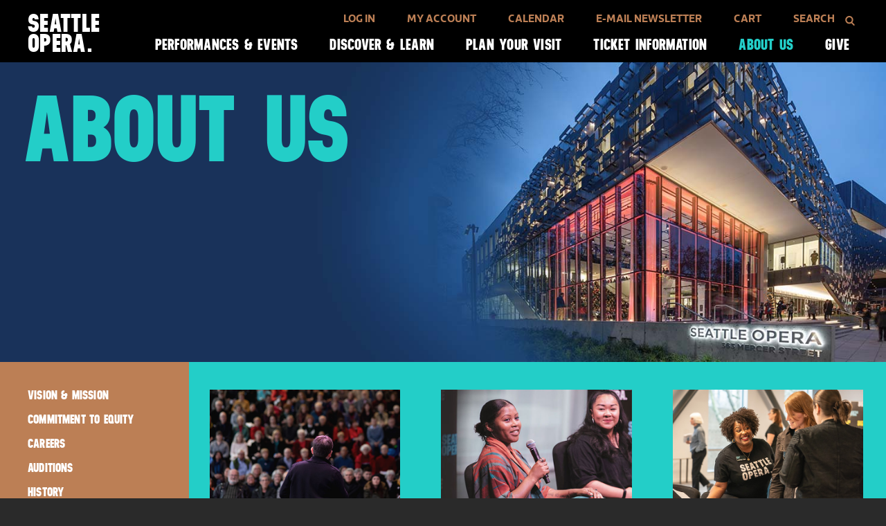

--- FILE ---
content_type: text/html; charset=utf-8
request_url: https://www.seattleopera.org/about
body_size: 1965
content:
<!DOCTYPE html>
<html>
<head>
    <meta charset="utf-8">
    <meta name="viewport" content="width=device-width, initial-scale=1.0">
    <title>Loading...</title>
    <style>
        body {
            margin: 0;
            padding: 0;
            display: flex;
            justify-content: center;
            align-items: center;
            height: 100vh;
            background: white;
            overflow: hidden;
        }
    </style>
<script data-cfasync="false" nonce="8eb584aa-5a65-4d59-ba6b-259371649f18">try{(function(w,d){!function(j,k,l,m){if(j.zaraz)console.error("zaraz is loaded twice");else{j[l]=j[l]||{};j[l].executed=[];j.zaraz={deferred:[],listeners:[]};j.zaraz._v="5874";j.zaraz._n="8eb584aa-5a65-4d59-ba6b-259371649f18";j.zaraz.q=[];j.zaraz._f=function(n){return async function(){var o=Array.prototype.slice.call(arguments);j.zaraz.q.push({m:n,a:o})}};for(const p of["track","set","debug"])j.zaraz[p]=j.zaraz._f(p);j.zaraz.init=()=>{var q=k.getElementsByTagName(m)[0],r=k.createElement(m),s=k.getElementsByTagName("title")[0];s&&(j[l].t=k.getElementsByTagName("title")[0].text);j[l].x=Math.random();j[l].w=j.screen.width;j[l].h=j.screen.height;j[l].j=j.innerHeight;j[l].e=j.innerWidth;j[l].l=j.location.href;j[l].r=k.referrer;j[l].k=j.screen.colorDepth;j[l].n=k.characterSet;j[l].o=(new Date).getTimezoneOffset();if(j.dataLayer)for(const t of Object.entries(Object.entries(dataLayer).reduce((u,v)=>({...u[1],...v[1]}),{})))zaraz.set(t[0],t[1],{scope:"page"});j[l].q=[];for(;j.zaraz.q.length;){const w=j.zaraz.q.shift();j[l].q.push(w)}r.defer=!0;for(const x of[localStorage,sessionStorage])Object.keys(x||{}).filter(z=>z.startsWith("_zaraz_")).forEach(y=>{try{j[l]["z_"+y.slice(7)]=JSON.parse(x.getItem(y))}catch{j[l]["z_"+y.slice(7)]=x.getItem(y)}});r.referrerPolicy="origin";r.src="/cdn-cgi/zaraz/s.js?z="+btoa(encodeURIComponent(JSON.stringify(j[l])));q.parentNode.insertBefore(r,q)};["complete","interactive"].includes(k.readyState)?zaraz.init():j.addEventListener("DOMContentLoaded",zaraz.init)}}(w,d,"zarazData","script");window.zaraz._p=async d$=>new Promise(ea=>{if(d$){d$.e&&d$.e.forEach(eb=>{try{const ec=d.querySelector("script[nonce]"),ed=ec?.nonce||ec?.getAttribute("nonce"),ee=d.createElement("script");ed&&(ee.nonce=ed);ee.innerHTML=eb;ee.onload=()=>{d.head.removeChild(ee)};d.head.appendChild(ee)}catch(ef){console.error(`Error executing script: ${eb}\n`,ef)}});Promise.allSettled((d$.f||[]).map(eg=>fetch(eg[0],eg[1])))}ea()});zaraz._p({"e":["(function(w,d){})(window,document)"]});})(window,document)}catch(e){throw fetch("/cdn-cgi/zaraz/t"),e;};</script></head>
<body>
    <img src="https://production.tnew-assets.com/tnew/public/img/busy-spinner.2310f9.gif"
         alt="Loading..."
         style="width: 60px; height: 60px; opacity: 0.8;" />

    <script type="text/javascript">window.tnewUrl = "https://secure.seattleopera.org";</script>
    <script type="text/javascript">
    setTimeout(function(){
        var deleteCookie = function(name) {
            document.cookie = name + '=; expires=Thu, 01 Jan 1970 00:00:00 UTC; path=/';
        };

        deleteCookie('SeattleOperaSession');
        deleteCookie('ResetSession');

        var xhr = new XMLHttpRequest();
        xhr.open('GET', window.tnewUrl + '/api/session/sessionkey', false);
        xhr.setRequestHeader('Content-Type', 'application/json');
        xhr.withCredentials = true;

        try {
            xhr.send();

            if (xhr.status === 200) {
                var data = JSON.parse(xhr.responseText);
                if (data.encryptedSessionKey) {
                    var d = new Date();
                    d.setTime(d.getTime() + (15 * 60 * 1000));
                    document.cookie = 'TNEWEncryptedSession=' + data.encryptedSessionKey + '; expires=' + d.toUTCString() + '; path=/';
                    location.reload();
                } else {
                    console.error('No session key received from API');
                }
            } else {
                console.error('Session API call failed with status: ' + xhr.status);
            }
        } catch(e) {
            console.error('Session initialization error:', e);
        }
    }, 100);
    </script>
<script defer src="https://static.cloudflareinsights.com/beacon.min.js/vcd15cbe7772f49c399c6a5babf22c1241717689176015" integrity="sha512-ZpsOmlRQV6y907TI0dKBHq9Md29nnaEIPlkf84rnaERnq6zvWvPUqr2ft8M1aS28oN72PdrCzSjY4U6VaAw1EQ==" data-cf-beacon='{"version":"2024.11.0","token":"29f0f74a6f8543d9bb972c1f53283e57","server_timing":{"name":{"cfCacheStatus":true,"cfEdge":true,"cfExtPri":true,"cfL4":true,"cfOrigin":true,"cfSpeedBrain":true},"location_startswith":null}}' crossorigin="anonymous"></script>
</body>
</html>

--- FILE ---
content_type: text/css
request_url: https://www.seattleopera.org/Static/dist/main.css
body_size: 92543
content:
@import url(//hello.myfonts.net/count/2e5521);
@charset "UTF-8";
/* z-index: map-get($zindex, z-index-#); */
.visually-hidden, .sr-only {
  margin: -1px;
  padding: 0;
  width: 1px;
  height: 1px;
  overflow: hidden;
  clip: rect(0 0 0 0);
  clip: rect(0, 0, 0, 0);
  position: absolute; }

.hide {
  display: none;
  visibility: hidden; }

/* 
html5doctor.com Reset Stylesheet v1.6.1
Last Updated: 2010-09-17
Author: Richard Clark - http://richclarkdesign.com 
*/
html, body, div, span, object, iframe,
h1, h2, h3, h4, h5, h6, p, blockquote, pre,
abbr, address, cite, code,
del, dfn, em, img, ins, kbd, q, samp,
small, strong, sub, sup, var,
b, i,
dl, dt, dd, ol, ul, li,
fieldset, form, label, legend,
table, caption, tbody, tfoot, thead, tr, th, td,
article, aside, canvas, details, figcaption, figure,
footer, header, hgroup, menu, nav, section, summary,
time, mark, audio, video {
  margin: 0;
  padding: 0;
  border: 0;
  outline: 0;
  font-size: 100%;
  vertical-align: baseline;
  background: transparent; }

html, body {
  height: 100%;
  font-size: 100%; }

body {
  line-height: 1; }

article, aside, details, figcaption, figure,
footer, header, hgroup, menu, nav, section {
  display: block; }

ol, ul {
  list-style-type: none; }

blockquote, q {
  quotes: none; }

blockquote:before, blockquote:after,
q:before, q:after {
  content: '';
  content: none; }

a {
  margin: 0;
  padding: 0;
  font-size: 100%;
  vertical-align: baseline;
  background: transparent; }

del {
  text-decoration: line-through; }

abbr[title], dfn[title] {
  border-bottom: 1px dotted;
  cursor: help; }

table {
  border-collapse: collapse;
  border-spacing: 0; }

input, select {
  vertical-align: middle; }

* {
  -moz-box-sizing: border-box;
  -webkit-box-sizing: border-box;
  box-sizing: border-box; }
  *:before, *:after {
    -moz-box-sizing: border-box;
    -webkit-box-sizing: border-box;
    box-sizing: border-box; }

/**
 * @license
 * MyFonts Webfont Build ID 3036449, 2015-06-03T18:20:56-0400
 * 
 * The fonts listed in this notice are subject to the End User License
 * Agreement(s) entered into by the website owner. All other parties are 
 * explicitly restricted from using the Licensed Webfonts(s).
 * 
 * You may obtain a valid license at the URLs below.
 * 
 * Webfont: Neusa-ExtraBold by The Northern Block Ltd
 * URL: http://www.myfonts.com/fonts/northernblock/neusa/extra-bold/
 * Copyright: Copyright (c) 2012 by Mariya Pigoulevskaya. All rights reserved.
 * Licensed pageviews: 410,000
 * 
 * Webfont: RionaSans-Bold by Mika Melvas
 * URL: http://www.myfonts.com/fonts/mika-melvas/riona-sans/bold/
 * Copyright: Copyright (c) 2013 by Mika Melvas. All rights reserved.
 * Licensed pageviews: 1,010,000
 * 
 * Webfont: RionaSans-Italic by Mika Melvas
 * URL: http://www.myfonts.com/fonts/mika-melvas/riona-sans/italic/
 * Copyright: Copyright (c) 2013 by Mika Melvas. All rights reserved.
 * Licensed pageviews: 1,010,000
 * 
 * Webfont: RionaSans-Regular by Mika Melvas
 * URL: http://www.myfonts.com/fonts/mika-melvas/riona-sans/regular/
 * Copyright: Copyright (c) 2013 by Mika Melvas. All rights reserved.
 * Licensed pageviews: 1,010,000
 * 
 * 
 * License: http://www.myfonts.com/viewlicense?type=web&buildid=3036449
 * 
 * Copyright (c) 2015 MyFonts Inc
*/
/* @import must be at top of file, otherwise CSS will not work */
@font-face {
  font-family: 'Neusa-ExtraBold';
  src: url("/fonts/live-fonts/2E5521_0_0.eot");
  src: url("/fonts/live-fonts/2E5521_0_0.eot?#iefix") format("embedded-opentype"), url("/fonts/live-fonts/2E5521_0_0.woff2") format("woff2"), url("/fonts/live-fonts/2E5521_0_0.woff") format("woff"), url("/fonts/live-fonts/2E5521_0_0.ttf") format("truetype");
  font-weight: 800;
  font-style: normal;
  font-stretch: normal;
  unicode-range: U+0020-25CA; }

@font-face {
  font-family: 'RionaSans-Bold';
  src: url("/fonts/live-fonts/2E5521_1_0.eot");
  src: url("/fonts/live-fonts/2E5521_1_0.eot?#iefix") format("embedded-opentype"), url("/fonts/live-fonts/2E5521_1_0.woff2") format("woff2"), url("/fonts/live-fonts/2E5521_1_0.woff") format("woff"), url("/fonts/live-fonts/2E5521_1_0.ttf") format("truetype"); }

@font-face {
  font-family: 'RionaSans-Italic';
  src: url("/fonts/live-fonts/2E5521_2_0.eot");
  src: url("/fonts/live-fonts/2E5521_2_0.eot?#iefix") format("embedded-opentype"), url("/fonts/live-fonts/2E5521_3_0.woff2") format("woff2"), url("/fonts/live-fonts/2E5521_2_0.woff") format("woff"), url("/fonts/live-fonts/2E5521_3_0.ttf") format("truetype"); }

@font-face {
  font-family: 'RionaSans-Regular';
  src: url("/fonts/live-fonts/2E5521_3_0.eot");
  src: url("/fonts/live-fonts/2E5521_3_0.eot?#iefix") format("embedded-opentype"), url("/fonts/live-fonts/2E5521_3_0.woff2") format("woff2"), url("/fonts/live-fonts/2E5521_3_0.woff") format("woff"), url("/fonts/live-fonts/2E5521_3_0.ttf") format("truetype"); }

.errorMsg {
  color: #ff0000; }

input[type="text"], input[type="email"], input[type="tel"], input[type="password"], textarea, input[type="number"], input[type="url"] {
  -webkit-appearance: none; }

input[type="text"], input[type="email"], input[type="tel"], input[type="password"], select, textarea, input[type="number"], input[type="url"] {
  padding: 7px 10px 8px;
  border: 1px solid #2d2c31;
  color: #4d4d4d;
  font-family: "RionaSans-Regular";
  display: block;
  height: 40px;
  border-radius: 0;
  -webkit-border-radius: 0;
  -moz-border-radius: 0;
  background-color: #ffffff; }

select {
  border-radius: 0;
  -webkit-border-radius: 0;
  -moz-border-radius: 0; }

textarea {
  display: block;
  width: 100%;
  padding: 7px 10px;
  height: 100px; }

label {
  display: block;
  margin-bottom: 5px; }

input[type="checkbox"] + label, input[type="radio"] + label {
  display: inline; }

.field {
  margin-bottom: 15px;
  display: block; }
  .field input[type="text"], .field input[type="email"], .field input[type="password"], .field select {
    width: 100%; }
  .field.multiple-text-fields input[type="text"], .field.multiple-text-fields input[type="email"], .field.multiple-text-fields input[type="password"] {
    margin-bottom: 10px; }
  .field.no-margin {
    margin: 0; }

.short {
  width: 50%; }
  .short-block {
    width: 50%;
    display: block;
    padding-right: 15px; }
  .short-last {
    padding-left: 15px;
    margin-right: 0; }
  .short-first {
    padding-right: 15px; }

.block {
  display: block;
  margin-right: 0;
  padding: 0; }

.form-section {
  vertical-align: top;
  display: inline-block;
  width: 50%;
  margin-right: -4px;
  padding-right: 15px; }
  .form-section-last {
    padding-right: 0;
    padding-left: 15px; }

.field-checkbox {
  margin-bottom: 0; }

.field-radio {
  display: inline-block;
  margin-right: 15px; }
  .field-radio input[type="radio"] {
    margin: 0 5px 0; }

@media (max-width: 640px), (max-device-width: 640px) {
  .form-section {
    display: block;
    width: auto;
    padding-right: 0; }
    .form-section-last {
      padding-left: 0; }
  .field {
    margin-bottom: 15px; } }

meta.foundation-version {
  font-family: "/5.4.7/"; }

meta.foundation-mq-small {
  font-family: "/only screen/";
  width: 0em; }

meta.foundation-mq-medium {
  font-family: "/only screen and (min-width:$small-media-query-size)/";
  width: 640px; }

meta.foundation-mq-large {
  font-family: "/only screen and (min-width:$medium-media-query-size)/";
  width: 1025px; }

meta.foundation-mq-xlarge {
  font-family: "/only screen and (min-width:$large-media-query-size)/";
  width: 1280px; }

meta.foundation-mq-xxlarge {
  font-family: "/only screen and (min-width:$x-large-media-query-size)/";
  width: 1600px; }

meta.foundation-data-attribute-namespace {
  font-family: false; }

body {
  font-weight: normal;
  font-style: normal; }

a:hover {
  cursor: pointer; }

img {
  max-width: 100%;
  height: auto;
  display: inline-block;
  vertical-align: middle;
  -ms-interpolation-mode: bicubic; }

.row {
  width: 100%;
  margin-left: 0;
  margin-right: 0;
  margin-top: 0;
  margin-bottom: 0;
  max-width: 1500px; }
  .row > .column:first-child, .row > .columns:first-child {
    padding-left: 0; }
  .row > .column:last-child, .row > .columns:last-child {
    padding-right: 0; }
  .row:before {
    content: " ";
    display: table; }
  .row:after {
    content: " ";
    display: table;
    clear: both; }
  .row.collapse > .column, .row.collapse > .columns {
    padding-left: 0;
    padding-right: 0; }
  .row.collapse .row {
    margin-left: 0;
    margin-right: 0; }
  .row .row {
    width: auto;
    margin-left: -30px;
    margin-right: -30px;
    margin-top: 0;
    margin-bottom: 0;
    max-width: none; }
    .row .row:before {
      content: " ";
      display: table; }
    .row .row:after {
      content: " ";
      display: table;
      clear: both; }
    .row .row.collapse {
      width: auto;
      margin: 0;
      max-width: none; }
      .row .row.collapse:before {
        content: " ";
        display: table; }
      .row .row.collapse:after {
        content: " ";
        display: table;
        clear: both; }

.column, .columns {
  padding-left: 15px;
  padding-right: 15px;
  width: 100%;
  float: left; }

[class*="column"] + [class*="column"]:last-child {
  float: right; }

[class*="column"] + [class*="column"].end {
  float: left; }

@media only screen {
  .small-push-0 {
    position: relative;
    left: 0%;
    right: auto; }
  .small-pull-0 {
    position: relative;
    right: 0%;
    left: auto; }
  .small-push-1 {
    position: relative;
    left: 8.33333%;
    right: auto; }
  .small-pull-1 {
    position: relative;
    right: 8.33333%;
    left: auto; }
  .small-push-2 {
    position: relative;
    left: 16.66667%;
    right: auto; }
  .small-pull-2 {
    position: relative;
    right: 16.66667%;
    left: auto; }
  .small-push-3 {
    position: relative;
    left: 25%;
    right: auto; }
  .small-pull-3 {
    position: relative;
    right: 25%;
    left: auto; }
  .small-push-4 {
    position: relative;
    left: 33.33333%;
    right: auto; }
  .small-pull-4 {
    position: relative;
    right: 33.33333%;
    left: auto; }
  .small-push-5 {
    position: relative;
    left: 41.66667%;
    right: auto; }
  .small-pull-5 {
    position: relative;
    right: 41.66667%;
    left: auto; }
  .small-push-6 {
    position: relative;
    left: 50%;
    right: auto; }
  .small-pull-6 {
    position: relative;
    right: 50%;
    left: auto; }
  .small-push-7 {
    position: relative;
    left: 58.33333%;
    right: auto; }
  .small-pull-7 {
    position: relative;
    right: 58.33333%;
    left: auto; }
  .small-push-8 {
    position: relative;
    left: 66.66667%;
    right: auto; }
  .small-pull-8 {
    position: relative;
    right: 66.66667%;
    left: auto; }
  .small-push-9 {
    position: relative;
    left: 75%;
    right: auto; }
  .small-pull-9 {
    position: relative;
    right: 75%;
    left: auto; }
  .small-push-10 {
    position: relative;
    left: 83.33333%;
    right: auto; }
  .small-pull-10 {
    position: relative;
    right: 83.33333%;
    left: auto; }
  .small-push-11 {
    position: relative;
    left: 91.66667%;
    right: auto; }
  .small-pull-11 {
    position: relative;
    right: 91.66667%;
    left: auto; }
  .column, .columns {
    position: relative;
    padding-left: 11.5px;
    padding-right: 11.5px;
    float: left; }
  .small-1 {
    width: 8.33333%; }
  .small-2 {
    width: 16.66667%; }
  .small-3 {
    width: 25%; }
  .small-4 {
    width: 33.33333%; }
  .small-5 {
    width: 41.66667%; }
  .small-6 {
    width: 50%; }
  .small-7 {
    width: 58.33333%; }
  .small-8 {
    width: 66.66667%; }
  .small-9 {
    width: 75%; }
  .small-10 {
    width: 83.33333%; }
  .small-11 {
    width: 91.66667%; }
  .small-12 {
    width: 100%;
    padding-right: 0;
    padding-left: 0; }
  .small-offset-0 {
    margin-left: 0% !important; }
  .small-offset-1 {
    margin-left: 8.33333% !important; }
  .small-offset-2 {
    margin-left: 16.66667% !important; }
  .small-offset-3 {
    margin-left: 25% !important; }
  .small-offset-4 {
    margin-left: 33.33333% !important; }
  .small-offset-5 {
    margin-left: 41.66667% !important; }
  .small-offset-6 {
    margin-left: 50% !important; }
  .small-offset-7 {
    margin-left: 58.33333% !important; }
  .small-offset-8 {
    margin-left: 66.66667% !important; }
  .small-offset-9 {
    margin-left: 75% !important; }
  .small-offset-10 {
    margin-left: 83.33333% !important; }
  .small-offset-11 {
    margin-left: 91.66667% !important; }
  .small-reset-order {
    margin-left: 0;
    margin-right: 0;
    left: auto;
    right: auto;
    float: left; }
  .column.small-centered, .columns.small-centered {
    margin-left: auto;
    margin-right: auto;
    float: none; }
  .column.small-uncentered, .columns.small-uncentered {
    margin-left: 0;
    margin-right: 0;
    float: left; }
  .column.small-centered:last-child, .columns.small-centered:last-child {
    float: none; }
  .column.small-uncentered:last-child, .columns.small-uncentered:last-child {
    float: left; }
  .column.small-uncentered.opposite, .columns.small-uncentered.opposite {
    float: right; } }

@media only screen and (min-width: 640px), only screen and (max-device-width: 640px) {
  .medium-push-0 {
    position: relative;
    left: 0%;
    right: auto; }
  .medium-pull-0 {
    position: relative;
    right: 0%;
    left: auto; }
  .medium-push-1 {
    position: relative;
    left: 8.33333%;
    right: auto; }
  .medium-pull-1 {
    position: relative;
    right: 8.33333%;
    left: auto; }
  .medium-push-2 {
    position: relative;
    left: 16.66667%;
    right: auto; }
  .medium-pull-2 {
    position: relative;
    right: 16.66667%;
    left: auto; }
  .medium-push-3 {
    position: relative;
    left: 25%;
    right: auto; }
  .medium-pull-3 {
    position: relative;
    right: 25%;
    left: auto; }
  .medium-push-4 {
    position: relative;
    left: 33.33333%;
    right: auto; }
  .medium-pull-4 {
    position: relative;
    right: 33.33333%;
    left: auto; }
  .medium-push-5 {
    position: relative;
    left: 41.66667%;
    right: auto; }
  .medium-pull-5 {
    position: relative;
    right: 41.66667%;
    left: auto; }
  .medium-push-6 {
    position: relative;
    left: 50%;
    right: auto; }
  .medium-pull-6 {
    position: relative;
    right: 50%;
    left: auto; }
  .medium-push-7 {
    position: relative;
    left: 58.33333%;
    right: auto; }
  .medium-pull-7 {
    position: relative;
    right: 58.33333%;
    left: auto; }
  .medium-push-8 {
    position: relative;
    left: 66.66667%;
    right: auto; }
  .medium-pull-8 {
    position: relative;
    right: 66.66667%;
    left: auto; }
  .medium-push-9 {
    position: relative;
    left: 75%;
    right: auto; }
  .medium-pull-9 {
    position: relative;
    right: 75%;
    left: auto; }
  .medium-push-10 {
    position: relative;
    left: 83.33333%;
    right: auto; }
  .medium-pull-10 {
    position: relative;
    right: 83.33333%;
    left: auto; }
  .medium-push-11 {
    position: relative;
    left: 91.66667%;
    right: auto; }
  .medium-pull-11 {
    position: relative;
    right: 91.66667%;
    left: auto; }
  .column, .columns {
    position: relative;
    padding-left: 11.5px;
    padding-right: 11.5px;
    float: left; }
  .medium-1 {
    width: 8.33333%; }
  .medium-2 {
    width: 16.66667%; }
  .medium-3 {
    width: 25%; }
  .medium-4 {
    width: 33.33333%; }
  .medium-5 {
    width: 41.66667%; }
  .medium-6 {
    width: 50%; }
  .medium-7 {
    width: 58.33333%; }
  .medium-8 {
    width: 66.66667%; }
  .medium-9 {
    width: 75%; }
  .medium-10 {
    width: 83.33333%; }
  .medium-11 {
    width: 91.66667%; }
  .medium-12 {
    width: 100%;
    padding-right: 0;
    padding-left: 0; }
  .medium-offset-0 {
    margin-left: 0% !important; }
  .medium-offset-1 {
    margin-left: 8.33333% !important; }
  .medium-offset-2 {
    margin-left: 16.66667% !important; }
  .medium-offset-3 {
    margin-left: 25% !important; }
  .medium-offset-4 {
    margin-left: 33.33333% !important; }
  .medium-offset-5 {
    margin-left: 41.66667% !important; }
  .medium-offset-6 {
    margin-left: 50% !important; }
  .medium-offset-7 {
    margin-left: 58.33333% !important; }
  .medium-offset-8 {
    margin-left: 66.66667% !important; }
  .medium-offset-9 {
    margin-left: 75% !important; }
  .medium-offset-10 {
    margin-left: 83.33333% !important; }
  .medium-offset-11 {
    margin-left: 91.66667% !important; }
  .medium-reset-order {
    margin-left: 0;
    margin-right: 0;
    left: auto;
    right: auto;
    float: left; }
  .column.medium-centered, .columns.medium-centered {
    margin-left: auto;
    margin-right: auto;
    float: none; }
  .column.medium-uncentered, .columns.medium-uncentered {
    margin-left: 0;
    margin-right: 0;
    float: left; }
  .column.medium-centered:last-child, .columns.medium-centered:last-child {
    float: none; }
  .column.medium-uncentered:last-child, .columns.medium-uncentered:last-child {
    float: left; }
  .column.medium-uncentered.opposite, .columns.medium-uncentered.opposite {
    float: right; }
  .push-0 {
    position: relative;
    left: 0%;
    right: auto; }
  .pull-0 {
    position: relative;
    right: 0%;
    left: auto; }
  .push-1 {
    position: relative;
    left: 8.33333%;
    right: auto; }
  .pull-1 {
    position: relative;
    right: 8.33333%;
    left: auto; }
  .push-2 {
    position: relative;
    left: 16.66667%;
    right: auto; }
  .pull-2 {
    position: relative;
    right: 16.66667%;
    left: auto; }
  .push-3 {
    position: relative;
    left: 25%;
    right: auto; }
  .pull-3 {
    position: relative;
    right: 25%;
    left: auto; }
  .push-4 {
    position: relative;
    left: 33.33333%;
    right: auto; }
  .pull-4 {
    position: relative;
    right: 33.33333%;
    left: auto; }
  .push-5 {
    position: relative;
    left: 41.66667%;
    right: auto; }
  .pull-5 {
    position: relative;
    right: 41.66667%;
    left: auto; }
  .push-6 {
    position: relative;
    left: 50%;
    right: auto; }
  .pull-6 {
    position: relative;
    right: 50%;
    left: auto; }
  .push-7 {
    position: relative;
    left: 58.33333%;
    right: auto; }
  .pull-7 {
    position: relative;
    right: 58.33333%;
    left: auto; }
  .push-8 {
    position: relative;
    left: 66.66667%;
    right: auto; }
  .pull-8 {
    position: relative;
    right: 66.66667%;
    left: auto; }
  .push-9 {
    position: relative;
    left: 75%;
    right: auto; }
  .pull-9 {
    position: relative;
    right: 75%;
    left: auto; }
  .push-10 {
    position: relative;
    left: 83.33333%;
    right: auto; }
  .pull-10 {
    position: relative;
    right: 83.33333%;
    left: auto; }
  .push-11 {
    position: relative;
    left: 91.66667%;
    right: auto; }
  .pull-11 {
    position: relative;
    right: 91.66667%;
    left: auto; } }

@media only screen and (min-width: 1025px) {
  .large-push-0 {
    position: relative;
    left: 0%;
    right: auto; }
  .large-pull-0 {
    position: relative;
    right: 0%;
    left: auto; }
  .large-push-1 {
    position: relative;
    left: 8.33333%;
    right: auto; }
  .large-pull-1 {
    position: relative;
    right: 8.33333%;
    left: auto; }
  .large-push-2 {
    position: relative;
    left: 16.66667%;
    right: auto; }
  .large-pull-2 {
    position: relative;
    right: 16.66667%;
    left: auto; }
  .large-push-3 {
    position: relative;
    left: 25%;
    right: auto; }
  .large-pull-3 {
    position: relative;
    right: 25%;
    left: auto; }
  .large-push-4 {
    position: relative;
    left: 33.33333%;
    right: auto; }
  .large-pull-4 {
    position: relative;
    right: 33.33333%;
    left: auto; }
  .large-push-5 {
    position: relative;
    left: 41.66667%;
    right: auto; }
  .large-pull-5 {
    position: relative;
    right: 41.66667%;
    left: auto; }
  .large-push-6 {
    position: relative;
    left: 50%;
    right: auto; }
  .large-pull-6 {
    position: relative;
    right: 50%;
    left: auto; }
  .large-push-7 {
    position: relative;
    left: 58.33333%;
    right: auto; }
  .large-pull-7 {
    position: relative;
    right: 58.33333%;
    left: auto; }
  .large-push-8 {
    position: relative;
    left: 66.66667%;
    right: auto; }
  .large-pull-8 {
    position: relative;
    right: 66.66667%;
    left: auto; }
  .large-push-9 {
    position: relative;
    left: 75%;
    right: auto; }
  .large-pull-9 {
    position: relative;
    right: 75%;
    left: auto; }
  .large-push-10 {
    position: relative;
    left: 83.33333%;
    right: auto; }
  .large-pull-10 {
    position: relative;
    right: 83.33333%;
    left: auto; }
  .large-push-11 {
    position: relative;
    left: 91.66667%;
    right: auto; }
  .large-pull-11 {
    position: relative;
    right: 91.66667%;
    left: auto; }
  .column, .columns {
    position: relative;
    padding-left: 15px;
    padding-right: 15px;
    float: left; }
  .large-1 {
    width: 8.33333%; }
  .large-2 {
    width: 16.66667%; }
  .large-3 {
    width: 25%; }
  .large-4 {
    width: 33.33333%; }
  .large-5 {
    width: 41.66667%; }
  .large-6 {
    width: 50%; }
  .large-7 {
    width: 58.33333%; }
  .large-8 {
    width: 66.66667%; }
  .large-9 {
    width: 75%; }
  .large-10 {
    width: 83.33333%; }
  .large-11 {
    width: 91.66667%; }
  .large-12 {
    width: 100%;
    padding-right: 0;
    padding-left: 0; }
  .large-offset-0 {
    margin-left: 0% !important; }
  .large-offset-1 {
    margin-left: 8.33333% !important; }
  .large-offset-2 {
    margin-left: 16.66667% !important; }
  .large-offset-3 {
    margin-left: 25% !important; }
  .large-offset-4 {
    margin-left: 33.33333% !important; }
  .large-offset-5 {
    margin-left: 41.66667% !important; }
  .large-offset-6 {
    margin-left: 50% !important; }
  .large-offset-7 {
    margin-left: 58.33333% !important; }
  .large-offset-8 {
    margin-left: 66.66667% !important; }
  .large-offset-9 {
    margin-left: 75% !important; }
  .large-offset-10 {
    margin-left: 83.33333% !important; }
  .large-offset-11 {
    margin-left: 91.66667% !important; }
  .large-reset-order {
    margin-left: 0;
    margin-right: 0;
    left: auto;
    right: auto;
    float: left; }
  .column.large-centered, .columns.large-centered {
    margin-left: auto;
    margin-right: auto;
    float: none; }
  .column.large-uncentered, .columns.large-uncentered {
    margin-left: 0;
    margin-right: 0;
    float: left; }
  .column.large-centered:last-child, .columns.large-centered:last-child {
    float: none; }
  .column.large-uncentered:last-child, .columns.large-uncentered:last-child {
    float: left; }
  .column.large-uncentered.opposite, .columns.large-uncentered.opposite {
    float: right; }
  .push-0 {
    position: relative;
    left: 0%;
    right: auto; }
  .pull-0 {
    position: relative;
    right: 0%;
    left: auto; }
  .push-1 {
    position: relative;
    left: 8.33333%;
    right: auto; }
  .pull-1 {
    position: relative;
    right: 8.33333%;
    left: auto; }
  .push-2 {
    position: relative;
    left: 16.66667%;
    right: auto; }
  .pull-2 {
    position: relative;
    right: 16.66667%;
    left: auto; }
  .push-3 {
    position: relative;
    left: 25%;
    right: auto; }
  .pull-3 {
    position: relative;
    right: 25%;
    left: auto; }
  .push-4 {
    position: relative;
    left: 33.33333%;
    right: auto; }
  .pull-4 {
    position: relative;
    right: 33.33333%;
    left: auto; }
  .push-5 {
    position: relative;
    left: 41.66667%;
    right: auto; }
  .pull-5 {
    position: relative;
    right: 41.66667%;
    left: auto; }
  .push-6 {
    position: relative;
    left: 50%;
    right: auto; }
  .pull-6 {
    position: relative;
    right: 50%;
    left: auto; }
  .push-7 {
    position: relative;
    left: 58.33333%;
    right: auto; }
  .pull-7 {
    position: relative;
    right: 58.33333%;
    left: auto; }
  .push-8 {
    position: relative;
    left: 66.66667%;
    right: auto; }
  .pull-8 {
    position: relative;
    right: 66.66667%;
    left: auto; }
  .push-9 {
    position: relative;
    left: 75%;
    right: auto; }
  .pull-9 {
    position: relative;
    right: 75%;
    left: auto; }
  .push-10 {
    position: relative;
    left: 83.33333%;
    right: auto; }
  .pull-10 {
    position: relative;
    right: 83.33333%;
    left: auto; }
  .push-11 {
    position: relative;
    left: 91.66667%;
    right: auto; }
  .pull-11 {
    position: relative;
    right: 91.66667%;
    left: auto; } }

@-webkit-keyframes fade-in-out {
  0% {
    opacity: 0; }
  100% {
    opacity: 1; } }

@-moz-keyframes fade-in-out {
  0% {
    opacity: 0; }
  100% {
    opacity: 1; } }

@keyframes fade-in-out {
  0% {
    opacity: 0; }
  100% {
    opacity: 1; } }

@-webkit-keyframes fade-in {
  0% {
    opacity: 0; }
  50% {
    opacity: 0; }
  100% {
    opacity: 1; } }

@-moz-keyframes fade-in {
  0% {
    opacity: 0; }
  50% {
    opacity: 0; }
  100% {
    opacity: 1; } }

@keyframes fade-in {
  0% {
    opacity: 0; }
  50% {
    opacity: 0; }
  100% {
    opacity: 1; } }

@-webkit-keyframes fade-out {
  0% {
    opacity: 1; }
  100% {
    opacity: 0;
    visibility: hidden; } }

@-moz-keyframes fade-out {
  0% {
    opacity: 1; }
  100% {
    opacity: 0;
    visibility: hidden; } }

@keyframes fade-out {
  0% {
    opacity: 1; }
  100% {
    opacity: 0;
    visibility: hidden; } }

@-webkit-keyframes fade-out-long {
  0% {
    opacity: 1; }
  50% {
    opacity: 1; }
  100% {
    opacity: 0;
    visibility: hidden; } }

@-moz-keyframes fade-out-long {
  0% {
    opacity: 1; }
  50% {
    opacity: 1; }
  100% {
    opacity: 0;
    visibility: hidden; } }

@keyframes fade-out-long {
  0% {
    opacity: 1; }
  50% {
    opacity: 1; }
  100% {
    opacity: 0;
    visibility: hidden; } }

@-webkit-keyframes fade-in-long {
  0% {
    opacity: 0; }
  50% {
    opacity: 0; }
  100% {
    opacity: 1; } }

@-moz-keyframes fade-in-long {
  0% {
    opacity: 0; }
  50% {
    opacity: 0; }
  100% {
    opacity: 1; } }

@keyframes fade-in-long {
  0% {
    opacity: 0; }
  50% {
    opacity: 0; }
  100% {
    opacity: 1; } }

@-webkit-keyframes slide-down {
  0% {
    opacity: 0;
    height: 0; }
  100% {
    opacity: 1;
    height: auto; } }

@-moz-keyframes slide-down {
  0% {
    opacity: 0;
    height: 0; }
  100% {
    opacity: 1;
    height: auto; } }

@keyframes slide-down {
  0% {
    opacity: 0;
    height: 0; }
  100% {
    opacity: 1;
    height: auto; } }

body {
  font-size: 100%;
  font-family: "RionaSans-Regular", sans-serif;
  font-weight: 400;
  line-height: 1.5em;
  color: #2d2c31;
  background-color: #2a2a2a;
  position: relative;
  overflow-x: hidden;
  -moz-animation-name: fade-in;
  -moz-animation-iteration-count: 1;
  -moz-animation-timing-function: ease-in;
  -moz-animation-duration: 0.3s;
  -webkit-animation-name: fade-in;
  -webkit-animation-iteration-count: 1;
  -webkit-animation-timing-function: ease-in;
  -webkit-animation-duration: 0.3s;
  animation-name: fade-in;
  animation-iteration-count: 1;
  animation-timing-function: ease-in;
  animation-duration: 0.3s;
  -webkit-text-size-adjust: none;
  -webkit-overflow-scrolling: touch; }

.outdated {
  display: none;
  background-color: red;
  color: #ffffff;
  padding: 15px;
  z-index: 120;
  position: fixed;
  top: 0;
  left: 0;
  width: 100%;
  text-align: center; }

a {
  text-decoration: none;
  color: #181a19;
  transition: all 0.2s ease-in;
  -webkit-transition: all 0.2s ease-in;
  -moz-transition: all 0.2s ease-in;
  -o-transition: all 0.2s ease-in; }

b, strong {
  font-weight: 700; }

em, i {
  font-style: italic; }

sup {
  vertical-align: super;
  font-size: smaller; }

.fineprint {
  font-size: 0.75em !important; }

h2 {
  font-family: "Neusa-ExtraBold", sans-serif;
  font-size: 6.5em;
  letter-spacing: .01em;
  line-height: .9em;
  text-transform: uppercase; }

h3 {
  font-family: "Neusa-ExtraBold", sans-serif;
  font-size: 2em;
  letter-spacing: .01em;
  line-height: 1em;
  text-transform: uppercase; }

.tnew-container .tnew-login-required-container, .tnew-container .tnew-forgot-required-container, .tnew-container .tnew-register-required-container, .tnew-container .TNEW_required.footer, .tnew-container .tnew-shortreg-required-container, .tnew-container .tnew-lookup-required-container, .tnew-container .TNEW_error_required:not(.TNEW_steps_msg), .cast-member-detail-notes, .pdp-update .cast-member-detail-notes, .redemption-status {
  font-family: "Neusa-ExtraBold", sans-serif;
  font-size: .9em; }

h4, .mycalendar-filters-mobile-button, .calendar .calendar-filter-mobile-button, .mega-nav li > a, .footer-secondary a, .footer-secondary span, .tnew-container .ui-tabs .ui-tabs-nav a, .tnew-container #tnew-site-loginwidget-wrapper .login-link-container a, .tnew-container .TNEW_steps li, .tnew-container .contrib .additional-title, .homepage-hero-scroll-down, .inner-container-secondary-navigation ul:first-child > li > a:not(.secondary-cta-yellow), .inner-container-secondary-navigation li.pdp-nav-item a, .production-list-block-flag span, .play-detail-hero-final-info-dates-modal .date-table-row-cell-number, .play-detail-grid .inner-container-secondary-navigation .nav-headline, .play-detail-section-video .media-embed-container:after, .cast-member-bio-detail-name, .cast-member-bio-detail-character, .cast-member-detail-name, .cast-member-detail-character, .pdp-update .cast-member-bio-detail-name, .pdp-update .cast-member-bio-detail-character, .pdp-update .cast-member-detail-name, .pdp-update .cast-member-detail-character, .pdp-update .play-detail-hero-final-info-dates-modal .date-table-row-cell-number, .pdp-update .play-detail-section-video .media-embed-container:after, .video-loading-indicator::before, .pdp-header .pdp-nav-list li a, .dialog-headline, .no-benefits-cta-headline, .redemption-headline, .mymaterials-list-item-name, .rentdetail .rentdetail-nav-item, .searchResults-results .gs-title, .renewals .renewals-item-price, .range-output, .xform fieldset legend {
  font-family: "Neusa-ExtraBold", sans-serif;
  font-size: 1.35em;
  letter-spacing: .01em;
  text-transform: uppercase; }

.primary-cta, .donate-cta, .primary-cta-teal, .primary-cta-brown, .mobile-navigation-first-level a:not(.mobile-navigation-utility-link):not(.search-widget-submit), .tnew-body .ui-dialog-titlebar, .homepage-hero-composer, .donate-contribution-title, .donate-contribution-list li, .recent-productions-prod, .pdp-header .pdp-nav-buy-btn, .calendar .calendar-nothing-listed:after, .image-grid-support-opera-description, .image-grid-performance-talk-description, .image-grid-content-description {
  font-family: "Neusa-ExtraBold", sans-serif;
  font-size: 1.55em;
  letter-spacing: .01em;
  text-transform: uppercase;
  line-height: 1em; }

.fixed-header .main .header-logo-text, .recent-productions-title, .pdp-header .main .header-logo-text, .calendar .calendar-info-title, .renewals .renewals-review-headline, .renewals .renewals-review-choice-headline {
  font-family: "Neusa-ExtraBold", sans-serif;
  font-size: 2.2em;
  letter-spacing: .01em;
  text-transform: uppercase;
  line-height: 1em; }

.general-headline-white, .general-headline-yellow, .general-headline-brown, .general-headline-teal, .tnew-container .tnew-selectseating-prodcontent-container, .tnew-container .tnew-login-title, .tnew-container .tnew-forgot-title, .tnew-container .tnew-register-title, .tnew-container .TNEW_subheader_bar, .tnew-container .tnew-login-guest-checkout-title, .tnew-container .tnew-shortreg-title, .tnew-container .tnew-lookup-title, .tnew-container #fragment-0 > .large.c1, .tnew-container form[action*="SelectSeating.aspx"] .large.c3.tnew-selectseating-title, .donate-level-item-title, .donate-blurb-mobile-title, .production-list-block-title, .image-grid-square-tagline {
  font-family: "Neusa-ExtraBold", sans-serif;
  font-size: 2.7em;
  text-transform: uppercase;
  line-height: 1em; }

.rich-text h1, .tnew-container .tnew-selectseating-title, .tnew-container #month-year-title, .tnew-container .huge.c1, .play-detail-heading, .pdp-update .play-detail-heading {
  font-family: "Neusa-ExtraBold", sans-serif;
  text-transform: uppercase;
  font-size: 4.9em; }

h1, .marquee-hero-initial-tagline-container, .homepage-hero-initial-tagline-container {
  font-family: "Neusa-ExtraBold", sans-serif;
  font-size: 10em;
  line-height: .825em;
  text-transform: uppercase; }

.utility-nav a, .play-detail-hero-final-info-dates-modal .date-table-row-cell-weekday, .pdp-update .play-detail-hero-final-info-dates-modal .date-table-row-cell-weekday {
  color: #bc7f55;
  font-family: "RionaSans-Bold";
  font-size: .9em;
  text-transform: uppercase; }

.play-detail-hero-final-info-dates-modal ul li, .pdp-update .play-detail-hero-final-info-dates-modal ul li, .newslettercontent-privacy {
  font-size: .6em;
  line-height: 1.2em;
  font-weight: bold;
  text-transform: uppercase; }

.play-detail-section .play-detail-section-heading, .pdp-update .play-detail-section .play-detail-section-heading, .rentdetail .rentdetail-section-headline, .content-gallery-title {
  font-size: 3.6em;
  margin-bottom: 5px; }

.rich-text .blockquote {
  font-family: "Neusa-ExtraBold", sans-serif;
  font-size: 1.55em;
  letter-spacing: .01em;
  text-transform: uppercase;
  line-height: 1.2em; }

.calendar .calendar-default, .calendar .calendar-table-cell {
  font-weight: bold;
  color: #b6b6b8;
  font-family: "Neusa-ExtraBold", sans-serif;
  font-size: 1.3em; }

.calendar .calendar-table-row.calendar-table-heading .calendar-table-cell {
  font-size: .90em;
  text-transform: uppercase;
  font-family: "RionaSans-Regular";
  font-weight: normal; }

.mycalendar-filters-mobile-button, .calendar .calendar-filter-mobile-button {
  position: relative;
  font-size: 1em;
  padding: 0 3px;
  width: 33.3333%;
  display: inline-block;
  margin-right: -4px;
  vertical-align: top;
  height: auto;
  border-top: 1px solid #23cec8;
  border-bottom: 1px solid #23cec8;
  text-align: center;
  color: #23cec8; }
  .mycalendar-filters-mobile-button:before, .calendar .calendar-filter-mobile-button:before {
    content: '';
    position: absolute;
    top: 0;
    left: 0;
    width: 100%;
    height: 100%;
    z-index: 10; }
  .mycalendar-filters-mobile-button:first-child, .calendar .calendar-filter-mobile-button:first-child, .mycalendar-filters-mobile-button:last-child, .calendar .calendar-filter-mobile-button:last-child {
    border-left: 1px solid #23cec8;
    border-right: 1px solid #23cec8; }
  .active.mycalendar-filters-mobile-button, .calendar .active.calendar-filter-mobile-button {
    background-color: #23cec8;
    color: #ffffff; }

.mycalendar-filters-mobile-button.active .mycalendar-filters-mobile-icon, .calendar .calendar-filter-mobile-button.active .calendar-filter-mobile-icon {
  fill: #ffffff;
  display: none; }

.mycalendar-filters-mobile-icon, .calendar .calendar-filter-mobile-icon {
  width: 30px;
  height: 30px;
  margin: 10px auto;
  display: block;
  fill: #23cec8;
  pointer-events: none;
  transition: all 0.3s ease-in;
  -webkit-transition: all 0.3s ease-in;
  -moz-transition: all 0.3s ease-in;
  -o-transition: all 0.3s ease-in; }
  .mycalendar-filters-mobile-icon svg, .calendar .calendar-filter-mobile-icon svg {
    position: relative;
    z-index: 0;
    height: 100%;
    width: 100%;
    pointer-events: none; }

.short, .tnew-container #tb_promo, .tnew-container .TNEW_required, .tnew-container #tabs-tnew-login-container > div.tab_pagePad.login, .tnew-container .tnew-login-guest-checkout-container, .tnew-container .TNEW_steps li, .rentals-ctas-links li:not(:empty), .rentals-item-thumbnail, .rentals-item-details, .rentals-item-crew, .rentals-filters, .rentals-filters-select, .rentals-search, .rentals-search input.rentals-search-input, .rentals-search input.rentals-search-btn, .calendar .calendar-list-date, .calendar .calendar-list-events, .calendar .calendar-info, .calendar .calendar-ctas, .rentdetail .rentdetail-nav-item, .education-list-block-info, .education-list-block-description, .tixchange-currentprod-image, .tixchange-currentprod-info, .tixchange-confirm-area, .tixchange-confirm-notice, .subs .subs-popup-col, .renewals .renewals-item-headline, .renewals .renewals-item-info, .renewals .renewals-item-summary, .renewals .renewals-item-date, .renewals .renewals-item-title, .subssyos-package, .subssyos-listing-container, .subssyos-cta, .subssyos-date, .subssyos-title, .simple-giving-ddl, .newsletter-image, .newsletter-form, .newsletter-input-text-fname, .newsletter-input-text-lname, .related-item, .contact .contact-phone, .contact .contact-extension, .socialshare-headline, .socialshare-actions, .socialshare-link {
  display: inline-block;
  vertical-align: top;
  margin-right: -4px; }

.dialog, .mymaterials-list-item {
  border: 4px solid #eaff00;
  position: relative;
  padding: 10px;
  margin-bottom: 10px;
  visibility: visible;
  opacity: 1;
  -khtml-opacity: 1;
  -moz-opacity: 1;
  filter: alpha(opacity=100);
  -ms-filter: "progid:DXImageTransform.Microsoft.Alpha(Opacity=100)";
  transition: all 0.3s ease-in;
  -webkit-transition: all 0.3s ease-in;
  -moz-transition: all 0.3s ease-in;
  -o-transition: all 0.3s ease-in; }

.general-headline-teal {
  color: #23cec8; }

.general-headline-brown {
  color: #bc7f55; }

.general-headline-yellow {
  color: #eaff00; }

.general-headline-white {
  color: #fff; }

.general-headline-white, .general-headline-yellow, .general-headline-brown, .general-headline-teal {
  margin-bottom: 1.38888em; }

.production-filter-container .production-filter, .pagination, .mobile-filter {
  padding: 15px;
  background-color: #f9f4ee; }

.rich-text a {
  /*&:not(.secondary-cta):not(.secondary-cta-yellow):not(.secondary-cta-brown):not(.secondary-cta-teal):not(.secondary-cta-white):not(.secondary-cta-dark):not(.primary-cta-brown):not(.primary-cta):not(.primary-cta-teal):not(.tertiary-cta):not(.tertiary-cta-brown):not(.tertiary-cta-teal):not(.tertiary-cta-yellow) {
            color: $main-accent-color;
        }*/ }
  .rich-text a:not([class^="secondary-cta"]):not([class^="primary-cta"]):not([class^="tertiary-cta"]) {
    color: #23cec8;
    font-weight: 700; }
  .rich-text a.unbold:not([class^="secondary-cta"]):not([class^="primary-cta"]):not([class^="tertiary-cta"]) {
    font-weight: 400; }
  .rich-text a:hover {
    text-decoration: underline; }
  .rich-text a.secondary-cta:hover, .rich-text a.secondary-cta-yellow:hover, .rich-text a.secondary-cta-teal:hover, .rich-text a.secondary-cta-brown:hover, .rich-text a.secondary-cta-dark:hover {
    text-decoration: none; }

.rich-text p:not(.image-grid-square-tagline):not(.general-headline-white):not(.general-headline-yellow):not(general-headline-brown):not(.general-headline-teal):not(.image-grid-square-tagline):not(.blockquote) {
  margin-bottom: 15px;
  line-height: 1.6em; }
  .rich-text p:not(.image-grid-square-tagline):not(.general-headline-white):not(.general-headline-yellow):not(general-headline-brown):not(.general-headline-teal):not(.image-grid-square-tagline):not(.blockquote) + h1, .rich-text p:not(.image-grid-square-tagline):not(.general-headline-white):not(.general-headline-yellow):not(general-headline-brown):not(.general-headline-teal):not(.image-grid-square-tagline):not(.blockquote) + h2 {
    padding-top: 40px; }
  .rich-text p:not(.image-grid-square-tagline):not(.general-headline-white):not(.general-headline-yellow):not(general-headline-brown):not(.general-headline-teal):not(.image-grid-square-tagline):not(.blockquote) + h3, .rich-text p:not(.image-grid-square-tagline):not(.general-headline-white):not(.general-headline-yellow):not(general-headline-brown):not(.general-headline-teal):not(.image-grid-square-tagline):not(.blockquote) + h4 {
    padding-top: 20px; }
  .rich-text p:not(.image-grid-square-tagline):not(.general-headline-white):not(.general-headline-yellow):not(general-headline-brown):not(.general-headline-teal):not(.image-grid-square-tagline):not(.blockquote):last-child {
    margin-bottom: 0; }
  .rich-text p:not(.image-grid-square-tagline):not(.general-headline-white):not(.general-headline-yellow):not(general-headline-brown):not(.general-headline-teal):not(.image-grid-square-tagline):not(.blockquote).secondary-cta, .rich-text p:not(.image-grid-square-tagline):not(.general-headline-white):not(.general-headline-yellow):not(general-headline-brown):not(.general-headline-teal):not(.image-grid-square-tagline):not(.blockquote).secondary-cta-yellow, .rich-text p:not(.image-grid-square-tagline):not(.general-headline-white):not(.general-headline-yellow):not(general-headline-brown):not(.general-headline-teal):not(.image-grid-square-tagline):not(.blockquote).secondary-cta-brown, .rich-text p:not(.image-grid-square-tagline):not(.general-headline-white):not(.general-headline-yellow):not(general-headline-brown):not(.general-headline-teal):not(.image-grid-square-tagline):not(.blockquote).secondary-cta-teal, .rich-text p:not(.image-grid-square-tagline):not(.general-headline-white):not(.general-headline-yellow):not(general-headline-brown):not(.general-headline-teal):not(.image-grid-square-tagline):not(.blockquote).secondary-cta-white, .rich-text p:not(.image-grid-square-tagline):not(.general-headline-white):not(.general-headline-yellow):not(general-headline-brown):not(.general-headline-teal):not(.image-grid-square-tagline):not(.blockquote).secondary-cta-dark {
    padding: 0; }
    .rich-text p:not(.image-grid-square-tagline):not(.general-headline-white):not(.general-headline-yellow):not(general-headline-brown):not(.general-headline-teal):not(.image-grid-square-tagline):not(.blockquote).secondary-cta a, .rich-text p:not(.image-grid-square-tagline):not(.general-headline-white):not(.general-headline-yellow):not(general-headline-brown):not(.general-headline-teal):not(.image-grid-square-tagline):not(.blockquote).secondary-cta-yellow a, .rich-text p:not(.image-grid-square-tagline):not(.general-headline-white):not(.general-headline-yellow):not(general-headline-brown):not(.general-headline-teal):not(.image-grid-square-tagline):not(.blockquote).secondary-cta-brown a, .rich-text p:not(.image-grid-square-tagline):not(.general-headline-white):not(.general-headline-yellow):not(general-headline-brown):not(.general-headline-teal):not(.image-grid-square-tagline):not(.blockquote).secondary-cta-teal a, .rich-text p:not(.image-grid-square-tagline):not(.general-headline-white):not(.general-headline-yellow):not(general-headline-brown):not(.general-headline-teal):not(.image-grid-square-tagline):not(.blockquote).secondary-cta-white a, .rich-text p:not(.image-grid-square-tagline):not(.general-headline-white):not(.general-headline-yellow):not(general-headline-brown):not(.general-headline-teal):not(.image-grid-square-tagline):not(.blockquote).secondary-cta-dark a {
      line-height: 1.6em; }

.rich-text h1 {
  margin-bottom: 0.4464em; }

.rich-text h2 {
  font-size: 3.6em;
  margin-bottom: 0.4464em; }

.rich-text h3 {
  font-size: 2.2em;
  margin-bottom: 0.4545em; }

.rich-text h4 {
  font-size: 1.8em;
  margin-bottom: 0.4545em; }

.rich-text ul {
  margin-left: 20px;
  margin-bottom: 15px; }
  .rich-text ul li {
    line-height: 1.6em;
    position: relative;
    padding-left: 25px; }
    .rich-text ul li:before {
      content: '';
      display: block;
      position: absolute;
      top: 5px;
      left: 0;
      height: 12px;
      width: 12px;
      border-radius: 100%;
      border: 2px solid #181a19; }

.rich-text ol {
  margin-left: 20px;
  list-style-type: none;
  margin-bottom: 15px; }
  .rich-text ol li {
    counter-increment: step-counter;
    position: relative;
    padding-left: 25px;
    margin-bottom: 10px; }
    .rich-text ol li:before {
      text-align: center;
      content: counter(step-counter);
      background-color: #181a19;
      color: white;
      font-weight: bold;
      font-size: 85%;
      min-width: 22px;
      padding: 0px 3px;
      display: inline-block;
      position: absolute;
      top: 0;
      left: -5px; }

.rich-text .blockquote {
  text-align: center;
  margin: 80px 100px 20px;
  position: relative;
  quotes: "“" "“" "“" "“"; }
  .rich-text .blockquote:before {
    content: open-quote;
    position: absolute;
    bottom: 100%;
    font-size: 500%;
    display: block;
    width: 100%;
    text-align: center; }

.rich-text .secondary-cta {
  transition: all 0.2s ease-in;
  -webkit-transition: all 0.2s ease-in;
  -moz-transition: all 0.2s ease-in;
  -o-transition: all 0.2s ease-in; }
  .rich-text .secondary-cta a {
    color: #181a19;
    padding: 3px 10px;
    display: block; }
    .rich-text .secondary-cta a:hover {
      text-decoration: none;
      color: #ffffff; }

.rich-text .secondary-cta-yellow {
  transition: all 0.2s ease-in;
  -webkit-transition: all 0.2s ease-in;
  -moz-transition: all 0.2s ease-in;
  -o-transition: all 0.2s ease-in; }
  .rich-text .secondary-cta-yellow a {
    color: #eaff00;
    padding: 3px 10px;
    display: block; }
    .rich-text .secondary-cta-yellow a:hover {
      text-decoration: none;
      color: #181a19; }

.rich-text .secondary-cta-teal, .rich-text div.EPiServerForm-container button[type=submit]:not([value=RefreshCaptcha]):not([value=NextStep]):not([value=PreviousStep]), div.EPiServerForm-container .rich-text button[type=submit]:not([value=RefreshCaptcha]):not([value=NextStep]):not([value=PreviousStep]) {
  transition: all 0.2s ease-in;
  -webkit-transition: all 0.2s ease-in;
  -moz-transition: all 0.2s ease-in;
  -o-transition: all 0.2s ease-in; }
  .rich-text .secondary-cta-teal a, .rich-text div.EPiServerForm-container button[type=submit]:not([value=RefreshCaptcha]):not([value=NextStep]):not([value=PreviousStep]) a, div.EPiServerForm-container .rich-text button[type=submit]:not([value=RefreshCaptcha]):not([value=NextStep]):not([value=PreviousStep]) a {
    color: #23cec8;
    padding: 3px 10px;
    display: block; }
    .rich-text .secondary-cta-teal a:hover, .rich-text div.EPiServerForm-container button[type=submit]:not([value=RefreshCaptcha]):not([value=NextStep]):not([value=PreviousStep]) a:hover, div.EPiServerForm-container .rich-text button[type=submit]:not([value=RefreshCaptcha]):not([value=NextStep]):not([value=PreviousStep]) a:hover {
      text-decoration: none;
      color: #ffffff; }

.rich-text .secondary-cta-brown {
  transition: all 0.2s ease-in;
  -webkit-transition: all 0.2s ease-in;
  -moz-transition: all 0.2s ease-in;
  -o-transition: all 0.2s ease-in; }
  .rich-text .secondary-cta-brown a {
    color: #bc7f55;
    padding: 3px 10px;
    display: block; }
    .rich-text .secondary-cta-brown a:hover {
      text-decoration: none;
      color: #ffffff; }

.rich-text .primary-cta:hover,
.rich-text .primary-cta-teal:hover,
.rich-text .primary-cta-brown:hover,
.rich-text .tertiary-cta:hover,
.rich-text .tertiary-cta-teal:hover,
.rich-text div.EPiServerForm-container .Form__NavigationBar .Form__NavigationBar__Action:hover[value=NextStep],
div.EPiServerForm-container .Form__NavigationBar .rich-text .Form__NavigationBar__Action:hover[value=NextStep],
.rich-text div.EPiServerForm-container .Form__NavigationBar .Form__NavigationBar__Action:hover[value=PreviousStep],
div.EPiServerForm-container .Form__NavigationBar .rich-text .Form__NavigationBar__Action:hover[value=PreviousStep],
.rich-text .tertiary-cta-brown:hover,
.rich-text .tertiary-cta-yellow:hover {
  text-decoration: none; }

.rich-text .general-headline-teal,
.rich-text .general-headline-brown,
.rich-text .general-headline-yellow,
.rich-text .general-headline-white {
  line-height: 1em; }

.max-width {
  width: 100%;
  max-width: 1500px;
  margin: 0 auto; }

.main-container {
  padding-top: 90px; }

.site-maintenance-message {
  padding: 30px 40px; }

div.EPiServerForm-container, .inner-container-content-padding, .invites, .feed-section, .account-intro, .multimedia, .rel-content-block {
  padding: 40px 30px; }

.gutters {
  width: 90%;
  margin: 0 auto; }

.primary-cta, .donate-cta, .primary-cta-teal, .primary-cta-brown {
  width: 120px;
  height: 120px;
  display: inline-block;
  padding: 10px; }
  .primary-cta:hover, .donate-cta:hover, .primary-cta-teal:hover, .primary-cta-brown:hover {
    background-color: #000; }
  .primary-cta svg, .donate-cta svg, .primary-cta-teal svg, .primary-cta-brown svg {
    width: 20px;
    height: 27px;
    display: block;
    margin-top: 15px;
    fill: #000;
    transition: fill 0.2s ease-in;
    -webkit-transition: fill 0.2s ease-in;
    -moz-transition: fill 0.2s ease-in;
    -o-transition: fill 0.2s ease-in; }

.primary-cta {
  background-color: #eaff00;
  border: 4px solid #eaff00; }
  .primary-cta:hover {
    color: #eaff00; }
    .primary-cta:hover svg {
      fill: #eaff00; }

.donate-cta {
  background-color: #fff;
  border: 4px solid #bc7f55;
  color: #bc7f55; }
  .donate-cta svg {
    fill: #bc7f55; }
  .donate-cta:hover {
    background-color: #bc7f55;
    color: #fff; }
    .donate-cta:hover svg {
      fill: #fff; }

.primary-cta-teal {
  background-color: #23cec8;
  border: 4px solid #23cec8; }
  .primary-cta-teal:hover {
    color: #23cec8; }
    .primary-cta-teal:hover svg {
      fill: #23cec8; }

.primary-cta-brown {
  background-color: #bc7f55;
  border: 4px solid #bc7f55; }
  .primary-cta-brown:hover {
    color: #bc7f55; }
    .primary-cta-brown:hover svg {
      fill: #bc7f55; }

.donate-modal-close, .cast-member-bio .close-popup, .pdp-update .cast-member-bio .close-popup {
  position: absolute;
  top: 0;
  right: 0;
  height: 53px;
  width: 53px;
  background-size: 100%; }
  .donate-modal-close svg, .cast-member-bio .close-popup svg, .pdp-update .cast-member-bio .close-popup svg {
    height: 100%;
    width: 100%;
    fill: #181a19; }

.account-trigger, .payment-area-trigger, .event-trigger {
  display: inline-block;
  margin-right: -4px;
  vertical-align: middle;
  text-align: center;
  width: 50%;
  cursor: pointer;
  border: 5px solid #23cec8;
  padding: 20px 0;
  color: #23cec8;
  background-color: #ffffff;
  transition: all 0.3s ease-in;
  -webkit-transition: all 0.3s ease-in;
  -moz-transition: all 0.3s ease-in;
  -o-transition: all 0.3s ease-in; }
  .account-trigger:last-child, .payment-area-trigger:last-child, .event-trigger:last-child {
    margin-right: 0; }
  .active.account-trigger, .active.payment-area-trigger, .active.event-trigger {
    color: #ffffff;
    background-color: #23cec8;
    cursor: default; }

.secondary-cta, .secondary-cta-yellow, .secondary-cta-yellow-btn, .secondary-cta-brown, .secondary-cta-teal, div.EPiServerForm-container button[type=submit]:not([value=RefreshCaptcha]):not([value=NextStep]):not([value=PreviousStep]), input[type="submit"], .secondary-cta-white, .secondary-cta-dark, .tnew-container .promoctrl-form-imgbtn, .tnew-container p.flip.button, .tnew-container input[type="submit"], .tnew-container input[type="button"], .pagination > span span, .pagination .aspNetDisabled, .add-calendar-options a, .searchResults .gsc-cursor-box .gsc-cursor > div {
  font-family: "Neusa-ExtraBold", sans-serif;
  color: #181a19;
  border: 1px solid #181a19;
  font-size: 1.15em;
  line-height: 1em;
  text-transform: uppercase;
  padding: 10px;
  display: inline-block;
  text-align: left;
  background: transparent;
  transition: all 0.2s ease-in;
  -webkit-transition: all 0.2s ease-in;
  -moz-transition: all 0.2s ease-in;
  -o-transition: all 0.2s ease-in;
  cursor: pointer;
  -webkit-appearance: none !important; }
  .cast-cta.secondary-cta, .cast-cta.secondary-cta-yellow, .cast-cta.secondary-cta-yellow-btn, .cast-cta.secondary-cta-brown, .cast-cta.secondary-cta-teal, div.EPiServerForm-container button.cast-cta[type=submit]:not([value=RefreshCaptcha]):not([value=NextStep]):not([value=PreviousStep]), input.cast-cta[type="submit"], .cast-cta.secondary-cta-white, .cast-cta.secondary-cta-dark, .tnew-container .cast-cta.promoctrl-form-imgbtn, .tnew-container p.cast-cta.flip.button, .tnew-container input.cast-cta[type="button"], .pagination > span span.cast-cta, .pagination .cast-cta.aspNetDisabled, .add-calendar-options a.cast-cta, .searchResults .gsc-cursor-box .gsc-cursor > div.cast-cta {
    white-space: normal; }

.secondary-cta:hover {
  background-color: #181a19;
  color: #eaff00; }
  .secondary-cta:hover a {
    color: #eaff00 !important; }

.secondary-cta a {
  color: #181a19 !important; }

.secondary-cta-yellow, .secondary-cta-yellow-btn {
  color: #eaff00;
  border: 1px solid #eaff00; }
  .secondary-cta-yellow:hover, .secondary-cta-yellow-btn:hover {
    background-color: #eaff00;
    color: #181a19; }
    .secondary-cta-yellow:hover a, .secondary-cta-yellow-btn:hover a {
      color: #181a19 !important; }
  .secondary-cta-yellow.rollover, .rollover.secondary-cta-yellow-btn {
    background-color: #eaff00;
    color: #181a19; }
  .secondary-cta-yellow a, .secondary-cta-yellow-btn a {
    color: #eaff00 !important; }

.secondary-cta-yellow-btn {
  background: transparent; }

.secondary-cta-brown {
  color: #bc7f55;
  border: 1px solid #bc7f55; }
  .secondary-cta-brown:hover, .secondary-cta-brown.expanded {
    background-color: #bc7f55;
    color: #ffffff; }
    .secondary-cta-brown:hover a, .secondary-cta-brown.expanded a {
      color: #ffffff !important; }
  .secondary-cta-brown a {
    color: #bc7f55 !important; }

.secondary-cta-teal, div.EPiServerForm-container button[type=submit]:not([value=RefreshCaptcha]):not([value=NextStep]):not([value=PreviousStep]), input[type="submit"] {
  border-radius: 0;
  -webkit-border-radius: 0;
  -moz-border-radius: 0;
  color: #23cec8;
  border: 1px solid #23cec8; }
  .secondary-cta-teal:hover, div.EPiServerForm-container button:hover[type=submit]:not([value=RefreshCaptcha]):not([value=NextStep]):not([value=PreviousStep]), .secondary-cta-teal.rollover, div.EPiServerForm-container button.rollover[type=submit]:not([value=RefreshCaptcha]):not([value=NextStep]):not([value=PreviousStep]), input[type="submit"]:hover, input[type="submit"].rollover {
    background-color: #23cec8;
    color: #ffffff; }
    .secondary-cta-teal:hover a, div.EPiServerForm-container button:hover[type=submit]:not([value=RefreshCaptcha]):not([value=NextStep]):not([value=PreviousStep]) a, .secondary-cta-teal.rollover a, div.EPiServerForm-container button.rollover[type=submit]:not([value=RefreshCaptcha]):not([value=NextStep]):not([value=PreviousStep]) a, input[type="submit"]:hover a, input[type="submit"].rollover a {
      color: #ffffff !important; }
  .secondary-cta-teal a, div.EPiServerForm-container button[type=submit]:not([value=RefreshCaptcha]):not([value=NextStep]):not([value=PreviousStep]) a, input[type="submit"] a {
    color: #23cec8 !important; }

input[type="submit"] {
  background-color: transparent;
  cursor: pointer;
  transition: all 0.2s ease-in;
  -webkit-transition: all 0.2s ease-in;
  -moz-transition: all 0.2s ease-in;
  -o-transition: all 0.2s ease-in; }

.secondary-cta-white {
  color: #fff;
  border: 1px solid #fff; }
  .secondary-cta-white:hover, .secondary-cta-white.rollover {
    background-color: #fff;
    color: #181a19; }
    .secondary-cta-white:hover a, .secondary-cta-white.rollover a {
      color: #181a19 !important; }
  .secondary-cta-white a {
    color: #fff !important; }

.secondary-cta-dark:hover {
  background-color: #181a19;
  color: #eaff00; }
  .secondary-cta-dark:hover a {
    color: #eaff00 !important; }

.secondary-cta-dark a {
  color: #181a19 !important; }

.tertiary-cta, .tertiary-cta-brown, .tertiary-cta-teal, div.EPiServerForm-container .Form__NavigationBar .Form__NavigationBar__Action[value=NextStep], div.EPiServerForm-container .Form__NavigationBar .Form__NavigationBar__Action[value=PreviousStep], .tertiary-cta-yellow, .tertiary-cta-light, .tnew-container #mainContent_btn_contShop, .tnew-container .tnew-auxreserve-continueshop-button, .tnew-container .tnew-auxpsdetail-continueshop-button, .tnew-container #mainContent_lnk_pkgs, .tnew-container #syos-cart a, .tnew-container #cartTable #mainContent_btn_shop {
  font-family: "Neusa-ExtraBold", sans-serif;
  color: #181a19;
  font-size: 1.15em;
  text-transform: uppercase;
  display: inline-block;
  margin-right: -4px;
  white-space: nowrap; }
  .tertiary-cta svg, .tertiary-cta-brown svg, .tertiary-cta-teal svg, div.EPiServerForm-container .Form__NavigationBar .Form__NavigationBar__Action[value=NextStep] svg, div.EPiServerForm-container .Form__NavigationBar .Form__NavigationBar__Action[value=PreviousStep] svg, .tertiary-cta-yellow svg, .tertiary-cta-light svg, .tnew-container #mainContent_btn_contShop svg, .tnew-container .tnew-auxreserve-continueshop-button svg, .tnew-container .tnew-auxpsdetail-continueshop-button svg, .tnew-container #mainContent_lnk_pkgs svg, .tnew-container #syos-cart a svg, .tnew-container #cartTable #mainContent_btn_shop svg {
    fill: #181a19;
    width: 18px;
    height: 12px;
    display: inline-block;
    white-space: nowrap;
    padding-left: 5px;
    transition: fill 0.2s ease-in;
    -webkit-transition: fill 0.2s ease-in;
    -moz-transition: fill 0.2s ease-in;
    -o-transition: fill 0.2s ease-in; }
  .tertiary-cta:hover, .tertiary-cta-brown:hover, .tertiary-cta-teal:hover, div.EPiServerForm-container .Form__NavigationBar .Form__NavigationBar__Action:hover[value=NextStep], div.EPiServerForm-container .Form__NavigationBar .Form__NavigationBar__Action:hover[value=PreviousStep], .tertiary-cta-yellow:hover, .tertiary-cta-light:hover, .tnew-container #mainContent_btn_contShop:hover, .tnew-container .tnew-auxreserve-continueshop-button:hover, .tnew-container .tnew-auxpsdetail-continueshop-button:hover, .tnew-container #mainContent_lnk_pkgs:hover, .tnew-container #syos-cart a:hover, .tnew-container #cartTable #mainContent_btn_shop:hover {
    color: #181a19;
    text-decoration: none; }
    .tertiary-cta:hover svg, .tertiary-cta-brown:hover svg, .tertiary-cta-teal:hover svg, div.EPiServerForm-container .Form__NavigationBar .Form__NavigationBar__Action:hover[value=NextStep] svg, div.EPiServerForm-container .Form__NavigationBar .Form__NavigationBar__Action:hover[value=PreviousStep] svg, .tertiary-cta-yellow:hover svg, .tertiary-cta-light:hover svg, .tnew-container #mainContent_btn_contShop:hover svg, .tnew-container .tnew-auxreserve-continueshop-button:hover svg, .tnew-container .tnew-auxpsdetail-continueshop-button:hover svg, .tnew-container #mainContent_lnk_pkgs:hover svg, .tnew-container #syos-cart a:hover svg, .tnew-container #cartTable #mainContent_btn_shop:hover svg {
      fill: #181a19; }

.tertiary-cta-brown {
  color: #bc7f55; }
  .tertiary-cta-brown svg {
    fill: #bc7f55; }

.tertiary-cta-teal, div.EPiServerForm-container .Form__NavigationBar .Form__NavigationBar__Action[value=NextStep], div.EPiServerForm-container .Form__NavigationBar .Form__NavigationBar__Action[value=PreviousStep] {
  color: #23cec8; }
  .tertiary-cta-teal svg, div.EPiServerForm-container .Form__NavigationBar .Form__NavigationBar__Action[value=NextStep] svg, div.EPiServerForm-container .Form__NavigationBar .Form__NavigationBar__Action[value=PreviousStep] svg {
    fill: #23cec8; }

.tertiary-cta-tealhover:hover {
  color: #23cec8; }
  .tertiary-cta-tealhover:hover svg {
    fill: #23cec8; }

.tertiary-cta-yellow {
  color: #eaff00; }
  .tertiary-cta-yellow svg {
    fill: #eaff00; }

.tertiary-cta-light {
  color: #f9f4ee; }
  .tertiary-cta-light svg {
    fill: #f9f4ee; }

.tertiary-brown {
  color: #bc7f55; }
  .tertiary-brown svg {
    fill: #bc7f55; }
  .tertiary-brown:hover {
    color: #181a19; }
    .tertiary-brown:hover svg {
      fill: #181a19; }

.tertiary-teal {
  color: #23cec8; }
  .tertiary-teal svg {
    fill: #23cec8; }
  .tertiary-teal:hover {
    color: #f9f4ee; }
    .tertiary-teal:hover svg {
      fill: #f9f4ee; }

.tertiary-yellow {
  color: #eaff00; }
  .tertiary-yellow svg {
    fill: #eaff00; }
  .tertiary-yellow:hover {
    color: #181a19; }
    .tertiary-yellow:hover svg {
      fill: #181a19; }

.tertiary-gray {
  color: #181a19; }
  .tertiary-gray svg {
    fill: #181a19; }
  .tertiary-gray:hover {
    color: #181a19; }
    .tertiary-gray:hover svg {
      fill: #181a19; }

.tertiary-light {
  color: #f9f4ee; }
  .tertiary-light svg {
    fill: #f9f4ee; }
  .tertiary-light:hover {
    color: #f9f4ee; }
    .tertiary-light:hover svg {
      fill: #f9f4ee; }

.black {
  color: #000000 !important; }

.dark-grey {
  color: #2d2c31 !important; }

.dull-grey {
  color: #181a19 !important; }

.hazelnut, .brown {
  color: #bc7f55 !important; }

.heavy-grey {
  color: #2a2a2a !important; }

.light-brown {
  color: #f9f4ee !important; }

.light-grey {
  color: #4d4d4d !important; }

.red {
  color: #ff0000 !important; }

.teal {
  color: #23cec8 !important; }

.yellow {
  color: #eaff00 !important; }

.white {
  color: #ffffff !important; }

.strong {
  font-weight: bold; }

.italic {
  font-style: italic; }

.bg-black {
  background-color: #000000 !important; }

.bg-dark-grey {
  background-color: #2d2c31 !important; }

.bg-dull-grey {
  background-color: #181a19 !important; }

.bg-hazelnut {
  background-color: #bc7f55 !important; }

.bg-heavy-grey {
  background-color: #2a2a2a !important; }

.bg-light-brown {
  background-color: #f9f4ee !important; }

.bg-light-grey {
  background-color: #4d4d4d !important; }

.bg-red {
  background-color: #ff0000 !important; }

.bg-teal {
  background-color: #23cec8 !important; }

.bg-yellow {
  background-color: #eaff00 !important; }

.bg-white {
  background-color: #ffffff !important; }

.event-detail-call-out, .event-call-out, .eventregister-call-out {
  padding: 15px;
  text-align: center;
  background-color: #eaff00; }

.hot-color-tan .footer-main h1, .hot-color-tan .footer-main h2, .hot-color-tan .footer-main h3, .hot-color-tan .footer-main h4 {
  color: #bc7f55; }

.hot-color-tan .mega-nav .active {
  color: #bc7f55; }

.hot-color-tan .pdp-nav-link:hover, .hot-color-tan .pdp-nav-link:active, .hot-color-tan .pdp-nav-link.active {
  color: #bc7f55; }

.hot-color-teal .footer-main h1, .hot-color-teal .footer-main h2, .hot-color-teal .footer-main h3, .hot-color-teal .footer-main h4 {
  color: #23cec8; }

.hot-color-teal .mega-nav .active {
  color: #23cec8; }

.hot-color-teal .pdp-nav-link:hover, .hot-color-teal .pdp-nav-link:active, .hot-color-teal .pdp-nav-link.active {
  color: #23cec8; }

.hot-color-yellow .footer-main h1, .hot-color-yellow .footer-main h2, .hot-color-yellow .footer-main h3, .hot-color-yellow .footer-main h4 {
  color: #eaff00; }

.hot-color-yellow .mega-nav .active {
  color: #eaff00; }

.hot-color-yellow .pdp-nav-link:hover, .hot-color-yellow .pdp-nav-link:active, .hot-color-yellow .pdp-nav-link.active {
  color: #eaff00; }

.epi-editmode .main-hero-img {
  min-height: initial; }

.epi-editmode .hide-all header,
.epi-editmode .hide-all .homepage-grid,
.epi-editmode .hide-all .homepage-hero-final,
.epi-editmode .hide-all footer {
  opacity: 1;
  -khtml-opacity: 1;
  -moz-opacity: 1;
  filter: alpha(opacity=100);
  -ms-filter: "progid:DXImageTransform.Microsoft.Alpha(Opacity=100)"; }

.epi-editmode .marquee-hero-initial {
  display: none; }

.show-for-medium {
  display: none; }

.responsive-embed {
  position: relative;
  padding-bottom: 56.25%;
  height: 0;
  overflow: hidden;
  max-width: 100%; }
  .responsive-embed iframe[src*=youtube] {
    position: absolute;
    top: 0;
    left: 0;
    width: 100%;
    height: 100%; }

@media (min-width: 1090px) and (max-width: 1280px) {
  body {
    font-size: 85%; }
    body .rich-text p:not(.image-grid-square-tagline):not(.general-headline-white):not(.general-headline-yellow):not(general-headline-brown):not(.general-headline-teal):not(.image-grid-square-tagline):not(.cast-member-bio-detail-name):not(.cast-member-bio-detail-character):not(.blockquote):not(.fineprint):not(.secondary-cta):not(.secondary-cta-teal):not(.secondary-cta-yellow):not(.secondary-cta-brown):not(.secondary-cta-white), body .production-list-block-flag {
      font-size: 117%; }
    body .rich-text ul > li {
      font-size: 117%; }
      body .rich-text ul > li > ul > li {
        font-size: 100%; }
        body .rich-text ul > li > ul > li > ul > li {
          font-size: 100%; }
  .general-headline-white, .general-headline-yellow, .general-headline-brown, .general-headline-teal, .image-grid-square-tagline {
    margin-bottom: 1em;
    font-size: 2.7em; } }

@media (min-width: 830px) and (max-width: 1090px) {
  body {
    font-size: 77.5%; }
    body .rich-text p:not(.image-grid-square-tagline):not(.general-headline-white):not(.general-headline-yellow):not(general-headline-brown):not(.general-headline-teal):not(.image-grid-square-tagline):not(.cast-member-bio-detail-name):not(.cast-member-bio-detail-character):not(.blockquote):not(.fineprint):not(.secondary-cta):not(.secondary-cta-teal):not(.secondary-cta-yellow):not(.secondary-cta-brown):not(.secondary-cta-white), body .production-list-block-flag {
      font-size: 125%; }
    body .rich-text ul > li {
      font-size: 125%; }
      body .rich-text ul > li > ul > li {
        font-size: 100%; }
        body .rich-text ul > li > ul > li > ul > li {
          font-size: 100%; }
  .general-headline-white, .general-headline-yellow, .general-headline-brown, .general-headline-teal, .image-grid-square-tagline {
    margin-bottom: 1em;
    font-size: 2.7em; } }

@media (min-width: 640px) and (max-width: 830px) {
  body {
    font-size: 75%; }
    body .rich-text p:not(.image-grid-square-tagline):not(.general-headline-white):not(.general-headline-yellow):not(general-headline-brown):not(.general-headline-teal):not(.image-grid-square-tagline):not(.cast-member-bio-detail-name):not(.cast-member-bio-detail-character):not(.blockquote):not(.fineprint):not(.secondary-cta):not(.secondary-cta-teal):not(.secondary-cta-yellow):not(.secondary-cta-brown):not(.secondary-cta-white), body .production-list-block-flag {
      font-size: 114%; }
    body .rich-text ul > li {
      font-size: 114%; }
      body .rich-text ul > li > ul > li {
        font-size: 100%; }
        body .rich-text ul > li > ul > li > ul > li {
          font-size: 100%; }
  .general-headline-white, .general-headline-yellow, .general-headline-brown, .general-headline-teal, .image-grid-square-tagline {
    margin-bottom: 1em;
    font-size: 1.8em; } }

@media (max-width: 1025px) {
  .rich-text ul li:before {
    top: 6px;
    height: 10px;
    width: 10px; }
  .to-top {
    position: absolute;
    bottom: 23px;
    left: 23px;
    z-index: 20; }
  .show-for-medium {
    display: inline-block; }
  .tertiary-cta svg {
    width: 14px;
    height: 9px; }
  .tertiary-cta-brown svg {
    width: 14px;
    height: 9px; }
  .tertiary-cta-teal svg, div.EPiServerForm-container .Form__NavigationBar .Form__NavigationBar__Action[value=NextStep] svg, div.EPiServerForm-container .Form__NavigationBar .Form__NavigationBar__Action[value=PreviousStep] svg {
    width: 14px;
    height: 9px; }
  .tertiary-cta-yellow svg {
    width: 14px;
    height: 9px; }
  .tertiary-cta-light svg {
    width: 14px;
    height: 9px; } }

@media (max-width: 830px) {
  .no-height-mobile {
    height: 0;
    overflow: hidden; }
  .main-container {
    padding-top: 77px; } }

@media (max-width: 1025px) {
  .primary-cta, .donate-cta, .primary-cta-teal, .primary-cta-brown {
    width: 95px;
    height: 95px;
    padding: 5px; }
    .primary-cta svg, .donate-cta svg, .primary-cta-teal svg, .primary-cta-brown svg {
      width: 17px;
      height: 23px;
      margin-top: 7px; } }

@media (max-width: 640px), (max-device-width: 640px) {
  .to-top {
    bottom: 23px;
    left: 23px; }
  .main-container {
    padding-top: 45px; }
  .primary-cta, .donate-cta, .primary-cta-teal, .primary-cta-brown {
    width: 80px;
    height: 80px;
    font-size: 1.2em;
    padding: 3px; }
    .primary-cta svg, .donate-cta svg, .primary-cta-teal svg, .primary-cta-brown svg {
      width: 13px;
      height: 18px;
      margin-top: 7px; } }

@media (max-width: 640px) and (max-width: 480px), (max-device-width: 640px) and (max-width: 480px) {
  .general-headline-white, .general-headline-yellow, .general-headline-brown, .general-headline-teal {
    font-size: 2.1em; } }

@media (max-width: 640px), (max-device-width: 640px) {
  body {
    font-size: 100%; }
    body .rich-text p:not(.image-grid-square-tagline):not(.general-headline-white):not(.general-headline-yellow):not(general-headline-brown):not(.general-headline-teal):not(.image-grid-square-tagline):not(.cast-member-bio-detail-name):not(.cast-member-bio-detail-character):not(.blockquote):not(.fineprint), body .production-list-block-flag {
      font-size: 100%; }
  h3 {
    font-size: 3em;
    margin-bottom: 20px; }
  .back-to-top {
    display: inline-block; }
  .rich-text h1 {
    font-size: 3.75em;
    margin-bottom: .25em; }
  .rich-text h2 {
    font-size: 3em; }
  .rich-text h3 {
    font-size: 2em; }
  .rich-text h4 {
    font-size: 1.5em; }
  .rich-text .blockquote {
    margin-top: 60px;
    margin-left: 20px;
    margin-right: 20px; }
  .hide-for-small {
    display: none; }
  .show-for-tablet {
    display: none; }
  .footer-secondary li {
    display: none; }
    .footer-secondary li:last-child {
      display: inline-block; } }

@media (max-width: 340px) {
  body {
    font-size: 90%; }
  h3 {
    font-size: 2em; } }

.main-navigation {
  width: calc(100% - 106px);
  text-align: right;
  display: inline-block;
  vertical-align: top; }
  .main-navigation a {
    line-height: 1.5em; }
  .main-navigation > ul > li {
    display: inline-block; }

.utility-nav {
  line-height: 1em;
  display: inline-block;
  vertical-align: top;
  margin-top: 13px; }
  .utility-nav li {
    padding: 0 21px;
    vertical-align: middle; }
  .utility-nav a {
    display: inline-block;
    line-height: 2em; }
    .utility-nav a:hover {
      color: #fff; }

.mega-nav li:hover, .mega-nav li:focus, .mega-nav li.touch-hover {
  background-color: #ffffff; }
  .mega-nav li:hover > a, .mega-nav li:focus > a, .mega-nav li.touch-hover > a {
    color: #000; }
  .mega-nav li:hover .mega-nav-content, .mega-nav li:focus .mega-nav-content, .mega-nav li.touch-hover .mega-nav-content {
    opacity: 1;
    -khtml-opacity: 1;
    -moz-opacity: 1;
    filter: alpha(opacity=100);
    -ms-filter: "progid:DXImageTransform.Microsoft.Alpha(Opacity=100)";
    visibility: visible; }

.mega-nav li:hover > a, .mega-nav li:focus > a {
  color: #000;
  background-color: #fff; }
  .mega-nav li:hover > a.active, .mega-nav li:focus > a.active {
    color: #000; }

.mega-nav li > a {
  display: inline-block;
  padding: 5px 21px 11px 21px;
  font-size: 1.3em;
  backface-visibility: hidden;
  -webkit-backface-visibility: hidden;
  transition: all 0.1s ease-in;
  -webkit-transition: all 0.1s ease-in;
  -moz-transition: all 0.1s ease-in;
  -o-transition: all 0.1s ease-in;
  color: #fff; }

.mega-nav .mega-nav-content {
  background-color: #fff;
  width: 100%;
  position: absolute;
  left: 0;
  text-align: left;
  padding: 30px 50px;
  backface-visibility: hidden;
  -webkit-backface-visibility: hidden;
  opacity: 0;
  -khtml-opacity: 0;
  -moz-opacity: 0;
  filter: alpha(opacity=0);
  -ms-filter: "progid:DXImageTransform.Microsoft.Alpha(Opacity=0)";
  transition: all 0.15s ease-in;
  -webkit-transition: all 0.15s ease-in;
  -moz-transition: all 0.15s ease-in;
  -o-transition: all 0.15s ease-in;
  visibility: hidden;
  z-index: 0; }
  .mega-nav .mega-nav-content:hover {
    opacity: 1;
    -khtml-opacity: 1;
    -moz-opacity: 1;
    filter: alpha(opacity=100);
    -ms-filter: "progid:DXImageTransform.Microsoft.Alpha(Opacity=100)";
    visibility: visible; }
  .mega-nav .mega-nav-content img {
    border: 5px solid #bc7f55; }
  .mega-nav .mega-nav-content h4 {
    margin: .95em 0 .45em 0;
    display: inline-block; }
    .mega-nav .mega-nav-content h4:first-child {
      margin-top: 0; }
  .mega-nav .mega-nav-content p {
    margin-bottom: 5px;
    line-height: 1.6em; }
    .mega-nav .mega-nav-content p:last-child {
      margin-bottom: 0; }
  .mega-nav .mega-nav-content a {
    color: #bc7f55; }
    .mega-nav .mega-nav-content a:hover {
      text-decoration: underline; }

.icon-menu {
  width: 43px;
  height: 37px;
  display: inline-block;
  vertical-align: middle;
  cursor: pointer; }

.mobile-navigation {
  transition: opacity 300ms ease-in;
  -webkit-transition: opacity 300ms ease-in;
  -moz-transition: opacity 300ms ease-in;
  -o-transition: opacity 300ms ease-in;
  visibility: hidden;
  opacity: 0;
  width: calc(100% - 55px);
  background-color: #000;
  position: absolute;
  padding-bottom: 100%;
  padding-top: 5px;
  top: 0;
  right: -2000px;
  z-index: 20;
  color: #fff; }
  .mobile-navigation .secondary-cta-teal, .mobile-navigation div.EPiServerForm-container button[type=submit]:not([value=RefreshCaptcha]):not([value=NextStep]):not([value=PreviousStep]), div.EPiServerForm-container .mobile-navigation button[type=submit]:not([value=RefreshCaptcha]):not([value=NextStep]):not([value=PreviousStep]) {
    font-size: .5em;
    padding: 6px 10px 4px;
    position: relative;
    top: -3px;
    margin-left: 10px; }
  .mobile-navigation-container {
    height: 100vh;
    overflow-y: scroll;
    overflow-x: visible; }
  .mobile-navigation p {
    padding-right: 43px; }
  .mobile-navigation:after {
    content: "";
    width: 100%;
    height: 100%;
    top: 0;
    left: 0;
    bottom: 0;
    right: 0;
    display: block;
    position: absolute;
    position: fixed;
    background-color: rgba(0, 0, 0, 0.6);
    z-index: -1;
    height: 10000px !important;
    left: -70px; }
  .mobile-navigation a {
    transition: all 0s ease-in;
    -webkit-transition: all 0s ease-in;
    -moz-transition: all 0s ease-in;
    -o-transition: all 0s ease-in;
    display: block;
    position: relative; }
    .mobile-navigation a.active {
      color: #23cec8; }
  .mobile-navigation li {
    padding: 12px 0 12px 23px; }
    .mobile-navigation li.mobile-navigation-back {
      background: #bc7f55; }
      .mobile-navigation li.mobile-navigation-back > a {
        padding-left: 25px; }
        .mobile-navigation li.mobile-navigation-back > a:after {
          left: 0;
          right: auto;
          -webkit-transform: rotate(180deg);
          -moz-transform: rotate(180deg);
          -ms-transform: rotate(180deg);
          -o-transform: rotate(180deg);
          transform: rotate(180deg);
          filter: progid:DXImageTransform.Microsoft.Matrix(sizingMethod='auto expand', M11=cos(180), M12=-sin(180), M21=sin(180), M22=cos(180));
          -ms-filter: "progid:DXImageTransform.Microsoft.Matrix(sizingMethod='auto expand', M11=cos(180), M12=-sin(180), M21=sin(180), M22=cos(180))";
          zoom: 1;
          margin-top: -10px; }
    .mobile-navigation li.invisible {
      padding: 0; }
  .mobile-navigation-close {
    position: absolute;
    top: 0;
    left: -55px;
    width: 55px;
    height: 55px;
    padding: 18px;
    background-color: #000000; }
  .mobile-navigation-first-level, .mobile-navigation-secondary-level, .mobile-navigation-third-level {
    display: none; }
  .mobile-navigation-first-level {
    position: relative; }
    .mobile-navigation-first-level a:not(.mobile-navigation-utility-link):not(.search-widget-submit) {
      font-size: 1.5em;
      color: #fff;
      padding-right: 43px; }
    .mobile-navigation-first-level a:after {
      content: '';
      background: url(../imgs/icon-carat.svg);
      position: absolute;
      right: 23px;
      top: 50%;
      transform: translateY(-50%);
      -webkit-transform: translateY(-50%);
      -moz-transform: translateY(-50%);
      height: 15px;
      width: 15px;
      background-size: 15px 15px; }
    .mobile-navigation-first-level .opened-level > a, .mobile-navigation-first-level .opened-level > svg {
      visibility: hidden;
      opacity: 0;
      -khtml-opacity: 0;
      -moz-opacity: 0;
      filter: alpha(opacity=0);
      -ms-filter: "progid:DXImageTransform.Microsoft.Alpha(Opacity=0)"; }
    .mobile-navigation-first-level .opened-level .mobile-navigation-secondary-level {
      visibility: visible;
      opacity: 1;
      -khtml-opacity: 1;
      -moz-opacity: 1;
      filter: alpha(opacity=100);
      -ms-filter: "progid:DXImageTransform.Microsoft.Alpha(Opacity=100)";
      height: auto;
      overflow: visible; }
  .mobile-navigation-secondary-level {
    visibility: hidden;
    position: absolute;
    top: 0;
    left: 0;
    width: 100%;
    opacity: 0;
    -khtml-opacity: 0;
    -moz-opacity: 0;
    filter: alpha(opacity=0);
    -ms-filter: "progid:DXImageTransform.Microsoft.Alpha(Opacity=0)";
    margin-bottom: 50px;
    height: 0;
    overflow: hidden; }
    .mobile-navigation-secondary-level .opened-level .mobile-navigation-third-level {
      visibility: visible;
      opacity: 1;
      -khtml-opacity: 1;
      -moz-opacity: 1;
      filter: alpha(opacity=100);
      -ms-filter: "progid:DXImageTransform.Microsoft.Alpha(Opacity=100)";
      height: auto;
      overflow: visible; }
  .mobile-navigation-third-level {
    visibility: hidden;
    position: absolute;
    top: 0;
    left: 0;
    width: 100%;
    opacity: 0;
    -khtml-opacity: 0;
    -moz-opacity: 0;
    filter: alpha(opacity=0);
    -ms-filter: "progid:DXImageTransform.Microsoft.Alpha(Opacity=0)";
    margin-bottom: 50px;
    overflow: hidden;
    height: 0; }
  .mobile-navigation-utility-nav {
    margin-top: 10px;
    margin-bottom: 10px;
    text-transform: uppercase;
    padding-top: 23px;
    padding-top: 0; }
    .mobile-navigation-utility-nav-target {
      padding: 0 !important; }
    .mobile-navigation-utility-nav.second-level-opened {
      display: none; }
    .mobile-navigation-utility-nav li {
      padding-bottom: 10px;
      padding-top: 0; }
      .mobile-navigation-utility-nav li a {
        font-size: 1.0em;
        letter-spacing: .02em;
        color: #bc7f55;
        padding-left: 30px; }
        .mobile-navigation-utility-nav li a:after {
          display: none !important; }
        .mobile-navigation-utility-nav li a:before {
          position: absolute;
          top: 50%;
          transform: translateY(-50%);
          -webkit-transform: translateY(-50%);
          -moz-transform: translateY(-50%);
          left: 0;
          background-repeat: no-repeat;
          height: 18px;
          width: 20px;
          background-size: contain;
          content: ''; }
    .mobile-navigation-utility-nav-my-account > a:before {
      background-image: url(/imgs/icon-my-account.png); }
    .mobile-navigation-utility-nav-login > a:before {
      background-image: url(/imgs/icon-login.png); }
    .mobile-navigation-utility-nav-calendar > a:before {
      background-image: url(/imgs/icon-calendar.png); }
    .mobile-navigation-utility-nav-email > a:before {
      top: 15px;
      background-image: url(/imgs/icon-email.png); }
    .mobile-navigation-utility-nav-cart > a:before {
      background-image: url(/imgs/icon-cart.png); }
    .mobile-navigation-utility-nav-search > a:before {
      background-image: url(/imgs/icon-search.png); }

.mobile-navigation-open {
  right: 0;
  visibility: visible;
  opacity: 1;
  -khtml-opacity: 1;
  -moz-opacity: 1;
  filter: alpha(opacity=100);
  -ms-filter: "progid:DXImageTransform.Microsoft.Alpha(Opacity=100)"; }
  .mobile-navigation-open .mobile-navigation-first-level, .mobile-navigation-open .mobile-navigation-secondary-level, .mobile-navigation-open .mobile-navigation-third-level {
    display: block; }
  .mobile-navigation-open.second-level-opened .mobile-navigation-first-level > li:not(.opened-level) {
    visibility: hidden;
    opacity: 0;
    -khtml-opacity: 0;
    -moz-opacity: 0;
    filter: alpha(opacity=0);
    -ms-filter: "progid:DXImageTransform.Microsoft.Alpha(Opacity=0)"; }
  .mobile-navigation-open.third-level-opened .mobile-navigation-secondary-level {
    visibility: hidden; }

.show-utility > ul > .mobile-navigation-utility-nav-target .mobile-navigation-utility-nav-container {
  display: block; }

.mobile-navigation-open:not(.second-level-opened):not(.third-level-opened) > .mobile-navigation-container > .mobile-navigation-utility-nav-container {
  display: block; }

.mini-site-nav {
  height: 0;
  padding: 0;
  overflow: hidden; }

@media (max-width: 1280px) {
  .mega-nav > li > a {
    padding-bottom: 8px; } }

@media (max-width: 1090px) {
  .utility-nav li, .mega-nav > li > a {
    padding-left: 10px;
    padding-right: 10px; }
  .main {
    padding-right: 35px; } }

@media (max-width: 830px) {
  .utility-nav {
    margin-bottom: 0px;
    margin-top: 13px; }
  .main {
    padding-right: 20px; } }

@media (max-width: 768px) {
  .utility-nav li, .mega-nav > li > a {
    padding-left: 10px;
    padding-right: 10px; } }

@media (max-width: 720px) {
  .utility-nav li, .mega-nav > li > a {
    padding-left: 4px;
    padding-right: 4px; } }

@media (max-width: 640px), (max-device-width: 640px) {
  .icon-menu {
    width: 24px; } }

@media (max-width: 340px) {
  .mobile-navigation-first-level {
    font-size: .8em; }
  .mobile-navigation-second-level {
    font-size: .8em; }
  .mobile-navigation-utility-nav {
    font-size: .8em; }
    .mobile-navigation-utility-nav a {
      vertical-align: top; } }

footer {
  position: relative;
  color: #fff;
  z-index: 20; }
  footer a {
    color: #fff; }
    footer a:hover {
      text-decoration: underline; }
  footer a[href*="tel"] {
    color: #ffffff !important; }

.footer-main {
  background-repeat: no-repeat;
  background-position: center center;
  padding: 0 40px;
  background-size: cover;
  -webkit-background-size: cover;
  -moz-background-size: cover;
  -o-background-size: cover; }
  .footer-main .rich-text p {
    margin-bottom: 0 !important; }
  .footer-main > div {
    padding-top: 20px;
    padding-bottom: 140px; }
  .footer-main a {
    text-transform: uppercase;
    display: table; }
  .footer-main h3 {
    margin-top: 1.2785em;
    margin-bottom: .7118em; }

.footer-secondary {
  padding: 0 40px;
  max-height: 65px;
  background-color: #181a19; }
  .footer-secondary a, .footer-secondary span {
    color: #fff; }
  .footer-secondary li {
    display: inline-block;
    padding: 17px 0; }
    .footer-secondary li:after {
      content: "\2758";
      font-size: 1.3em;
      font-weight: bold;
      margin: 0 6px; }
    .footer-secondary li:last-child:after {
      display: none; }

iframe[src*="pixel"] {
  height: 0px;
  max-height: 0px;
  overflow: hidden;
  position: absolute; }

@media (max-width: 640px), (max-device-width: 640px) {
  .footer-secondary-links li {
    display: none; }
    .footer-secondary-links li:last-child {
      display: block; }
  .footer-main-col {
    width: 100%; } }

html[style*="overflow:"], body[style*="overflow:"] {
  height: auto !important;
  width: auto !important;
  overflow: auto !important; }

.tnew-container {
  background-color: #fff;
  padding: 40px; }
  .tnew-container #syos-selection {
    margin-top: 30px; }
    .tnew-container #syos-selection > ul {
      display: none; }
    .tnew-container #syos-selection > div.on {
      min-height: 528px;
      height: auto !important;
      width: 682px !important;
      position: relative !important;
      left: 0 !important;
      top: 0 !important; }
      .tnew-container #syos-selection > div.on iframe {
        height: 528px;
        width: 682px; }
  .tnew-container div, .tnew-container td, .tnew-container p, .tnew-container table {
    font-size: 100%; }
  .tnew-container #pricetype-selection-popup div div input.button, .tnew-container #pricetype-selection-popup div input.button {
    background-color: transparent; }
  .tnew-container input[type="submit"], .tnew-container input[type="button"] {
    border-color: #23cec8;
    color: #23cec8; }
    .tnew-container input[type="submit"]:hover, .tnew-container input[type="button"]:hover {
      background-color: #23cec8 !important;
      color: #ffffff; }
    .tnew-container input[type="submit"] + input[type="submit"], .tnew-container input[type="submit"] + input[type="button"], .tnew-container input[type="button"] + input[type="submit"], .tnew-container input[type="button"] + input[type="button"] {
      margin-left: 15px; }
  .tnew-container #mainContent_btn_contShop, .tnew-container .tnew-auxreserve-continueshop-button, .tnew-container .tnew-auxreserve-continueshop-button, .tnew-container .tnew-auxpsdetail-continueshop-button, .tnew-container #mainContent_lnk_pkgs, .tnew-container #syos-cart a, .tnew-container #cartTable #mainContent_btn_shop {
    border: none !important;
    color: #23cec8 !important;
    padding: 0 !important; }
    .tnew-container #mainContent_btn_contShop:hover, .tnew-container .tnew-auxreserve-continueshop-button:hover, .tnew-container .tnew-auxreserve-continueshop-button:hover, .tnew-container .tnew-auxpsdetail-continueshop-button:hover, .tnew-container #mainContent_lnk_pkgs:hover, .tnew-container #syos-cart a:hover, .tnew-container #cartTable #mainContent_btn_shop:hover {
      color: #181a19 !important;
      background-color: transparent !important; }
    .tnew-container #mainContent_btn_contShop:after, .tnew-container .tnew-auxreserve-continueshop-button:after, .tnew-container .tnew-auxreserve-continueshop-button:after, .tnew-container .tnew-auxpsdetail-continueshop-button:after, .tnew-container #mainContent_lnk_pkgs:after, .tnew-container #syos-cart a:after, .tnew-container #cartTable #mainContent_btn_shop:after {
      content: ' >'; }
  .tnew-container a, .tnew-container .ui-tabs .ui-tabs-nav li a {
    color: #23cec8; }
    .tnew-container a:hover, .tnew-container .ui-tabs .ui-tabs-nav li a:hover {
      text-decoration: underline; }
  .tnew-container .ui-tabs {
    width: 100%;
    padding: 0; }
    .tnew-container .ui-tabs .ui-tabs-nav {
      padding: 0;
      position: relative;
      left: -15px; }
      .tnew-container .ui-tabs .ui-tabs-nav li {
        float: none;
        display: inline-block; }
      .tnew-container .ui-tabs .ui-tabs-nav a {
        float: none;
        padding: 0 15px; }
  .tnew-container hr {
    display: none; }
  .tnew-container input[type="text"], .tnew-container input[type="password"], .tnew-container textarea, .tnew-container input[type="email"] {
    display: inline-block;
    margin-bottom: 20px;
    width: 175px !important;
    border-radius: 0;
    -webkit-border-radius: 0;
    -moz-border-radius: 0; }
  .tnew-container select {
    max-width: 100%;
    border-radius: 0;
    -webkit-border-radius: 0;
    -moz-border-radius: 0; }
  .tnew-container textarea {
    width: 300px !important; }
  .tnew-container input + label {
    display: inline-block;
    max-width: 90%;
    vertical-align: top; }
  .tnew-container .ui-tabs-selected a {
    color: #181a19; }
  .tnew-container #tnew-site-loginwidget-wrapper {
    margin-bottom: 30px; }
    .tnew-container #tnew-site-loginwidget-wrapper:before {
      content: " ";
      display: table; }
    .tnew-container #tnew-site-loginwidget-wrapper:after {
      content: " ";
      display: table;
      clear: both; }
    .tnew-container #tnew-site-loginwidget-wrapper .login-link-container {
      float: left;
      display: block;
      font-size: 95%; }
    .tnew-container #tnew-site-loginwidget-wrapper .promoctrl-form-container {
      display: block;
      float: right; }
  .tnew-container table.tnew-selectseating-container {
    display: block;
    position: relative;
    padding-bottom: 90px; }
    .tnew-container table.tnew-selectseating-container .tnew-selectseating-container-left-column {
      position: absolute;
      bottom: 0;
      left: 0; }
    .tnew-container table.tnew-selectseating-container .tnew-selectseating-container-right-column {
      float: none !important; }
    .tnew-container table.tnew-selectseating-container > tbody {
      display: block; }
      .tnew-container table.tnew-selectseating-container > tbody > tr {
        display: block; }
        .tnew-container table.tnew-selectseating-container > tbody > tr > td {
          display: block; }
  .tnew-container #seat-map-controls {
    z-index: 10; }
  .tnew-container #syos-container {
    border: none;
    padding: 0;
    margin: 0; }
  .tnew-container #tb_promo {
    width: 200px !important;
    margin-right: 15px; }
  .tnew-container #mainContent_lnk_changePerf {
    float: right; }
  .tnew-container .promoctrl-form-imgbtn {
    color: #23cec8;
    border: 1px solid #23cec8; }
    .tnew-container .promoctrl-form-imgbtn:hover {
      background-color: #23cec8;
      color: #ffffff;
      text-decoration: none; }
  .tnew-container .tnew-register-button-container {
    text-align: left !important; }
  .tnew-container #ucLoginWidget_spanEnterLogin {
    text-align: right; }
  .tnew-container #mainContent_lnk_changePerf {
    padding: 10px 0; }
  .tnew-container .titleofevent {
    color: #bc7f55; }
  .tnew-container ul.eventdate li {
    float: none;
    margin: 0; }
  .tnew-container #smap8 {
    margin-top: -180px;
    margin-bottom: -120px; }
  .tnew-container #syos-foot {
    padding: 30px 0;
    border-top: 1px dotted #181a19;
    margin-top: 30px; }
  .tnew-container .syos_facility_desc {
    margin-bottom: 15px; }
  .tnew-container p.flip.button, .tnew-container input[type="submit"], .tnew-container input[type="button"] {
    border-radius: 0;
    -webkit-border-radius: 0;
    -moz-border-radius: 0;
    cursor: pointer;
    background-color: transparent; }
  .tnew-container p.flip.button, .tnew-container div.remove {
    background-color: transparent; }
  .tnew-container #smap-8, .tnew-container #smap-8-mini {
    padding: 0; }
  .tnew-container input.button:hover {
    outline: none;
    border-color: #23cec8;
    -webkit-box-shadow: none;
    -moz-box-shadow: none;
    box-shadow: none; }
  .tnew-container #cart-table {
    margin: 30px 0; }
    .tnew-container #cart-table th, .tnew-container #cart-table td {
      font-size: 100%; }
  .tnew-container div.remove {
    color: #23cec8; }
  .tnew-container #syos-container div.panel {
    margin: 0; }
  .tnew-container div.legend {
    width: auto;
    height: 65px; }
    .tnew-container div.legend svg {
      width: 100%; }
      .tnew-container div.legend svg text {
        font-size: .8em; }
  .tnew-container input[type="button"].tnew-selectseating-continueshop-button {
    color: #181a19 !important;
    border: none !important;
    padding: 0 !important; }
    .tnew-container input[type="button"].tnew-selectseating-continueshop-button:hover {
      color: #181a19;
      background-color: transparent !important; }
  .tnew-container .tabs-tnew-login-container:before {
    content: " ";
    display: table; }
  .tnew-container .tabs-tnew-login-container:after {
    content: " ";
    display: table;
    clear: both; }
  .tnew-container .tnew-login-control-container td, .tnew-container .tnew-forgot-form-container td, .tnew-container .tnew-register-field-container-top td, .tnew-container .tnew-register-field-container-bottom td {
    vertical-align: top;
    padding-right: 20px; }
    .tnew-container .tnew-login-control-container td:last-child, .tnew-container .tnew-forgot-form-container td:last-child, .tnew-container .tnew-register-field-container-top td:last-child, .tnew-container .tnew-register-field-container-bottom td:last-child {
      padding-right: 26px; }
  .tnew-container .tnew-forgot-form-container + div, .tnew-container .tnew-lookup-field-container + div {
    text-align: left !important; }
  .tnew-container .tnew-login-required-container, .tnew-container .tnew-forgot-required-container, .tnew-container .tnew-register-required-container, .tnew-container .TNEW_required.footer, .tnew-container .tnew-shortreg-required-container, .tnew-container .tnew-lookup-required-container, .tnew-container .TNEW_error_required:not(.TNEW_steps_msg) {
    margin: 15px 0 !important;
    font-family: "RionaSans-Regular"; }
  .tnew-container .clearDiv {
    height: 0;
    clear: both; }
  .tnew-container .tnew-selectseating-title, .tnew-container #month-year-title, .tnew-container .huge.c1 {
    margin-bottom: 0.4464em;
    color: #bc7f55;
    margin-top: 15px;
    line-height: 1em; }
  .tnew-container .tnew-selectseating-prodcontent-container, .tnew-container .tnew-login-title, .tnew-container .tnew-forgot-title, .tnew-container .tnew-register-title, .tnew-container .TNEW_subheader_bar, .tnew-container .tnew-login-guest-checkout-title, .tnew-container .tnew-shortreg-title, .tnew-container .tnew-lookup-title, .tnew-container #fragment-0 > .large.c1, .tnew-container form[action*="SelectSeating.aspx"] .large.c3.tnew-selectseating-title {
    line-height: 1em;
    color: #bc7f55; }
  .tnew-container form[action*="SelectSeating.aspx"] .large.c3.tnew-selectseating-title i:empty, .tnew-container form[action*="SelectSeating.aspx"] .large.c3.tnew-selectseating-title > br {
    display: none; }
  .tnew-container .tnew-selectseating-prodcontent-container {
    color: #000000; }
  .tnew-container .TNEW_checkout_title {
    font-size: 3.6em !important;
    margin-bottom: 0.4464em !important; }
  .tnew-container .TNEW_subheader_bar {
    color: #181a19; }
  .tnew-container .tnew-login-guest-checkout-title {
    margin-bottom: 25px; }
  .tnew-container .tnew-login-guest-checkout-text {
    margin-bottom: 15px; }
  .tnew-container .errDiv {
    color: #ff0000;
    font-weight: bold; }
  .tnew-container #tabs-tnew-login-container > div.tab_pagePad.login {
    float: none !important;
    width: 50%;
    padding-right: 30px; }
  .tnew-container .tnew-login-guest-checkout-container {
    width: 50%; }
  .tnew-container .tnew-register-field-container-top, .tnew-container .tnew-register-field-container-bottom {
    width: 600px;
    float: none !important; }
    .tnew-container .tnew-register-field-container-top tr td, .tnew-container .tnew-register-field-container-bottom tr td {
      display: block; }
      .tnew-container .tnew-register-field-container-top tr td.tdFormLabel, .tnew-container .tnew-register-field-container-bottom tr td.tdFormLabel {
        padding: 0 10px 0 0 !important; }
  .tnew-container .tnew-register-field-container-top tr {
    display: inline-block;
    vertical-align: top; }
    .tnew-container .tnew-register-field-container-top tr .tnew-address-control-state-field, .tnew-container .tnew-register-field-container-top tr .tnew-address-control-country-field {
      display: inline-block; }
    .tnew-container .tnew-register-field-container-top tr:nth-child(1) {
      display: block; }
    .tnew-container .tnew-register-field-container-top tr:nth-child(4), .tnew-container .tnew-register-field-container-top tr:nth-child(5) {
      margin-top: 30px; }
  .tnew-container .tnew-register-field-container-bottom tr {
    display: inline-block; }
    .tnew-container .tnew-register-field-container-bottom tr:nth-child(1), .tnew-container .tnew-register-field-container-bottom tr:nth-child(2), .tnew-container .tnew-register-field-container-bottom tr:nth-child(3) {
      display: block; }
    .tnew-container .tnew-register-field-container-bottom tr:nth-child(1) {
      margin-top: 30px; }
  .tnew-container form[action*="payment.aspx"] .TNEW_subheader_bar {
    margin-top: 15px; }
  .tnew-container form[action*="payment.aspx"] #please-wait {
    position: fixed;
    width: 50% !important;
    height: auto;
    top: 50%;
    transform: translateY(-50%);
    -webkit-transform: translateY(-50%);
    -moz-transform: translateY(-50%);
    -webkit-box-shadow: 0 0 20px 0 #000000;
    -moz-box-shadow: 0 0 20px 0 #000000;
    box-shadow: 0 0 20px 0 #000000;
    background-color: white;
    border: 1px solid #000000;
    margin: 0 auto;
    left: 0;
    right: 0;
    z-index: 120; }
  .tnew-container #mainContent_receipt_block table td {
    vertical-align: top; }
  .tnew-container .TNEW_steps_block {
    margin-top: -70px; }
  .tnew-container #tnew-site-cell-wrapper > div:nth-child(9) > table > tbody > tr:nth-child(2) > td > table td, .tnew-container #mainContent_receipt_block > div:nth-child(14) > table td {
    vertical-align: top !important; }
  .tnew-container .TNEW_text > br:first-child, .tnew-container .TNEW_text > br:nth-of-type(2) {
    display: none; }
  .tnew-container form[action*="precart"] table tr {
    background-color: transparent !important; }
  .tnew-container form[action*="precart"] table {
    display: block; }
    .tnew-container form[action*="precart"] table > tbody {
      display: block; }
      .tnew-container form[action*="precart"] table > tbody > tr > td {
        width: auto !important;
        padding: 15px calc(15px * 2) 15px 0 !important; }
        .tnew-container form[action*="precart"] table > tbody > tr > td > img {
          width: auto !important; }
  .tnew-container .large.c3 table tr > td {
    vertical-align: top; }
    .tnew-container .large.c3 table tr > td:first-child {
      width: calc(140px + 30px) !important; }
      .tnew-container .large.c3 table tr > td:first-child img {
        width: 100%;
        height: auto; }
    .tnew-container .large.c3 table tr > td:nth-child(2) {
      width: calc(100% - 280px);
      padding: 15px; }
    .tnew-container .large.c3 table tr > td:nth-child(3) {
      width: 140px; }
  .tnew-container script ~ br {
    display: none; }
  .tnew-container .TNEW_steps {
    margin: 15px 0 30px; }
    .tnew-container .TNEW_steps li {
      color: #181a19;
      margin-right: 15px; }
      .tnew-container .TNEW_steps li.TNEW_step_active {
        color: #bc7f55; }
    .tnew-container .TNEW_steps_msg {
      margin-bottom: 15px; }
  .tnew-container .TNEW_page_block p {
    margin-bottom: 15px; }
  .tnew-container .huge.c1 {
    margin: 15px 0; }
  .tnew-container .tnew-selectseating-container td {
    vertical-align: top;
    padding: 30px 30px 30px 0; }
  .tnew-container .tnew-selectseating-container .tnew-selectseating-form-pricetype-label {
    padding-right: 15px; }
  .tnew-container #tnew-site-cell-wrapper > div:nth-child(9) > table > tbody > tr:nth-child(2) > td > table > tbody > tr:nth-child(2) > td:nth-child(2) > table > tbody > tr td {
    vertical-align: top;
    padding: 5px; }
  .tnew-container .tnew-selectseating-jumpto-text-title-container {
    padding: 15px 0; }
  .tnew-container .tnew-selectseating-form-zone-message {
    margin-bottom: 15px; }
  .tnew-container #tnew-site-cell-wrapper > div.large.c3.tnew-selectseating-title, .tnew-container #tnew-site-cell-wrapper > table > tbody > tr > td.tnew-selectseating-container-right-column > table > tbody > tr:nth-child(1), .tnew-container #tnew-site-cell-wrapper > table > tbody > tr > td.tnew-selectseating-container-right-column > table > tbody > tr > td > br, .tnew-container #tnew-site-cell-wrapper > table > tbody > tr > td.bRight.tnew-selectseating-container-left-column > br, .tnew-container #tnew-site-cell-wrapper > div.medium.c3.tnew-selectseating-content-container > div:nth-child(3) > br, .tnew-container #tnew-site-cell-wrapper > table > tbody > tr > td.bRight.tnew-selectseating-container-left-column > br, .tnew-container #tnew-site-cell-wrapper > div.medium.c3.tnew-selectseating-content-container > br {
    display: none; }
  .tnew-container form[action*="SelectSeating.aspx"] .large.c3.tnew-selectseating-title {
    display: block !important; }
  .tnew-container #btn_purchase {
    margin-top: 25px; }
  .tnew-container #tnew-site-cell-wrapper > table > tbody > tr > td.tnew-selectseating-container-right-column > table > tbody > tr > td > table > tbody > tr > td {
    padding: 0 15px 0 0;
    vertical-align: middle; }
  .tnew-container #cartTable ~ br {
    display: none; }
  .tnew-container #cartTable td {
    vertical-align: top; }
  .tnew-container #cartTable br {
    display: initial !important; }
  .tnew-container #cartTable > tbody > tr:nth-child(1) > td > table td, .tnew-container #tnew-site-cell-wrapper > .TNEW_page_block > table td, .tnew-container #mainContent_receipt_block > .TNEW_page_block > table td {
    padding: 10px !important; }
  .tnew-container #cartTable > tbody > tr:nth-child(1) > td > table > tbody > tr:nth-child(3) > td {
    padding-top: 10px !important;
    font-family: "RionaSans-Regular", sans-serif !important;
    font-weight: 400;
    line-height: 1.5em;
    color: #2d2c31; }
  .tnew-container #cartTable > tbody > tr:nth-child(1) > td > table > tbody > tr:nth-child(2) > td > table > tbody > tr:nth-child(2) br {
    display: initial !important; }
  .tnew-container .tdFormLabel {
    padding-right: 10px !important; }
  .tnew-container #TNEW_redeemGCLookup > div {
    text-align: left !important; }
    .tnew-container #TNEW_redeemGCLookup > div b {
      display: block; }
    .tnew-container #TNEW_redeemGCLookup > div #txt_lookupGiftCert {
      display: block; }
    .tnew-container #TNEW_redeemGCLookup > div #btn_lookupGiftCert {
      margin-bottom: 30px; }
  .tnew-container .tnew-giftcert-control-title-container {
    padding-top: 30px;
    margin-top: 30px;
    border-top: 1px dotted #181a19; }
  .tnew-container .TNEW_payment_block {
    padding-top: 30px;
    margin-top: 30px;
    border-top: 1px dotted #181a19; }
    .tnew-container .TNEW_payment_block > table td {
      vertical-align: top; }
  .tnew-container .TNEW_subheader_bar {
    margin-bottom: 10px; }
    .tnew-container .TNEW_subheader_bar + .TNEW_page_block + br {
      display: none; }
      .tnew-container .TNEW_subheader_bar + .TNEW_page_block + br + br {
        display: none; }
  .tnew-container .billing_block_form {
    width: 400px; }
    .tnew-container .billing_block_form li:not(.billing_address_name) {
      display: inline-block; }
      .tnew-container .billing_block_form li:not(.billing_address_name) > label {
        display: inline; }
    .tnew-container .billing_block_form label + div.TNEW_error_required {
      display: inline; }
      .tnew-container .billing_block_form label + div.TNEW_error_required + input[type="text"], .tnew-container .billing_block_form label + div.TNEW_error_required + select {
        display: block; }
    .tnew-container .billing_block_form .TNEW-form.billing-address-name li:nth-child(odd) {
      margin-right: 15px; }
    .tnew-container .billing_block_form .TNEW-form.billing-address-address > ol > li {
      display: block; }
      .tnew-container .billing_block_form .TNEW-form.billing-address-address > ol > li li:nth-child(even) {
        margin-right: 15px; }
  .tnew-container .tnew-selectseating-container-right-column .tnew-selectseating-form-container > tbody > tr {
    display: table-row !important; }
  .tnew-container .tnew-selectseating-container td.tnew-selectseating-container-left-column {
    vertical-align: bottom; }
  .tnew-container #tnew_event_listing > tbody > tr > td.tnew-eventlisting-prod-container > div.medium.c3.tnew-eventlisting-prod-text-container br {
    display: none; }
  .tnew-container .tnew-eventlisting-prod-moreinfo-button-container {
    padding-top: 10px; }
  .tnew-container #tnew_event_listing > tbody > tr > td {
    padding: 15px 0; }
  .tnew-container .tnew-eventlisting-prod-container-table + br {
    display: none; }
  .tnew-container .tnew-eventlisting-title + br, .tnew-container .tnew-eventlisting-text + br, .tnew-container .tnew-eventlisting-line-div + br {
    display: none; }
  .tnew-container .tnew-eventlisting-text {
    margin-bottom: 30px; }
  .tnew-container .tnew-eventlisting-prod-moreinfo-button-container {
    text-align: left; }
  .tnew-container .tnew-psdetail-container tr {
    border-top: none !important; }
  .tnew-container .tnew-psdetail-composer + br {
    display: none; }
    .tnew-container .tnew-psdetail-composer + br + br {
      display: none; }
  .tnew-container .tnew-psdetail-perflist-select {
    margin-top: 7px; }
  .tnew-container .bRight.tnew-psdetail-container-left-column {
    width: 170px; }
  .tnew-container #tnew-site-cell-wrapper > div.huge.c1 + br {
    display: none; }
  .tnew-container #tnew-site-cell-wrapper > div.huge.c1 ~ div.medium.c3 {
    margin-bottom: 15px; }
  .tnew-container a.c1 + br {
    display: initial !important; }
  .tnew-container #tnew-site-cell-wrapper > table > tbody > tr:nth-child(2) > td.bBottom.c3.medium > br + p {
    display: none; }
  .tnew-container #tnew-site-cell-wrapper > table > tbody > tr > td.bBottom.c3.medium > div {
    text-align: left !important; }
  .tnew-container #tnew-site-cell-wrapper > .medium.c3 + br {
    display: none; }
    .tnew-container #tnew-site-cell-wrapper > .medium.c3 + br + br {
      display: none; }
  .tnew-container tr + tr td.c1.larger {
    display: none; }
  .tnew-container .tn-priceselectorgrid-zone-desc, .tnew-container .tn-priceselectorgrid-zone-price {
    padding: 10px; }
  .tnew-container td.bTop {
    text-align: left;
    padding-top: 20px; }
    .tnew-container td.bTop select {
      display: inline-block; }
  .tnew-container #mainContent_btn_buyNow {
    float: left;
    margin-left: 30px; }
  .tnew-container #mainContent_btn_shortreg {
    float: left; }
  .tnew-container td.medium.c3:not(.tdFormLabel) {
    padding: 15px 0 !important;
    text-align: left !important; }
  .tnew-container .medium.c3 br {
    display: none; }
  .tnew-container .medium.c3 b br {
    display: initial; }
  .tnew-container .medium.c3 b.c1 ~ br {
    display: initial; }
  .tnew-container #mainContent_ddl_contrib_type {
    display: inline-block; }
  .tnew-container #mainContent_txt_amount.contribution-amount {
    margin-bottom: 0; }
  .tnew-container .contrib hr {
    display: none; }
  .tnew-container .contrib li {
    padding: 15px; }
    .tnew-container .contrib li + li {
      border-top: 1px dotted #181a19; }
  .tnew-container .contrib .additional-title {
    margin-bottom: 10px; }
  .tnew-container .contrib .tnew-checkbox {
    display: block; }
  .tnew-container #btn_add_cont {
    margin-left: 15px; }
  .tnew-container #mainContent_ShipTo {
    margin-bottom: 20px; }
    .tnew-container #mainContent_ShipTo td:first-child {
      padding-right: 20px; }
  .tnew-container select#mainContent_ddl_qty {
    display: inline; }
  .tnew-container .TNEW-form.gift-cert #mainContent_ddl_qty, .tnew-container .TNEW-form.gift-cert #mainContent_GiftCertificateTo, .tnew-container .TNEW-form.gift-cert #mainContent_GiftCertificateFrom, .tnew-container .TNEW-form.gift-cert #mainContent_GiftMessageoptional {
    margin-bottom: 15px !important; }
  .tnew-container .TNEW-form.gift-cert input[type="text"], .tnew-container .TNEW-form.gift-cert textarea, .tnew-container .TNEW-form.gift-cert select {
    margin-bottom: 0 !important; }
  .tnew-container .TNEW-form.gift-cert .Shipping.Address_street1, .tnew-container .TNEW-form.gift-cert .Shipping.Address_street2, .tnew-container .TNEW-form.gift-cert .Shipping.Address_city, .tnew-container .TNEW-form.gift-cert .Shipping.Address_state, .tnew-container .TNEW-form.gift-cert .Shipping.Address_postal, .tnew-container .TNEW-form.gift-cert .Shipping.Address_country {
    display: inline-block;
    vertical-align: bottom; }
  .tnew-container .TNEW-form.gift-cert .Shipping.Address_street1-label, .tnew-container .TNEW-form.gift-cert .Shipping.Address_city-label, .tnew-container .TNEW-form.gift-cert .Shipping.Address_postal-label, .tnew-container .TNEW-form.gift-cert .Shipping.Address_country-label, .tnew-container .TNEW-form.gift-cert .Shipping.Address_state-label {
    display: inline-block;
    vertical-align: top; }
  .tnew-container .TNEW-form.gift-cert .Shipping.Address_street2-label + .TNEW_error_required {
    display: none !important; }
  .tnew-container .TNEW-form.gift-cert .Shipping.Address_street1, .tnew-container .TNEW-form.gift-cert .Shipping.Address_city, .tnew-container .TNEW-form.gift-cert .Shipping.Address_postal {
    margin-right: 20px; }
  .tnew-container .TNEW-form.gift-cert label + .TNEW_error_required {
    margin: 0 !important;
    vertical-align: top;
    display: inline-block; }
  .tnew-container .TNEW-form.gift-cert .txtBox.street1, .tnew-container .TNEW-form.gift-cert .txtBox.state, .tnew-container .TNEW-form.gift-cert .txtBox.street2, .tnew-container .TNEW-form.gift-cert .txtBox.city, .tnew-container .TNEW-form.gift-cert .txtBox.postal, .tnew-container .TNEW-form.gift-cert .txtBox.country {
    display: block; }
  .tnew-container .TNEW-form.gift-cert #mainContent_GiftCertificateTo, .tnew-container .TNEW-form.gift-cert #mainContent_GiftCertificateFrom, .tnew-container .TNEW-form.gift-cert #mainContent_GiftMessageoptional {
    margin-bottom: 0; }
  .tnew-container .TNEW-form.gift-cert li table > tbody {
    display: block; }
    .tnew-container .TNEW-form.gift-cert li table > tbody > tr {
      display: block; }
      .tnew-container .TNEW-form.gift-cert li table > tbody > tr > td {
        display: block; }
  .tnew-container .TNEW-form.gift-cert li ol {
    width: 400px; }
    .tnew-container .TNEW-form.gift-cert li ol li {
      margin-bottom: 15px; }
  .tnew-container #mainContent_ShippingAddress {
    margin-top: 15px; }
    .tnew-container #mainContent_ShippingAddress li label {
      display: inline-block; }
    .tnew-container #mainContent_ShippingAddress li label + .TNEW_error_required {
      display: inline-block; }
      .tnew-container #mainContent_ShippingAddress li label + .TNEW_error_required + input, .tnew-container #mainContent_ShippingAddress li label + .TNEW_error_required + select {
        display: block; }
    .tnew-container #mainContent_ShippingAddress li .street1 {
      margin-bottom: 0; }
  .tnew-container .huge.c1.tnew-auxreserve-title + .errDiv + br {
    display: none; }
  .tnew-container .large.c3.tnew-auxreserve-title br {
    display: none; }
  .tnew-container .large.c3.tnew-auxreserve-title .tnew-auxreserve-date:empty, .tnew-container .large.c3.tnew-auxreserve-title i:empty, .tnew-container .large.c3.tnew-auxreserve-title .tnew-auxreserve-facility:empty {
    display: none; }
  .tnew-container .tnew-auxreserve-prodcontent-container b + br {
    display: none !important; }
    .tnew-container .tnew-auxreserve-prodcontent-container b + br + br {
      display: none !important; }
  .tnew-container table.tnew-auxreserve-container {
    display: block;
    position: relative;
    padding-bottom: 90px; }
    .tnew-container table.tnew-auxreserve-container .tnew-auxreserve-container-left-column {
      position: absolute;
      bottom: 0;
      left: 0; }
    .tnew-container table.tnew-auxreserve-container .tnew-auxreserve-container-right-column {
      float: none !important; }
    .tnew-container table.tnew-auxreserve-container > tbody {
      display: block; }
      .tnew-container table.tnew-auxreserve-container > tbody > tr {
        display: block; }
        .tnew-container table.tnew-auxreserve-container > tbody > tr > td {
          display: block; }
  .tnew-container .tnew-auxreserve-content-container br {
    display: initial !important; }
  .tnew-container .tnew-auxreserve-form-custom-fieldset > ol > li {
    margin-bottom: 15px; }
    .tnew-container .tnew-auxreserve-form-custom-fieldset > ol > li input[type="text"] {
      margin-bottom: 0; }
  .tnew-container .tnew-auxreserve-form-custom-fieldset li table > tbody {
    display: block; }
    .tnew-container .tnew-auxreserve-form-custom-fieldset li table > tbody > tr {
      display: block; }
      .tnew-container .tnew-auxreserve-form-custom-fieldset li table > tbody > tr > td {
        display: block; }
  .tnew-container .tnew-auxreserve-form-custom-fieldset .tnew-checkbox {
    display: block; }
  .tnew-container .tnew-auxreserve-form-custom-fieldset #mainContent_OTSchoolVenue {
    display: inline-block; }
    .tnew-container .tnew-auxreserve-form-custom-fieldset #mainContent_OTSchoolVenue + .tnew-checkbox {
      display: inline-block; }
  .tnew-container .tnew-auxlisting-prod-moreinfo-button-container {
    text-align: left;
    padding-top: 10px; }
  .tnew-container .tnew-auxlisting-title ~ br {
    display: none; }
  .tnew-container .tnew-auxpsdetail-container-left-column {
    padding-right: 20px;
    padding-bottom: 20px; }
    .tnew-container .tnew-auxpsdetail-container-left-column .tnew-auxpsdetail-prod-image {
      padding-bottom: 20px; }
  .tnew-container .tnew-auxpsdetail-title ~ br {
    display: none; }
  .tnew-container .tnew-auxpsdetail-container {
    margin-top: 30px; }
  .tnew-container .select-seating-options ~ br {
    display: none; }
  .tnew-container #btn-prev, .tnew-container #btn-next {
    position: relative;
    top: -10px; }
  .tnew-container #toggle-display {
    color: #bc7f55; }
  .tnew-container #month-year-title {
    margin-bottom: 15px; }
  .tnew-container script[src="_script/fullcalendar/jquery.dateFormat-1.0.js"] + script + div {
    margin-top: 15px; }
    .tnew-container script[src="_script/fullcalendar/jquery.dateFormat-1.0.js"] + script + div br {
      display: none; }
  .tnew-container br.clearDiv {
    display: initial !important; }
  .tnew-container #fragment-0 > table {
    display: block; }
    .tnew-container #fragment-0 > table > tbody {
      display: block; }
      .tnew-container #fragment-0 > table > tbody > tr {
        display: block; }
        .tnew-container #fragment-0 > table > tbody > tr > td {
          display: block;
          height: auto !important; }
          .tnew-container #fragment-0 > table > tbody > tr > td select {
            display: inline-block;
            margin-bottom: 15px; }
  .tnew-container #fragment-0 > div:last-child {
    text-align: left !important; }
  .tnew-container .tnew-name-control-householdname-field-container {
    padding-bottom: 15px; }
  .tnew-container .tnew-history-container .history {
    display: block;
    margin: 30px 0; }
  .tnew-container .tnew-history-container #headers_member + div, .tnew-container .tnew-history-container #headers_contrib + div, .tnew-container .tnew-history-container #headers_order + div {
    overflow: visible !important;
    max-height: none !important; }
  .tnew-container .tnew-history-container .tnew-history-history-table-header tr:nth-child(even), .tnew-container .tnew-history-container .tnew-history-history-table-data tr:nth-child(even), .tnew-container .tnew-history-container .tnew-history-contrib-table-header tr:nth-child(even), .tnew-container .tnew-history-container .tnew-history-contrib-table-data tr:nth-child(even), .tnew-container .tnew-history-container .tnew-history-member-table-header tr:nth-child(even), .tnew-container .tnew-history-container .tnew-history-member-table-data tr:nth-child(even) {
    background-color: #f9f4ee; }
  .tnew-container .tnew-history-container .tnew-history-history-table-header th, .tnew-container .tnew-history-container .tnew-history-history-table-header td, .tnew-container .tnew-history-container .tnew-history-history-table-data th, .tnew-container .tnew-history-container .tnew-history-history-table-data td {
    width: 20% !important;
    padding: 5px; }
  .tnew-container .tnew-history-container .tnew-history-contrib-table-header, .tnew-container .tnew-history-container .tnew-history-contrib-table-data, .tnew-container .tnew-history-container .tnew-history-member-table-header, .tnew-container .tnew-history-container .tnew-history-member-table-data {
    width: 100% !important;
    max-width: 800px; }
    .tnew-container .tnew-history-container .tnew-history-contrib-table-header th, .tnew-container .tnew-history-container .tnew-history-contrib-table-header td, .tnew-container .tnew-history-container .tnew-history-contrib-table-data th, .tnew-container .tnew-history-container .tnew-history-contrib-table-data td, .tnew-container .tnew-history-container .tnew-history-member-table-header th, .tnew-container .tnew-history-container .tnew-history-member-table-header td, .tnew-container .tnew-history-container .tnew-history-member-table-data th, .tnew-container .tnew-history-container .tnew-history-member-table-data td {
      width: 33% !important;
      padding: 5px; }
  .tnew-container .tnew-history-container .tnew-history-continue-button-container {
    text-align: left !important; }
  .tnew-container #tnew-spinner {
    height: 100%;
    width: 100%;
    position: absolute;
    top: 0;
    left: 0;
    display: none;
    background-color: #fff;
    z-index: 130; }
    .tnew-container #tnew-spinner #spinnerHolder {
      position: absolute;
      top: 50%;
      transform: translateY(-50%);
      margin: 0 auto;
      left: 0;
      right: 0;
      width: 250px; }
      .tnew-container #tnew-spinner #spinnerHolder:before {
        content: 'Loading...';
        font-weight: bold;
        color: #23cec8;
        font-family: "Neusa-ExtraBold";
        font-size: 28px;
        text-transform: uppercase; }
      .tnew-container #tnew-spinner #spinnerHolder svg {
        display: block;
        width: 100%;
        fill: #23cec8; }

.tnew-body .ui-dialog {
  -webkit-box-shadow: 10px 3px 15px 0px rgba(150, 150, 150, 0.15);
  -moz-box-shadow: 10px 3px 15px 0px rgba(150, 150, 150, 0.15);
  box-shadow: 10px 3px 15px 0px rgba(150, 150, 150, 0.15);
  -webkit-box-shadow: 0px 0px 20px 0px rgba(0, 0, 0, 0.85);
  -moz-box-shadow: 0px 0px 20px 0px rgba(0, 0, 0, 0.85);
  box-shadow: 0px 0px 20px 0px rgba(0, 0, 0, 0.85);
  background-color: #ffffff;
  padding: 30px;
  position: absolute !important;
  top: 130px !important;
  width: 70% !important;
  margin: 0 auto !important;
  left: 0 !important;
  right: 0 !important;
  z-index: 30 !important; }
  .tnew-body .ui-dialog-titlebar {
    color: #23cec8;
    margin-bottom: 15px; }
  .tnew-body .ui-dialog-titlebar-close {
    position: absolute;
    height: 53px;
    width: 53px;
    background-image: url("/imgs/icon-close-dialog.svg");
    background-size: cover;
    top: 0;
    right: 0;
    text-indent: -9999px; }
  .tnew-body .ui-dialog-buttonset {
    display: none; }

.tnew-body .tnew-history-dialog > div > ul > li {
  margin-bottom: 15px; }

@media (max-width: 768px) {
  .promoctrl-form-container {
    margin-top: 15px; } }

@media (max-width: 830px) {
  .tnew-container {
    padding: 23px; }
    .tnew-container #smap8 {
      margin-top: -90px;
      margin-bottom: -120px; } }

@media (max-width: 640px), (max-device-width: 640px) {
  .tnew-body .ui-dialog {
    width: 95% !important; }
  .tnew-container .tnew-selectseating-title, .tnew-container #month-year-title, .tnew-container .huge.c1 {
    font-size: 3.75em;
    margin-bottom: .25em; }
  .tnew-container .tnew-selectseating-prodcontent-container, .tnew-container .tnew-login-title, .tnew-container .tnew-forgot-title, .tnew-container .tnew-register-title, .tnew-container .TNEW_subheader_bar, .tnew-container .tnew-login-guest-checkout-title, .tnew-container .tnew-shortreg-title, .tnew-container .tnew-lookup-title, .tnew-container #fragment-0 > .large.c1, .tnew-container form[action*="SelectSeating.aspx"] .large.c3.tnew-selectseating-title {
    font-size: 2.1em; }
  .tnew-container .ui-tabs .ui-tabs-nav li a {
    font-size: 1em; }
  .tnew-container .tnew-container .TNEW_steps_block {
    margin-top: 0; }
  .tnew-container table.tnew-register-field-container-top, .tnew-container table.tnew-register-field-container-bottom, .tnew-container table.tnew-lookup-field-container, .tnew-container table.tnew-shortreg-field-container-bottom {
    display: block;
    width: auto; }
    .tnew-container table.tnew-register-field-container-top > tbody, .tnew-container table.tnew-register-field-container-bottom > tbody, .tnew-container table.tnew-lookup-field-container > tbody, .tnew-container table.tnew-shortreg-field-container-bottom > tbody {
      display: block; }
      .tnew-container table.tnew-register-field-container-top > tbody > tr, .tnew-container table.tnew-register-field-container-bottom > tbody > tr, .tnew-container table.tnew-lookup-field-container > tbody > tr, .tnew-container table.tnew-shortreg-field-container-bottom > tbody > tr {
        display: block; }
        .tnew-container table.tnew-register-field-container-top > tbody > tr > td, .tnew-container table.tnew-register-field-container-bottom > tbody > tr > td, .tnew-container table.tnew-lookup-field-container > tbody > tr > td, .tnew-container table.tnew-shortreg-field-container-bottom > tbody > tr > td {
          display: block;
          height: auto !important; }
          .tnew-container table.tnew-register-field-container-top > tbody > tr > td select, .tnew-container table.tnew-register-field-container-bottom > tbody > tr > td select, .tnew-container table.tnew-lookup-field-container > tbody > tr > td select, .tnew-container table.tnew-shortreg-field-container-bottom > tbody > tr > td select {
            margin-bottom: 15px; }
          .tnew-container table.tnew-register-field-container-top > tbody > tr > td:last-child, .tnew-container table.tnew-register-field-container-bottom > tbody > tr > td:last-child, .tnew-container table.tnew-lookup-field-container > tbody > tr > td:last-child, .tnew-container table.tnew-shortreg-field-container-bottom > tbody > tr > td:last-child {
            padding: 0; }
  .tnew-container .tab_pagePad.login {
    padding: 0 !important; }
  .tnew-container .tnew-login-control-container {
    display: block; }
    .tnew-container .tnew-login-control-container > tbody {
      display: block; }
      .tnew-container .tnew-login-control-container > tbody > tr {
        display: block; }
        .tnew-container .tnew-login-control-container > tbody > tr > td {
          display: block; }
          .tnew-container .tnew-login-control-container > tbody > tr > td:last-child {
            padding: 0; }
  .tnew-container .ui-tabs {
    float: none;
    margin-bottom: 30px; }
  .tnew-container input[type="text"], .tnew-container input[type="password"], .tnew-container textarea, .tnew-container input[type="email"], .tnew-container select {
    display: inline-block;
    width: calc(100% - 6px) !important; }
  .tnew-container table.tnew-auxpsdetail-container {
    display: block;
    position: relative;
    padding-bottom: 90px; }
    .tnew-container table.tnew-auxpsdetail-container .tnew-selectseating-container-left-column {
      position: absolute;
      bottom: 0;
      left: 0; }
    .tnew-container table.tnew-auxpsdetail-container .tnew-selectseating-container-right-column {
      float: none !important; }
    .tnew-container table.tnew-auxpsdetail-container > tbody {
      display: block; }
      .tnew-container table.tnew-auxpsdetail-container > tbody > tr {
        display: block; }
        .tnew-container table.tnew-auxpsdetail-container > tbody > tr > td {
          display: block; }
  .tnew-container .tnew-history-container #headers_member, .tnew-container .tnew-history-container #headers_contrib, .tnew-container .tnew-history-container #headers_order {
    display: none !important; }
  .tnew-container .tnew-history-container .tnew-history-history-table-data, .tnew-container .tnew-history-container .tnew-history-contrib-table-data, .tnew-container .tnew-history-container .tnew-history-member-table-data {
    width: 100% !important; }
    .tnew-container .tnew-history-container .tnew-history-history-table-data tr, .tnew-container .tnew-history-container .tnew-history-history-table-data td, .tnew-container .tnew-history-container .tnew-history-contrib-table-data tr, .tnew-container .tnew-history-container .tnew-history-contrib-table-data td, .tnew-container .tnew-history-container .tnew-history-member-table-data tr, .tnew-container .tnew-history-container .tnew-history-member-table-data td {
      display: block;
      width: auto !important; }
    .tnew-container .tnew-history-container .tnew-history-history-table-data td:before, .tnew-container .tnew-history-container .tnew-history-contrib-table-data td:before, .tnew-container .tnew-history-container .tnew-history-member-table-data td:before {
      font-weight: bold;
      display: block; }
  .tnew-container .tnew-history-container .tnew-history-date-data:before, .tnew-container .tnew-history-container .tnew-history-contrib-date-data:before {
    content: 'Date: '; }
  .tnew-container .tnew-history-container .tnew-history-number-data:before {
    content: 'Number: '; }
  .tnew-container .tnew-history-container .tnew-history-total-data:before {
    content: 'Total: '; }
  .tnew-container .tnew-history-container .tnew-history-amount-data:before {
    content: 'Amount Due: '; }
  .tnew-container .tnew-history-container .tnew-history-contrib-amount-data:before {
    content: 'Amount: '; }
  .tnew-container .tnew-history-container .tnew-history-contrib-desc-data:before {
    content: 'Description: '; }
  .tnew-container .tnew-history-container .tnew-history-member-start-data:before {
    content: 'Start Date: '; }
  .tnew-container .tnew-history-container .tnew-history-member-end-data:before {
    content: 'End Date: '; }
  .tnew-container .tnew-history-container .tnew-history-member-end-data + td:before {
    content: 'Description: '; }
  .tnew-container .login-link-container, .tnew-container .promoctrl-form-container {
    display: block;
    margin-bottom: 15px; }
  .tnew-container #tb_promo {
    width: 145px !important; }
  .tnew-container .btn-style {
    margin: inherit 0 !important; }
  .tnew-container .promoctrl-form-container {
    margin-bottom: 0; }
  .tnew-container #calendar {
    width: 100% !important;
    float: none !important;
    margin-right: 0px !important; }
  .tnew-container input[tnew-redirect="single/EventListing.aspx"] {
    display: block; }
    .tnew-container input[tnew-redirect="single/EventListing.aspx"] ~ input[type="submit"] {
      display: block;
      margin-left: 0; }
  .tnew-container #select-month, .tnew-container #select-year {
    width: calc(50% - 25px) !important;
    margin-right: -4px; }
  .tnew-container #select-year {
    margin-left: 15px; }
  .tnew-container #keywords {
    width: 100% !important; }
  .tnew-container #btn-prev, .tnew-container #btn-next {
    width: 20px !important;
    margin-right: -4px; }
  .tnew-container #detailed-events {
    width: auto !important;
    float: none !important;
    margin-top: 30px; }
  .tnew-container .tnew-container script[src="_script/fullcalendar/jquery.dateFormat-1.0.js"] + script + div {
    margin-top: 30px; }
  .tnew-container .tnew-psdetail-container tr {
    display: block; }
    .tnew-container .tnew-psdetail-container tr:first-child {
      margin-bottom: 30px; }
  .tnew-container #cartTable > tbody > tr:nth-child(1) > td > table > tbody > tr > td > table > tbody td, .tnew-container #tnew-site-cell-wrapper > div > table > tbody > tr > td > table > tbody td, .tnew-container #mainContent_receipt_block > .TNEW_page_block > table > tbody > tr > td > table > tbody td {
    display: block !important;
    width: auto !important;
    border: none !important;
    max-width: none !important;
    text-align: left !important;
    padding: 0 5px !important; }
  .tnew-container #cartTable > tbody > tr:nth-child(1) > td > table > tbody > tr > td > table > tbody > tr:nth-child(1), .tnew-container #tnew-site-cell-wrapper > div > table > tbody > tr > td > table > tbody > tr:nth-child(1), .tnew-container #mainContent_receipt_block .TNEW_page_block > table > tbody > tr > td > table > tbody > tr:nth-child(1) {
    display: none !important; }
  .tnew-container #cartTable > tbody > tr > td > table > tbody > tr, .tnew-container #tnew-site-cell-wrapper > div:not(#divValidationMessage) > table > tbody > tr, .tnew-container #mainContent_receipt_block .TNEW_page_block > table > tbody > tr {
    background-color: #eee; }
  .tnew-container #divValidationMessage.errorLabel > table > tr {
    background-color: transparent !important; }
  .tnew-container #cartTable > tbody > tr:nth-child(1) > td > table > tbody > tr > td > table > tbody > tr, .tnew-container #tnew-site-cell-wrapper > .TNEW_page_block > table > tbody > tr > td > table > tbody > tr {
    display: block;
    padding: 15px 0;
    border-bottom: 1px dotted #181a19; }
  .tnew-container #mainContent_receipt_block > .TNEW_page_block > table > tbody > tr > td > table > tbody > tr {
    display: block !important;
    width: auto !important;
    max-width: none !important;
    text-align: left !important;
    padding: 15px 0;
    border-top: 1px dotted #181a19; }
  .tnew-container #mainContent_receipt_block table td {
    vertical-align: top !important; }
  .tnew-container #mainContent_receipt_block > br:nth-child(12) {
    display: none; }
  .tnew-container #mainContent_receipt_block > br:nth-child(13) {
    display: none; }
  .tnew-container #mainContent_receipt_block .TNEW_subheader_bar {
    margin-bottom: 30px; }
    .tnew-container #mainContent_receipt_block .TNEW_subheader_bar br {
      display: none; }
  .tnew-container #ddl_card_month {
    margin-bottom: 0; }
  .tnew-container #ddl_card_month, .tnew-container #ddl_card_year {
    display: block; }
  .tnew-container .payment-form select, .tnew-container .payment-form input[type="text"] {
    display: block;
    width: 100% !important; }
  .tnew-container #mainContent_btn_logout {
    margin-top: 30px; }
  .tnew-container #tabs-tnew-login-container > div.tab_pagePad.login, .tnew-container .tnew-login-guest-checkout-container {
    width: auto;
    display: block;
    margin-bottom: 30px; }
    .tnew-container #tabs-tnew-login-container > div.tab_pagePad.login .tdFormLabel, .tnew-container #tabs-tnew-login-container > div.tab_pagePad.login .tnew-login-control-login-field-container, .tnew-container #tabs-tnew-login-container > div.tab_pagePad.login .tnew-login-control-password-field-container, .tnew-container #tabs-tnew-login-container > div.tab_pagePad.login .tnew-login-control-promo-field-container, .tnew-container .tnew-login-guest-checkout-container .tdFormLabel, .tnew-container .tnew-login-guest-checkout-container .tnew-login-control-login-field-container, .tnew-container .tnew-login-guest-checkout-container .tnew-login-control-password-field-container, .tnew-container .tnew-login-guest-checkout-container .tnew-login-control-promo-field-container {
      display: block; }
    .tnew-container #tabs-tnew-login-container > div.tab_pagePad.login #mainContent_GuestCheckoutRegisterButton, .tnew-container .tnew-login-guest-checkout-container #mainContent_GuestCheckoutRegisterButton {
      margin-bottom: 15px; }
    .tnew-container #tabs-tnew-login-container > div.tab_pagePad.login #mainContent_GuestCheckoutLoginLinkButton, .tnew-container .tnew-login-guest-checkout-container #mainContent_GuestCheckoutLoginLinkButton {
      margin-left: 0; }
  .tnew-container .tnew-login-guest-checkout-container input[type="submit"] {
    display: block; }
  .tnew-container #tabs-tnew-login-container > div.tab_pagePad.login > table > tbody > tr:nth-child(4) > td {
    text-align: left !important; }
  .tnew-container #mainContent_ddl_contrib_type {
    display: block;
    margin-top: 15px;
    margin-bottom: 15px;
    width: auto !important; }
  .tnew-container .gift-cert input[type="text"], .tnew-container .gift-cert textarea, .tnew-container .gift-cert select {
    width: 100% !important; } }

@media (max-width: 480px) {
  .tnew-container #mainContent_btn_shop, .tnew-container #mainContent_btn_checkout {
    display: block;
    margin-left: 0; } }

.main-hero-img {
  background-size: cover;
  -webkit-background-size: cover;
  -moz-background-size: cover;
  -o-background-size: cover;
  backface-visibility: hidden;
  -webkit-backface-visibility: hidden;
  background-position: right center;
  background-repeat: no-repeat;
  position: relative;
  width: 100%;
  vertical-align: top;
  display: table;
  height: auto;
  padding: 0;
  z-index: 30; }
  .main-hero-img:before {
    content: "";
    display: inline-block;
    padding-bottom: 33.3333333%;
    width: 0; }
  .main-hero-img-inner {
    padding: 40px;
    display: inline-block;
    vertical-align: top;
    width: calc(100% - 5px); }
  .main-hero-img h1 {
    color: #23cec8;
    margin-left: -6px;
    margin-bottom: .134em;
    width: 70%; }

.marquee-hero-initial {
  position: absolute;
  top: 40px;
  left: 40px;
  z-index: 0; }
  .marquee-hero-initial .highlight-white {
    color: #fff; }
  .marquee-hero-initial-tagline-container {
    position: relative;
    font-size: 14em; }
  .marquee-hero-initial-tagline {
    opacity: 0;
    -khtml-opacity: 0;
    -moz-opacity: 0;
    filter: alpha(opacity=0);
    -ms-filter: "progid:DXImageTransform.Microsoft.Alpha(Opacity=0)";
    position: absolute;
    z-index: 0;
    top: 0;
    left: 0; }

.marquee-animation-fade-out .marquee-hero-initial-tagline:first-child {
  -moz-animation-name: fade-out-long;
  -moz-animation-iteration-count: 1;
  -moz-animation-timing-function: cubic-bezier(0.22, 0.44, 0, 1);
  -moz-animation-duration: 1s;
  -moz-animation-delay: 0s;
  -moz-animation-fill-mode: forwards;
  -webkit-animation-name: fade-out-long;
  -webkit-animation-iteration-count: 1;
  -webkit-animation-timing-function: cubic-bezier(0.22, 0.44, 0, 1);
  -webkit-animation-duration: 1s;
  -webkit-animation-delay: 0;
  -webkit-animation-fill-mode: forwards;
  animation-name: fade-out-long;
  animation-iteration-count: 1;
  animation-timing-function: cubic-bezier(0.22, 0.44, 0, 1);
  animation-duration: 1s;
  animation-delay: 0s;
  animation-fill-mode: forwards; }

.marquee-animation-fade-out .marquee-hero-initial-tagline:nth-child(2) {
  -moz-animation-name: fade-out-long;
  -moz-animation-iteration-count: 1;
  -moz-animation-timing-function: cubic-bezier(0.22, 0.44, 0, 1);
  -moz-animation-duration: .8s;
  -moz-animation-delay: 1s;
  -moz-animation-fill-mode: forwards;
  -webkit-animation-name: fade-out-long;
  -webkit-animation-iteration-count: 1;
  -webkit-animation-timing-function: cubic-bezier(0.22, 0.44, 0, 1);
  -webkit-animation-duration: .8s;
  -webkit-animation-delay: 1s;
  -webkit-animation-fill-mode: forwards;
  animation-name: fade-out-long;
  animation-iteration-count: 1;
  animation-timing-function: cubic-bezier(0.22, 0.44, 0, 1);
  animation-duration: .8s;
  animation-delay: 1s;
  animation-fill-mode: forwards; }

.marquee-animation-fade-out .marquee-hero-initial-tagline:last-child {
  -moz-animation-name: fade-out-long;
  -moz-animation-iteration-count: 1;
  -moz-animation-timing-function: cubic-bezier(0.22, 0.44, 0, 1);
  -moz-animation-duration: .8s;
  -moz-animation-delay: 1.8s;
  -moz-animation-fill-mode: forwards;
  -webkit-animation-name: fade-out-long;
  -webkit-animation-iteration-count: 1;
  -webkit-animation-timing-function: cubic-bezier(0.22, 0.44, 0, 1);
  -webkit-animation-duration: .8s;
  -webkit-animation-delay: 1.8s;
  -webkit-animation-fill-mode: forwards;
  animation-name: fade-out-long;
  animation-iteration-count: 1;
  animation-timing-function: cubic-bezier(0.22, 0.44, 0, 1);
  animation-duration: .8s;
  animation-delay: 1.8s;
  animation-fill-mode: forwards; }

@media (max-width: 1025px) {
  .main-hero-img h1 {
    font-size: 8em;
    margin-left: 0; } }

@media (max-width: 830px) {
  .main-hero-img h1 {
    font-size: 7em; } }

@media (max-width: 640px), (max-device-width: 640px) {
  .main-hero-img:before {
    padding-bottom: 62.5%; }
  .main-hero-img h1 {
    font-size: 4em; }
  .marquee-hero-initial {
    top: 23px;
    left: 23px; } }

@media (max-width: 480px) {
  .main-hero-img h1 {
    width: 100%; } }

.fixed-header {
  position: fixed;
  top: 0;
  width: 100%;
  z-index: 110;
  backface-visibility: hidden;
  -webkit-backface-visibility: hidden;
  transform: translate3d(0, 0, 0);
  -webkit-transform: translate3d(0, 0, 0);
  -moz-transform: translate3d(0, 0, 0); }
  .fixed-header .main {
    background-color: #000;
    padding: 0 19px 18px 40px;
    height: 90px;
    position: relative;
    z-index: 20; }
    .fixed-header .main .header-logo-text {
      padding-top: 18px;
      color: #fff;
      line-height: .8em;
      display: inline-block;
      vertical-align: middle;
      width: 101px;
      line-height: .8em; }
      .fixed-header .main .header-logo-text span {
        display: block; }

@media (max-width: 1280px) {
  .fixed-header .main, .pdp-header .main {
    font-size: 125%; } }

@media (max-width: 1090px) {
  .fixed-header .main, .pdp-header .main {
    font-size: 115%; } }

@media (max-width: 850px) {
  .fixed-header .main, .pdp-header .main {
    font-size: 105%;
    height: 77px; } }

@media (max-width: 768px) {
  .fixed-header .main, .pdp-header .main {
    font-size: 95%; } }

@media (max-width: 640px), (max-device-width: 640px) {
  .fixed-header .main, .pdp-header .main {
    padding: 3px 23px;
    height: 45px; }
    .fixed-header .main .header-logo-text, .pdp-header .main .header-logo-text {
      padding: 0;
      font-size: 2.5em;
      width: calc(100% - 34px); }
      .fixed-header .main .header-logo-text span, .pdp-header .main .header-logo-text span {
        display: inline-block; } }

@media (max-width: 340px) {
  .fixed-header .main .header-logo-text, .pdp-header .main .header-logo-text {
    font-size: 2em; } }

@media (max-width: 768px) {
  div.EPiServerForm-container {
    padding: 23px; } }

div.EPiServerForm-container h2 {
  font-size: 3.6em;
  margin-bottom: 0.4464em; }

div.EPiServerForm-container .Form__Element + .Form__Element, div.EPiServerForm-container .Form__Element + .Form__NavigationBar {
  margin-top: 15px; }

div.EPiServerForm-container input[type="file"] {
  font-family: "RionaSans-Regular", sans-serif;
  color: #181a19; }

div.EPiServerForm-container button[type=submit]:not([value=RefreshCaptcha]):not([value=NextStep]):not([value=PreviousStep]) {
  text-align: left;
  transition: .3s; }
  div.EPiServerForm-container button[type=submit]:not([value=RefreshCaptcha]):not([value=NextStep]):not([value=PreviousStep]):hover {
    text-decoration: none; }

div.EPiServerForm-container input[type="reset"], div.EPiServerForm-container button[value=RefreshCaptcha], div.EPiServerForm-container button:not([value=NextStep]):not([value=PreviousStep]), div.EPiServerForm-container .Form__NavigationBar .Form__NavigationBar__Action:not([value=NextStep]):not([value=PreviousStep]) {
  color: #23cec8;
  font-family: "RionaSans-Regular", sans-serif;
  font-size: 1rem;
  transition: all 0.2s ease-in;
  -webkit-transition: all 0.2s ease-in;
  -moz-transition: all 0.2s ease-in;
  -o-transition: all 0.2s ease-in;
  cursor: pointer;
  transition: .2s all;
  background: transparent;
  border: 0;
  display: block;
  padding: 0; }
  div.EPiServerForm-container input[type="reset"]:hover, div.EPiServerForm-container button[value=RefreshCaptcha]:hover, div.EPiServerForm-container button:not([value=NextStep]):not([value=PreviousStep]):hover, div.EPiServerForm-container .Form__NavigationBar .Form__NavigationBar__Action:not([value=NextStep]):not([value=PreviousStep]):hover {
    text-decoration: underline; }

div.EPiServerForm-container .Form__NavigationBar .Form__NavigationBar__ProgressBar {
  width: 35%; }

div.EPiServerForm-container .Form__NavigationBar .Form__NavigationBar__Action[value=NextStep], div.EPiServerForm-container .Form__NavigationBar .Form__NavigationBar__Action[value=PreviousStep] {
  cursor: pointer;
  transition: .2s all;
  background: transparent;
  border: none;
  color: #23cec8;
  padding: 0; }
  @media (max-width: 768px) {
    div.EPiServerForm-container .Form__NavigationBar .Form__NavigationBar__Action[value=NextStep], div.EPiServerForm-container .Form__NavigationBar .Form__NavigationBar__Action[value=PreviousStep] {
      font-size: .875rem; } }
  div.EPiServerForm-container .Form__NavigationBar .Form__NavigationBar__Action[value=NextStep]:disabled, div.EPiServerForm-container .Form__NavigationBar .Form__NavigationBar__Action[value=PreviousStep]:disabled {
    color: GrayText; }
    div.EPiServerForm-container .Form__NavigationBar .Form__NavigationBar__Action[value=NextStep]:disabled:before, div.EPiServerForm-container .Form__NavigationBar .Form__NavigationBar__Action[value=NextStep]:disabled:after, div.EPiServerForm-container .Form__NavigationBar .Form__NavigationBar__Action[value=PreviousStep]:disabled:before, div.EPiServerForm-container .Form__NavigationBar .Form__NavigationBar__Action[value=PreviousStep]:disabled:after {
      border-color: GrayText; }

div.EPiServerForm-container .Form__NavigationBar .Form__NavigationBar__Action[value=NextStep] {
  padding: 0; }
  div.EPiServerForm-container .Form__NavigationBar .Form__NavigationBar__Action[value=NextStep]:after {
    content: '';
    display: inline-block;
    width: 12px;
    height: 12px;
    border-style: solid;
    border-color: #23cec8;
    border-width: 0 1.5px 1.5px 0;
    transition: .3s;
    transform: scaleY(0.8) rotate(-45deg); }
  div.EPiServerForm-container .Form__NavigationBar .Form__NavigationBar__Action[value=NextStep]:hover:after {
    border-color: black; }

div.EPiServerForm-container .Form__NavigationBar .Form__NavigationBar__Action[value=PreviousStep] {
  padding: 0; }
  div.EPiServerForm-container .Form__NavigationBar .Form__NavigationBar__Action[value=PreviousStep]:before {
    content: '';
    display: inline-block;
    width: 12px;
    height: 12px;
    border-style: solid;
    border-color: #23cec8;
    border-width: 1.5px 0 0 1.5px;
    transition: .3s;
    transform: scaleY(0.8) rotate(-45deg); }
  div.EPiServerForm-container .Form__NavigationBar .Form__NavigationBar__Action[value=PreviousStep]:hover:before {
    border-color: black; }

div.EPiServerForm-container button[disabled] {
  cursor: default;
  pointer-events: none;
  opacity: .6; }

div.EPiServerForm-container input[type="file"] {
  background: none; }

div.EPiServerForm-container .Form__NavigationBar {
  display: flex;
  justify-content: space-between;
  align-items: center; }

div.EPiServerForm-container .Form__Warning__Message {
  color: #ff0000; }

div.EPiServerForm-container .FormCaptcha * {
  display: block; }

div.EPiServerForm-container .FormCaptcha input, div.EPiServerForm-container .FormCaptcha img {
  margin-top: 15px; }

div.EPiServerForm-container .FormCaptcha button {
  margin-top: 5px; }

div.EPiServerForm-container .FormCaptcha label {
  margin-bottom: 0; }

div.EPiServerForm-container .FormCaptcha .FormCaptcha__Refresh {
  font-size: 1rem; }

div.EPiServerForm-container .FormChoice--Image .Form__Element__Caption {
  display: block; }

div.EPiServerForm-container .FormChoice--Image img {
  display: block; }

div.EPiServerForm-container .FormChoice--Image .FormChoice--Image__Item {
  margin: 15px 0;
  text-align: left; }
  div.EPiServerForm-container .FormChoice--Image .FormChoice--Image__Item input.hidden {
    width: 0;
    overflow: hidden;
    margin: 0; }

div.EPiServerForm-container .FormChoice--Image .FormChoice__Input:checked ~ img {
  border: 3px solid #23cec8; }

div.EPiServerForm-container .Form__Element[data-f-type=range] .Form__Element__Caption {
  display: block; }

div.EPiServerForm-container .Form__NavigationBar .Form__NavigationBar__ProgressBar .Form__NavigationBar__ProgressBar--Progress {
  background-color: #23cec8; }

div.EPiServerForm-container .Form__NavigationBar .Form__NavigationBar__ProgressBar {
  border-color: #23cec8; }

div.EPiServerForm-container .Form__Status .Form__Success__Message {
  background-color: transparent;
  padding: 0; }

div.EPiServerForm-container select {
  max-width: 100%; }

div.EPiServerForm-container option {
  white-space: pre-wrap; }

.public-event-form-section {
  margin-top: 15px; }
  .public-event-form-section span[style*="hidden"] {
    display: none; }
  .public-event-form-section input[type="text"] {
    width: 100%;
    max-width: 400px; }
  .public-event-form-section label p {
    display: inline; }

.public-event-form-error {
  color: #ff0000; }

.public-event-form-submit {
  margin-top: 15px; }

_:-ms-fullscreen, :root .play-detail-grid-synopsis-text-inner {
  height: 22.4em; }
  _:-ms-fullscreen.expanded-synopsis, :root .play-detail-grid-synopsis-text-inner.expanded-synopsis {
    height: auto; }

_:-ms-input-placeholder, :root .play-detail-grid-synopsis-text-inner {
  height: 22.4em; }
  _:-ms-input-placeholder.expanded-synopsis, :root .play-detail-grid-synopsis-text-inner.expanded-synopsis {
    height: auto; }

.ie9 .play-detail-grid-synopsis-text-inner {
  height: 22.4em; }
  .ie9 .play-detail-grid-synopsis-text-inner.expanded-synopsis {
    height: auto; }

.ie8 .outdated {
  display: block; }

.touch .image-grid-black-hover:before, .touch .image-grid-white-hover:before {
  display: none; }

.touch .image-grid-black-hover:hover:before, .touch .image-grid-white-hover:hover:before {
  display: none; }

@supports (-moz-appearance: meterbar) and (background-blend-mode: difference, normal) {
  .play-detail-hero-final-info-dates-modal .date-table-row:last-child .date-table-row-cell:only-child:after {
    top: -2px !important; }
  .play-detail-grid-synopsis-text-inner {
    height: 22.4em; }
    .play-detail-grid-synopsis-text-inner.expanded-synopsis {
      height: auto; } }

.homepage-hero {
  min-height: 100vh;
  position: relative;
  background-size: cover;
  padding: 40px;
  display: block; }
  .homepage-hero:before {
    display: none; }
  .homepage-hero-inner {
    max-width: 60%;
    z-index: 0; }
    .homepage-hero-inner h1 {
      font-size: 14em;
      width: 100%; }
  .homepage-hero .homepage-hero-heading-large {
    font-size: 18em;
    line-height: .825em; }
  .homepage-hero h3 {
    color: #fff;
    font-size: 2.5em; }
  .homepage-hero-composer {
    line-height: 1.1em;
    color: #23cec8; }
  .homepage-hero-tagline {
    color: #23cec8;
    font-family: "RionaSans-Italic";
    font-weight: 700;
    margin: 10px 0 40px 0; }
  .homepage-hero-scroll-down {
    position: fixed;
    bottom: 30px;
    left: 50%;
    transform: translateX(-50%);
    -webkit-transform: translateX(-50%);
    -moz-transform: translateX(-50%);
    color: #23cec8;
    line-height: 1em;
    opacity: 0;
    -khtml-opacity: 0;
    -moz-opacity: 0;
    filter: alpha(opacity=0);
    -ms-filter: "progid:DXImageTransform.Microsoft.Alpha(Opacity=0)";
    -moz-animation-name: fade-in;
    -moz-animation-iteration-count: infinite;
    -moz-animation-timing-function: cubic-bezier(0.22, 0.44, 0, 1);
    -moz-animation-duration: 0.8s;
    -moz-animation-delay: 6s;
    -webkit-animation-name: fade-in;
    -webkit-animation-iteration-count: infinite;
    -webkit-animation-timing-function: cubic-bezier(0.22, 0.44, 0, 1);
    -webkit-animation-duration: 0.8s;
    -webkit-animation-delay: 6s;
    animation-name: fade-in;
    animation-iteration-count: infinite;
    animation-timing-function: cubic-bezier(0.22, 0.44, 0, 1);
    animation-duration: 0.8s;
    animation-delay: 6s;
    z-index: 40;
    backface-visibility: hidden;
    -webkit-backface-visibility: hidden; }
    .homepage-hero-scroll-down:hover {
      color: #fff; }
      .homepage-hero-scroll-down:hover svg {
        fill: #fff; }
    .homepage-hero-scroll-down svg {
      fill: #23cec8;
      width: 22px;
      height: 16px;
      margin-left: 8px;
      transition: fill 0.2s ease-in;
      -webkit-transition: fill 0.2s ease-in;
      -moz-transition: fill 0.2s ease-in;
      -o-transition: fill 0.2s ease-in; }
  .homepage-hero-initial {
    position: absolute;
    top: 40px;
    left: 40px;
    z-index: 0; }
    .homepage-hero-initial-tagline-container {
      position: relative;
      font-size: 14em; }
    .homepage-hero-initial-tagline {
      opacity: 0;
      -khtml-opacity: 0;
      -moz-opacity: 0;
      filter: alpha(opacity=0);
      -ms-filter: "progid:DXImageTransform.Microsoft.Alpha(Opacity=0)";
      position: absolute;
      z-index: 0;
      top: 0;
      left: 0; }

.ie9 .home-marquee {
  display: none; }

.homepage-grid .image-grid-col-2 .image-grid-col-2-block-1x1 .image-grid-white-hover .secondary-cta-brown, .homepage-grid .image-grid-col-2 .image-grid-col-2-block-1x1 .image-grid-white-hover .secondary-cta-yellow, .homepage-grid .image-grid-col-2 .image-grid-col-2-block-1x1 .image-grid-white-hover .secondary-cta, .homepage-grid .image-grid-col-2 .image-grid-col-2-block-1x1 .image-grid-white-hover .secondary-cta-teal, .homepage-grid .image-grid-col-2 .image-grid-col-2-block-1x1 .image-grid-white-hover div.EPiServerForm-container button[type=submit]:not([value=RefreshCaptcha]):not([value=NextStep]):not([value=PreviousStep]), div.EPiServerForm-container .homepage-grid .image-grid-col-2 .image-grid-col-2-block-1x1 .image-grid-white-hover button[type=submit]:not([value=RefreshCaptcha]):not([value=NextStep]):not([value=PreviousStep]), .homepage-grid .image-grid-col-2 .image-grid-col-2-block-1x1 .image-grid-white-hover .secondary-cta-white, .homepage-grid .image-grid-col-2 .image-grid-col-2-block-1x1 .image-grid-white-hover .secondary-cta-dark, .homepage-grid .image-grid-col-2 .image-grid-col-2-block-1x1 .image-grid-black-hover .secondary-cta-brown, .homepage-grid .image-grid-col-2 .image-grid-col-2-block-1x1 .image-grid-black-hover .secondary-cta-yellow, .homepage-grid .image-grid-col-2 .image-grid-col-2-block-1x1 .image-grid-black-hover .secondary-cta, .homepage-grid .image-grid-col-2 .image-grid-col-2-block-1x1 .image-grid-black-hover .secondary-cta-teal, .homepage-grid .image-grid-col-2 .image-grid-col-2-block-1x1 .image-grid-black-hover div.EPiServerForm-container button[type=submit]:not([value=RefreshCaptcha]):not([value=NextStep]):not([value=PreviousStep]), div.EPiServerForm-container .homepage-grid .image-grid-col-2 .image-grid-col-2-block-1x1 .image-grid-black-hover button[type=submit]:not([value=RefreshCaptcha]):not([value=NextStep]):not([value=PreviousStep]), .homepage-grid .image-grid-col-2 .image-grid-col-2-block-1x1 .image-grid-black-hover .secondary-cta-white, .homepage-grid .image-grid-col-2 .image-grid-col-2-block-1x1 .image-grid-black-hover .secondary-cta-dark, .homepage-grid .image-grid-col-2 .image-grid-col-3-block-1x1 .image-grid-white-hover .secondary-cta-brown, .homepage-grid .image-grid-col-2 .image-grid-col-3-block-1x1 .image-grid-white-hover .secondary-cta-yellow, .homepage-grid .image-grid-col-2 .image-grid-col-3-block-1x1 .image-grid-white-hover .secondary-cta, .homepage-grid .image-grid-col-2 .image-grid-col-3-block-1x1 .image-grid-white-hover .secondary-cta-teal, .homepage-grid .image-grid-col-2 .image-grid-col-3-block-1x1 .image-grid-white-hover div.EPiServerForm-container button[type=submit]:not([value=RefreshCaptcha]):not([value=NextStep]):not([value=PreviousStep]), div.EPiServerForm-container .homepage-grid .image-grid-col-2 .image-grid-col-3-block-1x1 .image-grid-white-hover button[type=submit]:not([value=RefreshCaptcha]):not([value=NextStep]):not([value=PreviousStep]), .homepage-grid .image-grid-col-2 .image-grid-col-3-block-1x1 .image-grid-white-hover .secondary-cta-white, .homepage-grid .image-grid-col-2 .image-grid-col-3-block-1x1 .image-grid-white-hover .secondary-cta-dark, .homepage-grid .image-grid-col-2 .image-grid-col-3-block-1x1 .image-grid-black-hover .secondary-cta-brown, .homepage-grid .image-grid-col-2 .image-grid-col-3-block-1x1 .image-grid-black-hover .secondary-cta-yellow, .homepage-grid .image-grid-col-2 .image-grid-col-3-block-1x1 .image-grid-black-hover .secondary-cta, .homepage-grid .image-grid-col-2 .image-grid-col-3-block-1x1 .image-grid-black-hover .secondary-cta-teal, .homepage-grid .image-grid-col-2 .image-grid-col-3-block-1x1 .image-grid-black-hover div.EPiServerForm-container button[type=submit]:not([value=RefreshCaptcha]):not([value=NextStep]):not([value=PreviousStep]), div.EPiServerForm-container .homepage-grid .image-grid-col-2 .image-grid-col-3-block-1x1 .image-grid-black-hover button[type=submit]:not([value=RefreshCaptcha]):not([value=NextStep]):not([value=PreviousStep]), .homepage-grid .image-grid-col-2 .image-grid-col-3-block-1x1 .image-grid-black-hover .secondary-cta-white, .homepage-grid .image-grid-col-2 .image-grid-col-3-block-1x1 .image-grid-black-hover .secondary-cta-dark, .homepage-grid .image-grid-col-3 .image-grid-col-2-block-1x1 .image-grid-white-hover .secondary-cta-brown, .homepage-grid .image-grid-col-3 .image-grid-col-2-block-1x1 .image-grid-white-hover .secondary-cta-yellow, .homepage-grid .image-grid-col-3 .image-grid-col-2-block-1x1 .image-grid-white-hover .secondary-cta, .homepage-grid .image-grid-col-3 .image-grid-col-2-block-1x1 .image-grid-white-hover .secondary-cta-teal, .homepage-grid .image-grid-col-3 .image-grid-col-2-block-1x1 .image-grid-white-hover div.EPiServerForm-container button[type=submit]:not([value=RefreshCaptcha]):not([value=NextStep]):not([value=PreviousStep]), div.EPiServerForm-container .homepage-grid .image-grid-col-3 .image-grid-col-2-block-1x1 .image-grid-white-hover button[type=submit]:not([value=RefreshCaptcha]):not([value=NextStep]):not([value=PreviousStep]), .homepage-grid .image-grid-col-3 .image-grid-col-2-block-1x1 .image-grid-white-hover .secondary-cta-white, .homepage-grid .image-grid-col-3 .image-grid-col-2-block-1x1 .image-grid-white-hover .secondary-cta-dark, .homepage-grid .image-grid-col-3 .image-grid-col-2-block-1x1 .image-grid-black-hover .secondary-cta-brown, .homepage-grid .image-grid-col-3 .image-grid-col-2-block-1x1 .image-grid-black-hover .secondary-cta-yellow, .homepage-grid .image-grid-col-3 .image-grid-col-2-block-1x1 .image-grid-black-hover .secondary-cta, .homepage-grid .image-grid-col-3 .image-grid-col-2-block-1x1 .image-grid-black-hover .secondary-cta-teal, .homepage-grid .image-grid-col-3 .image-grid-col-2-block-1x1 .image-grid-black-hover div.EPiServerForm-container button[type=submit]:not([value=RefreshCaptcha]):not([value=NextStep]):not([value=PreviousStep]), div.EPiServerForm-container .homepage-grid .image-grid-col-3 .image-grid-col-2-block-1x1 .image-grid-black-hover button[type=submit]:not([value=RefreshCaptcha]):not([value=NextStep]):not([value=PreviousStep]), .homepage-grid .image-grid-col-3 .image-grid-col-2-block-1x1 .image-grid-black-hover .secondary-cta-white, .homepage-grid .image-grid-col-3 .image-grid-col-2-block-1x1 .image-grid-black-hover .secondary-cta-dark, .homepage-grid .image-grid-col-3 .image-grid-col-3-block-1x1 .image-grid-white-hover .secondary-cta-brown, .homepage-grid .image-grid-col-3 .image-grid-col-3-block-1x1 .image-grid-white-hover .secondary-cta-yellow, .homepage-grid .image-grid-col-3 .image-grid-col-3-block-1x1 .image-grid-white-hover .secondary-cta, .homepage-grid .image-grid-col-3 .image-grid-col-3-block-1x1 .image-grid-white-hover .secondary-cta-teal, .homepage-grid .image-grid-col-3 .image-grid-col-3-block-1x1 .image-grid-white-hover div.EPiServerForm-container button[type=submit]:not([value=RefreshCaptcha]):not([value=NextStep]):not([value=PreviousStep]), div.EPiServerForm-container .homepage-grid .image-grid-col-3 .image-grid-col-3-block-1x1 .image-grid-white-hover button[type=submit]:not([value=RefreshCaptcha]):not([value=NextStep]):not([value=PreviousStep]), .homepage-grid .image-grid-col-3 .image-grid-col-3-block-1x1 .image-grid-white-hover .secondary-cta-white, .homepage-grid .image-grid-col-3 .image-grid-col-3-block-1x1 .image-grid-white-hover .secondary-cta-dark, .homepage-grid .image-grid-col-3 .image-grid-col-3-block-1x1 .image-grid-black-hover .secondary-cta-brown, .homepage-grid .image-grid-col-3 .image-grid-col-3-block-1x1 .image-grid-black-hover .secondary-cta-yellow, .homepage-grid .image-grid-col-3 .image-grid-col-3-block-1x1 .image-grid-black-hover .secondary-cta, .homepage-grid .image-grid-col-3 .image-grid-col-3-block-1x1 .image-grid-black-hover .secondary-cta-teal, .homepage-grid .image-grid-col-3 .image-grid-col-3-block-1x1 .image-grid-black-hover div.EPiServerForm-container button[type=submit]:not([value=RefreshCaptcha]):not([value=NextStep]):not([value=PreviousStep]), div.EPiServerForm-container .homepage-grid .image-grid-col-3 .image-grid-col-3-block-1x1 .image-grid-black-hover button[type=submit]:not([value=RefreshCaptcha]):not([value=NextStep]):not([value=PreviousStep]), .homepage-grid .image-grid-col-3 .image-grid-col-3-block-1x1 .image-grid-black-hover .secondary-cta-white, .homepage-grid .image-grid-col-3 .image-grid-col-3-block-1x1 .image-grid-black-hover .secondary-cta-dark {
  opacity: 0;
  -khtml-opacity: 0;
  -moz-opacity: 0;
  filter: alpha(opacity=0);
  -ms-filter: "progid:DXImageTransform.Microsoft.Alpha(Opacity=0)"; }

.homepage-grid .image-grid-col-2 .image-grid-col-2-block-1x1 .image-grid-white-hover:hover .secondary-cta-brown, .homepage-grid .image-grid-col-2 .image-grid-col-2-block-1x1 .image-grid-white-hover:hover .secondary-cta-yellow, .homepage-grid .image-grid-col-2 .image-grid-col-2-block-1x1 .image-grid-white-hover:hover .secondary-cta, .homepage-grid .image-grid-col-2 .image-grid-col-2-block-1x1 .image-grid-white-hover:hover .secondary-cta-teal, .homepage-grid .image-grid-col-2 .image-grid-col-2-block-1x1 .image-grid-white-hover:hover div.EPiServerForm-container button[type=submit]:not([value=RefreshCaptcha]):not([value=NextStep]):not([value=PreviousStep]), div.EPiServerForm-container .homepage-grid .image-grid-col-2 .image-grid-col-2-block-1x1 .image-grid-white-hover:hover button[type=submit]:not([value=RefreshCaptcha]):not([value=NextStep]):not([value=PreviousStep]), .homepage-grid .image-grid-col-2 .image-grid-col-2-block-1x1 .image-grid-white-hover:hover .secondary-cta-white, .homepage-grid .image-grid-col-2 .image-grid-col-2-block-1x1 .image-grid-white-hover:hover .secondary-cta-dark, .homepage-grid .image-grid-col-2 .image-grid-col-2-block-1x1 .image-grid-black-hover:hover .secondary-cta-brown, .homepage-grid .image-grid-col-2 .image-grid-col-2-block-1x1 .image-grid-black-hover:hover .secondary-cta-yellow, .homepage-grid .image-grid-col-2 .image-grid-col-2-block-1x1 .image-grid-black-hover:hover .secondary-cta, .homepage-grid .image-grid-col-2 .image-grid-col-2-block-1x1 .image-grid-black-hover:hover .secondary-cta-teal, .homepage-grid .image-grid-col-2 .image-grid-col-2-block-1x1 .image-grid-black-hover:hover div.EPiServerForm-container button[type=submit]:not([value=RefreshCaptcha]):not([value=NextStep]):not([value=PreviousStep]), div.EPiServerForm-container .homepage-grid .image-grid-col-2 .image-grid-col-2-block-1x1 .image-grid-black-hover:hover button[type=submit]:not([value=RefreshCaptcha]):not([value=NextStep]):not([value=PreviousStep]), .homepage-grid .image-grid-col-2 .image-grid-col-2-block-1x1 .image-grid-black-hover:hover .secondary-cta-white, .homepage-grid .image-grid-col-2 .image-grid-col-2-block-1x1 .image-grid-black-hover:hover .secondary-cta-dark, .homepage-grid .image-grid-col-2 .image-grid-col-3-block-1x1 .image-grid-white-hover:hover .secondary-cta-brown, .homepage-grid .image-grid-col-2 .image-grid-col-3-block-1x1 .image-grid-white-hover:hover .secondary-cta-yellow, .homepage-grid .image-grid-col-2 .image-grid-col-3-block-1x1 .image-grid-white-hover:hover .secondary-cta, .homepage-grid .image-grid-col-2 .image-grid-col-3-block-1x1 .image-grid-white-hover:hover .secondary-cta-teal, .homepage-grid .image-grid-col-2 .image-grid-col-3-block-1x1 .image-grid-white-hover:hover div.EPiServerForm-container button[type=submit]:not([value=RefreshCaptcha]):not([value=NextStep]):not([value=PreviousStep]), div.EPiServerForm-container .homepage-grid .image-grid-col-2 .image-grid-col-3-block-1x1 .image-grid-white-hover:hover button[type=submit]:not([value=RefreshCaptcha]):not([value=NextStep]):not([value=PreviousStep]), .homepage-grid .image-grid-col-2 .image-grid-col-3-block-1x1 .image-grid-white-hover:hover .secondary-cta-white, .homepage-grid .image-grid-col-2 .image-grid-col-3-block-1x1 .image-grid-white-hover:hover .secondary-cta-dark, .homepage-grid .image-grid-col-2 .image-grid-col-3-block-1x1 .image-grid-black-hover:hover .secondary-cta-brown, .homepage-grid .image-grid-col-2 .image-grid-col-3-block-1x1 .image-grid-black-hover:hover .secondary-cta-yellow, .homepage-grid .image-grid-col-2 .image-grid-col-3-block-1x1 .image-grid-black-hover:hover .secondary-cta, .homepage-grid .image-grid-col-2 .image-grid-col-3-block-1x1 .image-grid-black-hover:hover .secondary-cta-teal, .homepage-grid .image-grid-col-2 .image-grid-col-3-block-1x1 .image-grid-black-hover:hover div.EPiServerForm-container button[type=submit]:not([value=RefreshCaptcha]):not([value=NextStep]):not([value=PreviousStep]), div.EPiServerForm-container .homepage-grid .image-grid-col-2 .image-grid-col-3-block-1x1 .image-grid-black-hover:hover button[type=submit]:not([value=RefreshCaptcha]):not([value=NextStep]):not([value=PreviousStep]), .homepage-grid .image-grid-col-2 .image-grid-col-3-block-1x1 .image-grid-black-hover:hover .secondary-cta-white, .homepage-grid .image-grid-col-2 .image-grid-col-3-block-1x1 .image-grid-black-hover:hover .secondary-cta-dark, .homepage-grid .image-grid-col-3 .image-grid-col-2-block-1x1 .image-grid-white-hover:hover .secondary-cta-brown, .homepage-grid .image-grid-col-3 .image-grid-col-2-block-1x1 .image-grid-white-hover:hover .secondary-cta-yellow, .homepage-grid .image-grid-col-3 .image-grid-col-2-block-1x1 .image-grid-white-hover:hover .secondary-cta, .homepage-grid .image-grid-col-3 .image-grid-col-2-block-1x1 .image-grid-white-hover:hover .secondary-cta-teal, .homepage-grid .image-grid-col-3 .image-grid-col-2-block-1x1 .image-grid-white-hover:hover div.EPiServerForm-container button[type=submit]:not([value=RefreshCaptcha]):not([value=NextStep]):not([value=PreviousStep]), div.EPiServerForm-container .homepage-grid .image-grid-col-3 .image-grid-col-2-block-1x1 .image-grid-white-hover:hover button[type=submit]:not([value=RefreshCaptcha]):not([value=NextStep]):not([value=PreviousStep]), .homepage-grid .image-grid-col-3 .image-grid-col-2-block-1x1 .image-grid-white-hover:hover .secondary-cta-white, .homepage-grid .image-grid-col-3 .image-grid-col-2-block-1x1 .image-grid-white-hover:hover .secondary-cta-dark, .homepage-grid .image-grid-col-3 .image-grid-col-2-block-1x1 .image-grid-black-hover:hover .secondary-cta-brown, .homepage-grid .image-grid-col-3 .image-grid-col-2-block-1x1 .image-grid-black-hover:hover .secondary-cta-yellow, .homepage-grid .image-grid-col-3 .image-grid-col-2-block-1x1 .image-grid-black-hover:hover .secondary-cta, .homepage-grid .image-grid-col-3 .image-grid-col-2-block-1x1 .image-grid-black-hover:hover .secondary-cta-teal, .homepage-grid .image-grid-col-3 .image-grid-col-2-block-1x1 .image-grid-black-hover:hover div.EPiServerForm-container button[type=submit]:not([value=RefreshCaptcha]):not([value=NextStep]):not([value=PreviousStep]), div.EPiServerForm-container .homepage-grid .image-grid-col-3 .image-grid-col-2-block-1x1 .image-grid-black-hover:hover button[type=submit]:not([value=RefreshCaptcha]):not([value=NextStep]):not([value=PreviousStep]), .homepage-grid .image-grid-col-3 .image-grid-col-2-block-1x1 .image-grid-black-hover:hover .secondary-cta-white, .homepage-grid .image-grid-col-3 .image-grid-col-2-block-1x1 .image-grid-black-hover:hover .secondary-cta-dark, .homepage-grid .image-grid-col-3 .image-grid-col-3-block-1x1 .image-grid-white-hover:hover .secondary-cta-brown, .homepage-grid .image-grid-col-3 .image-grid-col-3-block-1x1 .image-grid-white-hover:hover .secondary-cta-yellow, .homepage-grid .image-grid-col-3 .image-grid-col-3-block-1x1 .image-grid-white-hover:hover .secondary-cta, .homepage-grid .image-grid-col-3 .image-grid-col-3-block-1x1 .image-grid-white-hover:hover .secondary-cta-teal, .homepage-grid .image-grid-col-3 .image-grid-col-3-block-1x1 .image-grid-white-hover:hover div.EPiServerForm-container button[type=submit]:not([value=RefreshCaptcha]):not([value=NextStep]):not([value=PreviousStep]), div.EPiServerForm-container .homepage-grid .image-grid-col-3 .image-grid-col-3-block-1x1 .image-grid-white-hover:hover button[type=submit]:not([value=RefreshCaptcha]):not([value=NextStep]):not([value=PreviousStep]), .homepage-grid .image-grid-col-3 .image-grid-col-3-block-1x1 .image-grid-white-hover:hover .secondary-cta-white, .homepage-grid .image-grid-col-3 .image-grid-col-3-block-1x1 .image-grid-white-hover:hover .secondary-cta-dark, .homepage-grid .image-grid-col-3 .image-grid-col-3-block-1x1 .image-grid-black-hover:hover .secondary-cta-brown, .homepage-grid .image-grid-col-3 .image-grid-col-3-block-1x1 .image-grid-black-hover:hover .secondary-cta-yellow, .homepage-grid .image-grid-col-3 .image-grid-col-3-block-1x1 .image-grid-black-hover:hover .secondary-cta, .homepage-grid .image-grid-col-3 .image-grid-col-3-block-1x1 .image-grid-black-hover:hover .secondary-cta-teal, .homepage-grid .image-grid-col-3 .image-grid-col-3-block-1x1 .image-grid-black-hover:hover div.EPiServerForm-container button[type=submit]:not([value=RefreshCaptcha]):not([value=NextStep]):not([value=PreviousStep]), div.EPiServerForm-container .homepage-grid .image-grid-col-3 .image-grid-col-3-block-1x1 .image-grid-black-hover:hover button[type=submit]:not([value=RefreshCaptcha]):not([value=NextStep]):not([value=PreviousStep]), .homepage-grid .image-grid-col-3 .image-grid-col-3-block-1x1 .image-grid-black-hover:hover .secondary-cta-white, .homepage-grid .image-grid-col-3 .image-grid-col-3-block-1x1 .image-grid-black-hover:hover .secondary-cta-dark {
  opacity: 1;
  -khtml-opacity: 1;
  -moz-opacity: 1;
  filter: alpha(opacity=100);
  -ms-filter: "progid:DXImageTransform.Microsoft.Alpha(Opacity=100)"; }

.hide-all .homepage-grid,
.hide-all .homepage-hero-final,
.hide-all footer {
  opacity: 0;
  -khtml-opacity: 0;
  -moz-opacity: 0;
  filter: alpha(opacity=0);
  -ms-filter: "progid:DXImageTransform.Microsoft.Alpha(Opacity=0)"; }

.hide-all .marquee-animation-fade-in {
  -moz-animation-name: fade-in;
  -moz-animation-iteration-count: 1;
  -moz-animation-timing-function: cubic-bezier(0.22, 0.44, 0, 1);
  -moz-animation-duration: 0.8s;
  -moz-animation-delay: 2.8s;
  -moz-animation-fill-mode: forwards;
  -webkit-animation-name: fade-in;
  -webkit-animation-iteration-count: 1;
  -webkit-animation-timing-function: cubic-bezier(0.22, 0.44, 0, 1);
  -webkit-animation-duration: 0.8s;
  -webkit-animation-delay: 2.8s;
  -webkit-animation-fill-mode: forwards;
  animation-name: fade-in;
  animation-iteration-count: 1;
  animation-timing-function: cubic-bezier(0.22, 0.44, 0, 1);
  animation-duration: 0.8s;
  animation-delay: 2.8s;
  animation-fill-mode: forwards; }

.hide-all .marquee-animation-fade-out {
  -moz-animation-name: fade-out;
  -moz-animation-iteration-count: 1;
  -moz-animation-timing-function: cubic-bezier(0.22, 0.44, 0, 1);
  -moz-animation-duration: 0.8s;
  -moz-animation-delay: 2.8s;
  -moz-animation-fill-mode: forwards;
  -webkit-animation-name: fade-out;
  -webkit-animation-iteration-count: 1;
  -webkit-animation-timing-function: cubic-bezier(0.22, 0.44, 0, 1);
  -webkit-animation-duration: 0.8s;
  -webkit-animation-delay: 2.8s;
  -webkit-animation-fill-mode: forwards;
  animation-name: fade-out;
  animation-iteration-count: 1;
  animation-timing-function: cubic-bezier(0.22, 0.44, 0, 1);
  animation-duration: 0.8s;
  animation-delay: 2.8s;
  animation-fill-mode: forwards; }

@media (max-width: 1280px) {
  .homepage-hero-inner h1,
  .homepage-hero-inner .marquee-hero-initial-tagline-container, .homepage-hero-inner .homepage-hero-heading-large {
    font-size: 12em; } }

@media (max-width: 1025px) {
  .homepage-hero-inner h1,
  .homepage-hero-inner .marquee-hero-initial-tagline-container, .homepage-hero-inner .homepage-hero-heading-large {
    font-size: 11em; }
  .homepage-grid .image-grid-col-2 .image-grid-col-2-block-1x1 .image-grid-white-hover .secondary-cta-brown, .homepage-grid .image-grid-col-2 .image-grid-col-2-block-1x1 .image-grid-white-hover .secondary-cta-yellow, .homepage-grid .image-grid-col-2 .image-grid-col-2-block-1x1 .image-grid-white-hover .secondary-cta, .homepage-grid .image-grid-col-2 .image-grid-col-2-block-1x1 .image-grid-white-hover .secondary-cta-teal, .homepage-grid .image-grid-col-2 .image-grid-col-2-block-1x1 .image-grid-white-hover div.EPiServerForm-container button[type=submit]:not([value=RefreshCaptcha]):not([value=NextStep]):not([value=PreviousStep]), div.EPiServerForm-container .homepage-grid .image-grid-col-2 .image-grid-col-2-block-1x1 .image-grid-white-hover button[type=submit]:not([value=RefreshCaptcha]):not([value=NextStep]):not([value=PreviousStep]), .homepage-grid .image-grid-col-2 .image-grid-col-2-block-1x1 .image-grid-white-hover .secondary-cta-white, .homepage-grid .image-grid-col-2 .image-grid-col-2-block-1x1 .image-grid-white-hover .secondary-cta-dark, .homepage-grid .image-grid-col-2 .image-grid-col-2-block-1x1 .image-grid-black-hover .secondary-cta-brown, .homepage-grid .image-grid-col-2 .image-grid-col-2-block-1x1 .image-grid-black-hover .secondary-cta-yellow, .homepage-grid .image-grid-col-2 .image-grid-col-2-block-1x1 .image-grid-black-hover .secondary-cta, .homepage-grid .image-grid-col-2 .image-grid-col-2-block-1x1 .image-grid-black-hover .secondary-cta-teal, .homepage-grid .image-grid-col-2 .image-grid-col-2-block-1x1 .image-grid-black-hover div.EPiServerForm-container button[type=submit]:not([value=RefreshCaptcha]):not([value=NextStep]):not([value=PreviousStep]), div.EPiServerForm-container .homepage-grid .image-grid-col-2 .image-grid-col-2-block-1x1 .image-grid-black-hover button[type=submit]:not([value=RefreshCaptcha]):not([value=NextStep]):not([value=PreviousStep]), .homepage-grid .image-grid-col-2 .image-grid-col-2-block-1x1 .image-grid-black-hover .secondary-cta-white, .homepage-grid .image-grid-col-2 .image-grid-col-2-block-1x1 .image-grid-black-hover .secondary-cta-dark, .homepage-grid .image-grid-col-2 .image-grid-col-3-block-1x1 .image-grid-white-hover .secondary-cta-brown, .homepage-grid .image-grid-col-2 .image-grid-col-3-block-1x1 .image-grid-white-hover .secondary-cta-yellow, .homepage-grid .image-grid-col-2 .image-grid-col-3-block-1x1 .image-grid-white-hover .secondary-cta, .homepage-grid .image-grid-col-2 .image-grid-col-3-block-1x1 .image-grid-white-hover .secondary-cta-teal, .homepage-grid .image-grid-col-2 .image-grid-col-3-block-1x1 .image-grid-white-hover div.EPiServerForm-container button[type=submit]:not([value=RefreshCaptcha]):not([value=NextStep]):not([value=PreviousStep]), div.EPiServerForm-container .homepage-grid .image-grid-col-2 .image-grid-col-3-block-1x1 .image-grid-white-hover button[type=submit]:not([value=RefreshCaptcha]):not([value=NextStep]):not([value=PreviousStep]), .homepage-grid .image-grid-col-2 .image-grid-col-3-block-1x1 .image-grid-white-hover .secondary-cta-white, .homepage-grid .image-grid-col-2 .image-grid-col-3-block-1x1 .image-grid-white-hover .secondary-cta-dark, .homepage-grid .image-grid-col-2 .image-grid-col-3-block-1x1 .image-grid-black-hover .secondary-cta-brown, .homepage-grid .image-grid-col-2 .image-grid-col-3-block-1x1 .image-grid-black-hover .secondary-cta-yellow, .homepage-grid .image-grid-col-2 .image-grid-col-3-block-1x1 .image-grid-black-hover .secondary-cta, .homepage-grid .image-grid-col-2 .image-grid-col-3-block-1x1 .image-grid-black-hover .secondary-cta-teal, .homepage-grid .image-grid-col-2 .image-grid-col-3-block-1x1 .image-grid-black-hover div.EPiServerForm-container button[type=submit]:not([value=RefreshCaptcha]):not([value=NextStep]):not([value=PreviousStep]), div.EPiServerForm-container .homepage-grid .image-grid-col-2 .image-grid-col-3-block-1x1 .image-grid-black-hover button[type=submit]:not([value=RefreshCaptcha]):not([value=NextStep]):not([value=PreviousStep]), .homepage-grid .image-grid-col-2 .image-grid-col-3-block-1x1 .image-grid-black-hover .secondary-cta-white, .homepage-grid .image-grid-col-2 .image-grid-col-3-block-1x1 .image-grid-black-hover .secondary-cta-dark, .homepage-grid .image-grid-col-3 .image-grid-col-2-block-1x1 .image-grid-white-hover .secondary-cta-brown, .homepage-grid .image-grid-col-3 .image-grid-col-2-block-1x1 .image-grid-white-hover .secondary-cta-yellow, .homepage-grid .image-grid-col-3 .image-grid-col-2-block-1x1 .image-grid-white-hover .secondary-cta, .homepage-grid .image-grid-col-3 .image-grid-col-2-block-1x1 .image-grid-white-hover .secondary-cta-teal, .homepage-grid .image-grid-col-3 .image-grid-col-2-block-1x1 .image-grid-white-hover div.EPiServerForm-container button[type=submit]:not([value=RefreshCaptcha]):not([value=NextStep]):not([value=PreviousStep]), div.EPiServerForm-container .homepage-grid .image-grid-col-3 .image-grid-col-2-block-1x1 .image-grid-white-hover button[type=submit]:not([value=RefreshCaptcha]):not([value=NextStep]):not([value=PreviousStep]), .homepage-grid .image-grid-col-3 .image-grid-col-2-block-1x1 .image-grid-white-hover .secondary-cta-white, .homepage-grid .image-grid-col-3 .image-grid-col-2-block-1x1 .image-grid-white-hover .secondary-cta-dark, .homepage-grid .image-grid-col-3 .image-grid-col-2-block-1x1 .image-grid-black-hover .secondary-cta-brown, .homepage-grid .image-grid-col-3 .image-grid-col-2-block-1x1 .image-grid-black-hover .secondary-cta-yellow, .homepage-grid .image-grid-col-3 .image-grid-col-2-block-1x1 .image-grid-black-hover .secondary-cta, .homepage-grid .image-grid-col-3 .image-grid-col-2-block-1x1 .image-grid-black-hover .secondary-cta-teal, .homepage-grid .image-grid-col-3 .image-grid-col-2-block-1x1 .image-grid-black-hover div.EPiServerForm-container button[type=submit]:not([value=RefreshCaptcha]):not([value=NextStep]):not([value=PreviousStep]), div.EPiServerForm-container .homepage-grid .image-grid-col-3 .image-grid-col-2-block-1x1 .image-grid-black-hover button[type=submit]:not([value=RefreshCaptcha]):not([value=NextStep]):not([value=PreviousStep]), .homepage-grid .image-grid-col-3 .image-grid-col-2-block-1x1 .image-grid-black-hover .secondary-cta-white, .homepage-grid .image-grid-col-3 .image-grid-col-2-block-1x1 .image-grid-black-hover .secondary-cta-dark, .homepage-grid .image-grid-col-3 .image-grid-col-3-block-1x1 .image-grid-white-hover .secondary-cta-brown, .homepage-grid .image-grid-col-3 .image-grid-col-3-block-1x1 .image-grid-white-hover .secondary-cta-yellow, .homepage-grid .image-grid-col-3 .image-grid-col-3-block-1x1 .image-grid-white-hover .secondary-cta, .homepage-grid .image-grid-col-3 .image-grid-col-3-block-1x1 .image-grid-white-hover .secondary-cta-teal, .homepage-grid .image-grid-col-3 .image-grid-col-3-block-1x1 .image-grid-white-hover div.EPiServerForm-container button[type=submit]:not([value=RefreshCaptcha]):not([value=NextStep]):not([value=PreviousStep]), div.EPiServerForm-container .homepage-grid .image-grid-col-3 .image-grid-col-3-block-1x1 .image-grid-white-hover button[type=submit]:not([value=RefreshCaptcha]):not([value=NextStep]):not([value=PreviousStep]), .homepage-grid .image-grid-col-3 .image-grid-col-3-block-1x1 .image-grid-white-hover .secondary-cta-white, .homepage-grid .image-grid-col-3 .image-grid-col-3-block-1x1 .image-grid-white-hover .secondary-cta-dark, .homepage-grid .image-grid-col-3 .image-grid-col-3-block-1x1 .image-grid-black-hover .secondary-cta-brown, .homepage-grid .image-grid-col-3 .image-grid-col-3-block-1x1 .image-grid-black-hover .secondary-cta-yellow, .homepage-grid .image-grid-col-3 .image-grid-col-3-block-1x1 .image-grid-black-hover .secondary-cta, .homepage-grid .image-grid-col-3 .image-grid-col-3-block-1x1 .image-grid-black-hover .secondary-cta-teal, .homepage-grid .image-grid-col-3 .image-grid-col-3-block-1x1 .image-grid-black-hover div.EPiServerForm-container button[type=submit]:not([value=RefreshCaptcha]):not([value=NextStep]):not([value=PreviousStep]), div.EPiServerForm-container .homepage-grid .image-grid-col-3 .image-grid-col-3-block-1x1 .image-grid-black-hover button[type=submit]:not([value=RefreshCaptcha]):not([value=NextStep]):not([value=PreviousStep]), .homepage-grid .image-grid-col-3 .image-grid-col-3-block-1x1 .image-grid-black-hover .secondary-cta-white, .homepage-grid .image-grid-col-3 .image-grid-col-3-block-1x1 .image-grid-black-hover .secondary-cta-dark {
    opacity: 1;
    -khtml-opacity: 1;
    -moz-opacity: 1;
    filter: alpha(opacity=100);
    -ms-filter: "progid:DXImageTransform.Microsoft.Alpha(Opacity=100)"; } }

@media (max-width: 640px), (max-device-width: 640px) {
  .homepage-hero h3 {
    margin-bottom: 0;
    font-size: 1.75em; }
  .homepage-hero-inner {
    max-width: none; }
    .homepage-hero-inner h1,
    .homepage-hero-inner .marquee-hero-initial-tagline-container, .homepage-hero-inner .homepage-hero-heading-large {
      font-size: 7em; }
  .homepage-hero-composer {
    font-size: 1.2em; }
  .homepage-hero-tagline {
    font-size: .8em; } }

@media (max-width: 480px) {
  .homepage-hero-inner h1,
  .homepage-hero-inner .marquee-hero-initial-tagline-container, .homepage-hero-inner .homepage-hero-heading-large {
    font-size: 5em;
    word-break: normal; } }

.inner-container {
  display: table;
  width: 100%;
  margin-bottom: -1px;
  table-layout: fixed;
  -webkit-overflow-scrolling: touch; }
  .inner-container .nav-to-fix {
    backface-visibility: hidden;
    -webkit-backface-visibility: hidden; }
  .inner-container-content {
    background-color: #fff;
    display: table-cell; }
  .inner-container-secondary-navigation {
    background-color: #bc7f55;
    padding: 40px;
    width: 21.4%;
    display: table-cell;
    vertical-align: top;
    min-width: 200px;
    backface-visibility: hidden;
    -webkit-backface-visibility: hidden;
    z-index: 0; }
    .inner-container-secondary-navigation .secondary-cta-yellow:hover {
      color: #bc7f55; }
    .inner-container-secondary-navigation .fixed {
      position: fixed;
      top: 130px; }
      .inner-container-secondary-navigation .fixed.fixed-bottom {
        position: absolute;
        top: auto;
        bottom: 40px; }
    .inner-container-secondary-navigation ul:not(.pdp-nav) > li a:not(.secondary-cta-yellow) {
      line-height: .9; }
    .inner-container-secondary-navigation ul:first-child > li > a:not(.secondary-cta-yellow) {
      color: #fff; }
    .inner-container-secondary-navigation ul > ul {
      margin-left: 20px;
      transition: all 0.7s ease-in;
      -webkit-transition: all 0.7s ease-in;
      -moz-transition: all 0.7s ease-in;
      -o-transition: all 0.7s ease-in;
      backface-visibility: hidden;
      -webkit-backface-visibility: hidden; }
      .inner-container-secondary-navigation ul > ul:not(.expanded) {
        overflow-y: hidden;
        max-height: 0; }
      .inner-container-secondary-navigation ul > ul:hover {
        max-height: 700px; }
      .inner-container-secondary-navigation ul > ul > li {
        padding-top: 5px; }
        .inner-container-secondary-navigation ul > ul > li a {
          color: #fff;
          font-family: "RionaSans-Bold"; }
    .inner-container-secondary-navigation li {
      padding-top: 15px; }
      .inner-container-secondary-navigation li.pdp-nav-item a {
        color: #fff; }
      .inner-container-secondary-navigation li:hover + ul {
        max-height: 700px; }
      .inner-container-secondary-navigation li:first-child {
        padding-top: 0; }

@media (max-width: 640px), (max-device-width: 640px) {
  .inner-container {
    display: block; }
    .inner-container-content {
      display: block; }
    .inner-container-secondary-navigation {
      display: none; } }

.main-hero-img.donate-hero {
  min-height: 70vh; }
  .main-hero-img.donate-hero h1 {
    position: relative;
    z-index: 10; }
  .main-hero-img.donate-hero.fade-animation:before {
    content: "";
    display: block;
    position: absolute;
    top: 0;
    left: 0;
    right: 0;
    bottom: 0;
    background-color: #000;
    width: 100%;
    height: 100%;
    opacity: 0;
    -khtml-opacity: 0;
    -moz-opacity: 0;
    filter: alpha(opacity=0);
    -ms-filter: "progid:DXImageTransform.Microsoft.Alpha(Opacity=0)";
    -moz-animation-name: fade-out;
    -moz-animation-iteration-count: 1;
    -moz-animation-timing-function: ease-in;
    -moz-animation-duration: 0.3s;
    -webkit-animation-name: fade-out;
    -webkit-animation-iteration-count: 1;
    -webkit-animation-timing-function: ease-in;
    -webkit-animation-duration: 0.3s;
    animation-name: fade-out;
    animation-iteration-count: 1;
    animation-timing-function: ease-in;
    animation-duration: 0.3s; }

.donate-level {
  width: calc(100% - 282px);
  display: inline-block;
  margin-left: -4px; }
  .donate-level > div .donate-level-item {
    display: none; }
  .donate-level > div:first-child .donate-level-item {
    display: block; }
  .donate-level-item {
    color: #fff;
    display: none; }
    .donate-level-item-title {
      font-size: 3.5em;
      margin-bottom: 30px; }
    .donate-level-item-desc {
      margin-bottom: 45px; }
      .donate-level-item-desc.rich-text ul li:before {
        border-color: #ffffff; }
    .donate-level-item-video {
      position: relative;
      padding-bottom: 56.25%;
      height: 0;
      overflow: hidden;
      max-width: 100%; }
      .donate-level-item-video iframe {
        position: absolute;
        top: 0;
        left: 0;
        width: 100%;
        height: 100%; }

.donate-contribution {
  width: 282px;
  display: inline-block;
  vertical-align: top;
  position: relative;
  z-index: 10; }
  .donate-contribution-title {
    color: #fff;
    font-size: 1.45em;
    padding: 5px 0 20px 0; }
  .donate-contribution-list {
    width: 70%; }
    .donate-contribution-list li {
      font-size: 1.65em;
      color: #23cec8;
      border: 2px solid #23cec8;
      margin-bottom: 3px;
      padding: 4px 12px;
      cursor: pointer;
      height: 38px;
      position: relative; }
      .donate-contribution-list li:after {
        content: "";
        opacity: 0;
        -khtml-opacity: 0;
        -moz-opacity: 0;
        filter: alpha(opacity=0);
        -ms-filter: "progid:DXImageTransform.Microsoft.Alpha(Opacity=0)"; }
      .donate-contribution-list li.active {
        background-color: #23cec8;
        color: #000; }
        .donate-contribution-list li.active:after {
          content: "";
          opacity: 1;
          -khtml-opacity: 1;
          -moz-opacity: 1;
          filter: alpha(opacity=100);
          -ms-filter: "progid:DXImageTransform.Microsoft.Alpha(Opacity=100)";
          transition: all 0.15s ease-in;
          -webkit-transition: all 0.15s ease-in;
          -moz-transition: all 0.15s ease-in;
          -o-transition: all 0.15s ease-in;
          position: absolute;
          right: -11px;
          top: -2px;
          width: 0;
          height: 0;
          border-style: solid;
          border-width: 19px 0 19px 9px;
          border-color: transparent transparent transparent #23cec8; }
      .donate-contribution-list li:hover {
        background-color: #23cec8;
        color: #000;
        transition: all 0.15s ease-in;
        -webkit-transition: all 0.15s ease-in;
        -moz-transition: all 0.15s ease-in;
        -o-transition: all 0.15s ease-in; }
        .donate-contribution-list li:hover:after {
          content: "";
          opacity: 1;
          -khtml-opacity: 1;
          -moz-opacity: 1;
          filter: alpha(opacity=100);
          -ms-filter: "progid:DXImageTransform.Microsoft.Alpha(Opacity=100)";
          transition: opacity 0.15s ease-in;
          -webkit-transition: opacity 0.15s ease-in;
          -moz-transition: opacity 0.15s ease-in;
          -o-transition: opacity 0.15s ease-in;
          position: absolute;
          right: -11px;
          top: -2px;
          width: 0;
          height: 0;
          border-style: solid;
          border-width: 19px 0 19px 9px;
          border-color: transparent transparent transparent #23cec8; }

.donate-blurb-mobile {
  color: #fff; }
  .donate-blurb-mobile-title {
    margin-bottom: .694em; }

.donate-description {
  position: relative; }

.donate-modal {
  display: none;
  position: absolute;
  width: 100%;
  height: auto;
  bottom: 0;
  left: 0;
  background-color: #ffffff;
  padding: 23px;
  padding-top: 40px;
  color: #2d2c31;
  z-index: 20; }
  .donate-modal-close {
    width: 31.8px;
    height: 31.8px; }

.donate-open-modal .donate-modal {
  display: block; }
  .donate-open-modal .donate-modal.rich-text .primary-cta-teal, .donate-open-modal .donate-modal.rich-text .primary-cta-brown {
    color: #ffffff; }
    .donate-open-modal .donate-modal.rich-text .primary-cta-teal:hover, .donate-open-modal .donate-modal.rich-text .primary-cta-brown:hover {
      background-color: #ffffff; }
    .donate-open-modal .donate-modal.rich-text .primary-cta-teal svg, .donate-open-modal .donate-modal.rich-text .primary-cta-brown svg {
      fill: #ffffff; }
  .donate-open-modal .donate-modal.rich-text .primary-cta-teal:hover {
    color: #23cec8; }
    .donate-open-modal .donate-modal.rich-text .primary-cta-teal:hover svg {
      fill: #23cec8; }
  .donate-open-modal .donate-modal.rich-text .primary-cta-brown:hover {
    color: #bc7f55; }
    .donate-open-modal .donate-modal.rich-text .primary-cta-brown:hover svg {
      fill: #bc7f55; }

.donate-terms-submit {
  margin-top: 15px; }

@media (max-width: 1025px) {
  .donate-level-item-video {
    margin-top: 20px; } }

@media (max-width: 640px), (max-device-width: 640px) {
  .donate-level {
    width: 100%;
    margin-left: 0; }
    .donate-level-item-title {
      font-size: 2.7em; }
    .donate-level-item-desc {
      margin-bottom: 30px; }
  .donate-hide {
    display: none !important; } }

.event-detail-content {
  display: inline-block;
  width: calc(100% - 142px);
  padding-right: 40px; }
  .event-detail-content .nonTessEventDates {
    padding-bottom: 20px; }
  .event-detail-content .eventDescWrapper {
    display: flex;
    align-items: center;
    flex-wrap: wrap;
    align-items: center; }
    .event-detail-content .eventDescWrapper .event-title {
      margin-right: 10px; }
    .event-detail-content .eventDescWrapper .addtocalendar {
      margin-bottom: 0; }
    .event-detail-content .eventDescWrapper .event-add-calendar {
      display: inline-block; }

.event-detail-secondary:empty {
  display: none; }

.event-detail h3, .event-detail h4 {
  margin-bottom: 5px; }

.event-detail-price {
  font-family: "RionaSans-Bold"; }

.event-detail-location {
  margin-right: 20px; }

.event-detail-info {
  margin-bottom: 20px; }

.event-detail-buttons {
  width: 142px;
  margin-left: -4px;
  vertical-align: top;
  display: inline-block; }
  .event-detail-buttons .cta {
    width: auto;
    margin-bottom: 10px; }

.event-detail-description {
  width: 100%; }
  .event-detail-description p {
    max-width: 50%; }

.event-detail-call-out {
  margin-bottom: 20px; }

.hide-large {
  display: none; }

.hide-small {
  display: inline-block; }

@media (max-width: 1090px) {
  .event-detail-content .nonTessEventDates {
    padding-bottom: 20px; }
    .event-detail-content .nonTessEventDates .eventDescWrapper .event-btns {
      width: 100%;
      margin: 5px 0; }
  .hide-large {
    display: block; }
  .hide-small {
    display: none; } }

@media (max-width: 640px), (max-device-width: 640px) {
  .event-detail-location {
    display: block;
    width: 100%; }
  .event-detail-content-description-mobile:not(:empty) {
    display: block;
    max-width: none;
    width: 100%;
    margin: 10px 0; }
  .event-detail-description p {
    max-width: 100%; } }

@media (max-width: 768px) {
  .event-detail-description p {
    max-width: 100%; } }

@media (max-width: 480px) {
  .event-detail-content {
    width: 100%;
    padding-right: 0;
    margin-bottom: 20px; }
  .event-detail-buttons {
    width: 100%; }
    .event-detail-buttons .cta {
      width: auto; }
  .event-detail .add-to-calendar-container {
    width: 100%; }
    .event-detail .add-to-calendar-container > span {
      width: 100%; }
      .event-detail .add-to-calendar-container > span .atcb-link {
        width: auto;
        display: inline-block; } }

.production-list-block-flag + .image-grid-block-inner .production-list-block-title, .production-list-block-flag + .image-grid-block-inner .production-list-block-composer, .production-list-block-flag + .image-grid-block-inner .production-list-block-dates {
  width: calc(100% - 100px); }

.production-list-season-title {
  background-color: #f9f4ee;
  color: #bc7f55;
  padding: 15px 30px;
  font-size: 2.6em; }

.production-list-block {
  color: #fff; }
  .production-list-block-title {
    font-size: 3.4em;
    color: #bc7f55; }
  .production-list-block-composer, .production-list-block-dates {
    font-family: "RionaSans-Bold";
    letter-spacing: .02em; }
  .production-list-block-info-container {
    margin-top: 25px; }
  .production-list-block-cta + .production-list-block-info {
    padding-left: 30px;
    margin-left: -4px; }
  .production-list-block-info {
    display: inline-block;
    width: calc(100% - 121px);
    vertical-align: top;
    margin-bottom: 40px; }
  .production-list-block-synopsis {
    max-width: 470px; }
  .production-list-block-links {
    margin-top: 30px; }
    .production-list-block-links li {
      display: inline-block;
      margin-right: 30px; }
  .production-list-block-flag span {
    max-width: 70px;
    word-break: break-word;
    display: inline-block;
    color: #fff;
    font-size: 1.25em;
    position: absolute;
    top: 5px;
    right: 5px;
    z-index: 20; }
  .production-list-block-flag:before {
    position: absolute;
    content: "";
    height: 0;
    width: 0;
    right: 0;
    top: 0;
    border-style: solid;
    border-width: 0 135px 135px 0;
    border-color: transparent #23cec8 transparent transparent;
    z-index: 10; }
  .production-list-block.image-grid-white-hover .secondary-cta-yellow {
    border-color: #bc7f55;
    color: #bc7f55; }
    .production-list-block.image-grid-white-hover .secondary-cta-yellow:hover {
      background-color: #bc7f55; }

.production-filter-container .production-filter {
  display: block !important; }
  .production-filter-container .production-filter-toggle-section {
    display: none; }
  .production-filter-container .production-filter:before {
    content: " ";
    display: table; }
  .production-filter-container .production-filter:after {
    content: " ";
    display: table;
    clear: both; }
  .production-filter-container .production-filter-dropdowns {
    display: inline-block; }
    .production-filter-container .production-filter-dropdowns select {
      margin-right: 15px;
      padding: 10px; }
  .production-filter-container .production-filter-search {
    float: left;
    padding-left: 15px; }
    .production-filter-container .production-filter-search-go {
      margin-right: 15px; }
    .production-filter-container .production-filter-search-clear {
      margin-left: 0 !important;
      border-color: #181a19;
      color: #181a19; }
      .production-filter-container .production-filter-search-clear:hover {
        background-color: #181a19;
        color: #ffffff; }
  .production-filter-container .production-filter input[type="text"], .production-filter-container .production-filter input[type="email"], .production-filter-container .production-filter input[type="password"], .production-filter-container .production-filter select {
    display: inline-block; }
  .production-filter-container .production-filter input[type="submit"] {
    margin-left: 15px; }

.pagination {
  text-align: center; }
  .pagination > span span, .pagination .aspNetDisabled {
    border: none;
    color: #4d4d4d; }
    .pagination > span span:hover, .pagination .aspNetDisabled:hover {
      background-color: transparent;
      cursor: default; }
  .pagination > span span, .pagination > span a {
    margin-right: 10px; }

.recent-productions {
  background-color: #181a19;
  padding: 30px; }
  .recent-productions-title {
    color: #23cec8;
    font-size: 2.8em; }
  .recent-productions-grid {
    padding-top: 30px; }
  .recent-productions-item {
    padding: 0 10px 0 0;
    color: #fff; }
    .recent-productions-item-thumb {
      display: inline-block;
      margin: 0 20px 20px 0;
      width: 38%;
      position: relative; }
      .recent-productions-item-thumb:after {
        content: '';
        height: 100%;
        width: 100%;
        position: absolute;
        top: 0;
        left: 0;
        border: 6px solid transparent;
        transition: all 0.3s ease-in;
        -webkit-transition: all 0.3s ease-in;
        -moz-transition: all 0.3s ease-in;
        -o-transition: all 0.3s ease-in; }
      .recent-productions-item-thumb:hover:after {
        border-color: #eaff00; }
      .recent-productions-item-thumb > img {
        display: block;
        width: 100%; }
  .recent-productions-info {
    display: inline-block;
    vertical-align: top;
    margin-left: -4px;
    margin-bottom: 30px;
    width: calc((100% - 38%) - 20px); }
  .recent-productions-prod {
    color: #bc7f55;
    font-size: 2.1em;
    margin-bottom: .2em; }
  .recent-productions-composer, .recent-productions-dates {
    font-size: .95em; }
  .recent-productions-cta {
    margin-top: 24px; }

@media (max-width: 830px) {
  .production-filter-container .production-filter-search input[type="text"] {
    width: 75px; }
  .production-list-block-title {
    font-size: 4em;
    margin-bottom: 5px; } }

@media (max-width: 1025px) {
  .production-list-block-links {
    display: none; }
  .production-list-block-synopsis {
    display: none; }
  .production-list-archive .production-list-block-links {
    display: block; }
  .recent-productions-item {
    float: none;
    display: block;
    width: 100%;
    padding: 0;
    margin-bottom: 40px; }
    .recent-productions-item-thumb {
      max-width: 180px; } }

@media (max-width: 480px) {
  .production-list-block-info {
    padding-left: 0;
    width: 100%;
    margin-left: 0;
    margin-top: 30px; } }

@media (max-width: 640px), (max-device-width: 640px) {
  .production-list-season-title {
    padding-left: 23px;
    padding-right: 23px; }
  .production-list-onstage .production-list-block-info {
    display: none; }
  .production-list-archive .production-list-block-synopsis {
    display: none; }
  .production-filter-container .production-filter {
    padding: 0;
    position: relative;
    left: 0; }
    .production-filter-container .production-filter-expanded .production-filter-modal {
      max-height: 1000px;
      opacity: 1;
      -khtml-opacity: 1;
      -moz-opacity: 1;
      filter: alpha(opacity=100);
      -ms-filter: "progid:DXImageTransform.Microsoft.Alpha(Opacity=100)"; }
    .production-filter-container .production-filter-toggle-section {
      background-color: #bc7f55;
      display: block; }
    .production-filter-container .production-filter-trigger {
      padding: 15px 23px;
      display: block;
      font-size: 1.75em; }
      .production-filter-container .production-filter-trigger:hover {
        color: #f9f4ee; }
        .production-filter-container .production-filter-trigger:hover svg {
          fill: #f9f4ee; }
      .production-filter-container .production-filter-trigger svg {
        height: 20px;
        width: 20px; }
    .production-filter-container .production-filter-back svg {
      -webkit-transform: rotate(-180deg);
      -moz-transform: rotate(-180deg);
      -ms-transform: rotate(-180deg);
      -o-transform: rotate(-180deg);
      transform: rotate(-180deg);
      filter: progid:DXImageTransform.Microsoft.Matrix(sizingMethod='auto expand', M11=cos(-180), M12=-sin(-180), M21=sin(-180), M22=cos(-180));
      -ms-filter: "progid:DXImageTransform.Microsoft.Matrix(sizingMethod='auto expand', M11=cos(-180), M12=-sin(-180), M21=sin(-180), M22=cos(-180))";
      zoom: 1; }
    .production-filter-container .production-filter-close {
      color: #181a19; }
      .production-filter-container .production-filter-close:hover {
        color: #181a19; }
    .production-filter-container .production-filter-search {
      padding: 23px 0 23px;
      margin: 0 23px 23px;
      float: none;
      border-bottom: 1px solid #000000; }
      .production-filter-container .production-filter-search input[type="text"] {
        width: 100%;
        margin-right: -4px; }
      .production-filter-container .production-filter-search-go {
        margin-left: 0 !important; }
      .production-filter-container .production-filter-search-input {
        margin-bottom: 15px; }
      .production-filter-container .production-filter-search-clear {
        margin-left: 0 !important; }
    .production-filter-container .production-filter-dropdowns {
      float: none;
      margin-top: 23px; }
      .production-filter-container .production-filter-dropdowns select {
        display: block;
        margin-right: 0;
        width: 100%;
        margin-bottom: 15px; }
    .production-filter-container .production-filter-modal {
      background-color: #f9f4ee;
      position: absolute;
      top: 0;
      width: 100%;
      z-index: 30;
      max-height: 0;
      overflow: hidden;
      transition: all 0.3s ease-in;
      -webkit-transition: all 0.3s ease-in;
      -moz-transition: all 0.3s ease-in;
      -o-transition: all 0.3s ease-in;
      opacity: 0;
      -khtml-opacity: 0;
      -moz-opacity: 0;
      filter: alpha(opacity=0);
      -ms-filter: "progid:DXImageTransform.Microsoft.Alpha(Opacity=0)"; }
  .recent-productions {
    padding: 23px; }
    .recent-productions-grid {
      margin-bottom: 30px; }
      .recent-productions-grid .row > div {
        display: block; }
    .recent-productions-info {
      width: auto;
      display: block;
      margin-left: 0; }
    .recent-productions-item {
      display: block;
      padding: 0; }
      .recent-productions-item-thumb {
        display: none; }
  .recent-productions-cta {
    margin-top: 10px; }
  .recent-productions-info {
    margin-bottom: 40px; } }

.play-detail-hero {
  background-position: top right; }
  .play-detail-hero:before {
    padding-bottom: 46.666667%; }
  .play-detail-hero-shell {
    display: inline-block;
    position: relative; }
  .play-detail-hero h1 {
    color: #eaff00;
    width: 54%;
    margin-bottom: 0; }
  .play-detail-hero-final {
    width: 100%;
    margin-top: 1.875em;
    opacity: 0;
    -khtml-opacity: 0;
    -moz-opacity: 0;
    filter: alpha(opacity=0);
    -ms-filter: "progid:DXImageTransform.Microsoft.Alpha(Opacity=0)"; }
    .play-detail-hero-final.view-tickets-long {
      -moz-animation-name: fade-in-long;
      -moz-animation-iteration-count: 1;
      -moz-animation-timing-function: cubic-bezier(0.22, 0.44, 0, 1);
      -moz-animation-duration: .8s;
      -moz-animation-delay: 3.4s;
      -moz-animation-fill-mode: forwards;
      -webkit-animation-name: fade-in-long;
      -webkit-animation-iteration-count: 1;
      -webkit-animation-timing-function: cubic-bezier(0.22, 0.44, 0, 1);
      -webkit-animation-duration: .8s;
      -webkit-animation-delay: 3.4s;
      -webkit-animation-fill-mode: forwards;
      animation-name: fade-in-long;
      animation-iteration-count: 1;
      animation-timing-function: cubic-bezier(0.22, 0.44, 0, 1);
      animation-duration: .8s;
      animation-delay: 3.4s;
      animation-fill-mode: forwards; }
    .play-detail-hero-final.view-tickets-now {
      opacity: 1;
      -khtml-opacity: 1;
      -moz-opacity: 1;
      filter: alpha(opacity=100);
      -ms-filter: "progid:DXImageTransform.Microsoft.Alpha(Opacity=100)";
      transition: .3s ease all; }
    .play-detail-hero-final-info {
      display: inline-block;
      margin-left: 15px;
      vertical-align: bottom; }
      .play-detail-hero-final-info-dates {
        color: #ffffff;
        font-weight: 700;
        display: inline-block;
        vertical-align: top;
        font-size: 1.3em; }
        .play-detail-hero-final-info-dates-modal {
          visibility: hidden;
          opacity: 0;
          -khtml-opacity: 0;
          -moz-opacity: 0;
          filter: alpha(opacity=0);
          -ms-filter: "progid:DXImageTransform.Microsoft.Alpha(Opacity=0)";
          transition: opacity 0.3s ease-in;
          -webkit-transition: opacity 0.3s ease-in;
          -moz-transition: opacity 0.3s ease-in;
          -o-transition: opacity 0.3s ease-in;
          position: absolute;
          bottom: 30px;
          left: 30px;
          width: 260px;
          padding: 15px;
          height: auto;
          background-color: #ffffff; }
          .play-detail-hero-final-info-dates-modal.view-modal {
            visibility: visible;
            opacity: 1;
            -khtml-opacity: 1;
            -moz-opacity: 1;
            filter: alpha(opacity=100);
            -ms-filter: "progid:DXImageTransform.Microsoft.Alpha(Opacity=100)"; }
          .play-detail-hero-final-info-dates-modal ul {
            padding-top: 5px; }
            .play-detail-hero-final-info-dates-modal ul li {
              margin-right: 13px;
              padding-left: 18px;
              padding-top: 2px;
              display: inline-block;
              position: relative;
              vertical-align: top; }
              .play-detail-hero-final-info-dates-modal ul li:before {
                display: block;
                height: 15px;
                width: 15px;
                position: absolute;
                top: 0;
                left: 0; }
              .play-detail-hero-final-info-dates-modal ul li.sold-out:before {
                content: url("/imgs/Icon-SoldOut.svg"); }
              .play-detail-hero-final-info-dates-modal ul li.best-price:before {
                content: url("/imgs/Icon-BestPrice.svg"); }
              .play-detail-hero-final-info-dates-modal ul li.best-avail:before {
                content: url("/imgs/Icon-BestAvailable.svg"); }
              .play-detail-hero-final-info-dates-modal ul li:last-child {
                margin-right: 0; }
          .play-detail-hero-final-info-dates-modal h4 {
            margin-bottom: 10px; }
          .play-detail-hero-final-info-dates-modal h5 {
            font-size: .8em;
            margin-bottom: 15px; }
          .play-detail-hero-final-info-dates-modal .date-table {
            margin-bottom: 15px;
            display: table;
            width: 100%;
            border-collapse: collapse; }
            .play-detail-hero-final-info-dates-modal .date-table-row {
              display: table-row; }
              .play-detail-hero-final-info-dates-modal .date-table-row:first-child {
                border-top: 1px solid #bc7f55; }
              .play-detail-hero-final-info-dates-modal .date-table-row:last-child .date-table-row-cell {
                border-bottom: 1px solid #bc7f55; }
              .play-detail-hero-final-info-dates-modal .date-table-row:only-child .date-table-row-cell:only-child:before {
                display: block;
                height: 100%;
                width: 1px;
                position: absolute;
                top: 0;
                content: '';
                right: -1px;
                background-color: #bc7f55; }
              .play-detail-hero-final-info-dates-modal .date-table-row:last-child:not(:first-child) .date-table-row-cell:only-child:after {
                display: block;
                height: 0;
                width: calc(100% + 1px);
                position: absolute;
                top: -1px;
                content: '';
                right: calc(-100% - 1px);
                background-color: #bc7f55;
                border-bottom: 1px solid #bc7f55; }
              .play-detail-hero-final-info-dates-modal .date-table-row:last-child:not(:first-child) .date-table-row-cell:only-child:before {
                display: block;
                height: 100%;
                width: 1px;
                position: absolute;
                top: 0;
                content: '';
                right: -1px;
                background-color: #bc7f55; }
              .play-detail-hero-final-info-dates-modal .date-table-row-cell {
                display: table-cell;
                width: 50%;
                padding: 10px 8px;
                position: relative; }
                .play-detail-hero-final-info-dates-modal .date-table-row-cell .performance-icons {
                  display: block;
                  position: absolute;
                  top: 0;
                  right: 5px;
                  text-align: right; }
                  .play-detail-hero-final-info-dates-modal .date-table-row-cell .performance-icons span {
                    display: inline-block;
                    height: 15px;
                    width: 15px; }
                    .play-detail-hero-final-info-dates-modal .date-table-row-cell .performance-icons span.sold-out:before {
                      content: url("/imgs/Icon-SoldOut.svg"); }
                    .play-detail-hero-final-info-dates-modal .date-table-row-cell .performance-icons span.best-price:before {
                      content: url("/imgs/Icon-BestPrice.svg"); }
                    .play-detail-hero-final-info-dates-modal .date-table-row-cell .performance-icons span.best-avail:before {
                      content: url("/imgs/Icon-BestAvailable.svg"); }
                .play-detail-hero-final-info-dates-modal .date-table-row-cell:nth-child(1) {
                  border: 1px dotted #bc7f55;
                  border-left: 1px solid #bc7f55; }
                .play-detail-hero-final-info-dates-modal .date-table-row-cell:nth-child(2) {
                  border-bottom: 1px dotted #bc7f55;
                  border-right: 1px solid #bc7f55;
                  border-left: 1px dotted #bc7f55; }
                .play-detail-hero-final-info-dates-modal .date-table-row-cell p {
                  line-height: 1em; }
                .play-detail-hero-final-info-dates-modal .date-table-row-cell-weekday {
                  color: #000000; }
                .play-detail-hero-final-info-dates-modal .date-table-row-cell a {
                  display: block;
                  position: absolute;
                  height: 100%;
                  width: 100%;
                  bottom: 0;
                  left: 0; }
  .play-detail-hero .incentive {
    margin-top: 5px;
    color: #eaff00; }
  .play-detail-hero .dateSelector {
    display: none; }
  .play-detail-hero .image-calendar-large {
    display: inline-block;
    vertical-align: top; }
    .play-detail-hero .image-calendar-large img {
      width: 38px;
      height: auto; }

.marquee-pdp {
  position: static;
  max-width: none;
  margin-left: -6px; }
  .marquee-pdp.marquee-animation-fade-out .marquee-hero-initial-tagline:first-child {
    -moz-animation-name: fade-out-long;
    -moz-animation-iteration-count: 1;
    -moz-animation-timing-function: cubic-bezier(0.22, 0.44, 0, 1);
    -moz-animation-duration: 1s;
    -moz-animation-delay: 0s;
    -moz-animation-fill-mode: forwards;
    -webkit-animation-name: fade-out-long;
    -webkit-animation-iteration-count: 1;
    -webkit-animation-timing-function: cubic-bezier(0.22, 0.44, 0, 1);
    -webkit-animation-duration: 1s;
    -webkit-animation-delay: 0;
    -webkit-animation-fill-mode: forwards;
    animation-name: fade-out-long;
    animation-iteration-count: 1;
    animation-timing-function: cubic-bezier(0.22, 0.44, 0, 1);
    animation-duration: 1s;
    animation-delay: 0s;
    animation-fill-mode: forwards; }
  .marquee-pdp.marquee-animation-fade-out .marquee-hero-initial-tagline:nth-child(2) {
    -moz-animation-name: fade-out-long;
    -moz-animation-iteration-count: 1;
    -moz-animation-timing-function: cubic-bezier(0.22, 0.44, 0, 1);
    -moz-animation-duration: .8s;
    -moz-animation-delay: 1s;
    -moz-animation-fill-mode: forwards;
    -webkit-animation-name: fade-out-long;
    -webkit-animation-iteration-count: 1;
    -webkit-animation-timing-function: cubic-bezier(0.22, 0.44, 0, 1);
    -webkit-animation-duration: .8s;
    -webkit-animation-delay: 1s;
    -webkit-animation-fill-mode: forwards;
    animation-name: fade-out-long;
    animation-iteration-count: 1;
    animation-timing-function: cubic-bezier(0.22, 0.44, 0, 1);
    animation-duration: .8s;
    animation-delay: 1s;
    animation-fill-mode: forwards; }
  .marquee-pdp.marquee-animation-fade-out .marquee-hero-initial-tagline:nth-child(3) {
    -moz-animation-name: fade-out-long;
    -moz-animation-iteration-count: 1;
    -moz-animation-timing-function: cubic-bezier(0.22, 0.44, 0, 1);
    -moz-animation-duration: .8s;
    -moz-animation-delay: 1.8s;
    -moz-animation-fill-mode: forwards;
    -webkit-animation-name: fade-out-long;
    -webkit-animation-iteration-count: 1;
    -webkit-animation-timing-function: cubic-bezier(0.22, 0.44, 0, 1);
    -webkit-animation-duration: .8s;
    -webkit-animation-delay: 1.8s;
    -webkit-animation-fill-mode: forwards;
    animation-name: fade-out-long;
    animation-iteration-count: 1;
    animation-timing-function: cubic-bezier(0.22, 0.44, 0, 1);
    animation-duration: .8s;
    animation-delay: 1.8s;
    animation-fill-mode: forwards; }
  .marquee-pdp.marquee-animation-fade-out .marquee-hero-initial-tagline:last-child {
    -moz-animation-name: fade-out-long;
    -moz-animation-iteration-count: 1;
    -moz-animation-timing-function: cubic-bezier(0.22, 0.44, 0, 1);
    -moz-animation-duration: .8s;
    -moz-animation-delay: 2.6s;
    -moz-animation-fill-mode: forwards;
    -webkit-animation-name: fade-out-long;
    -webkit-animation-iteration-count: 1;
    -webkit-animation-timing-function: cubic-bezier(0.22, 0.44, 0, 1);
    -webkit-animation-duration: .8s;
    -webkit-animation-delay: 2.6s;
    -webkit-animation-fill-mode: forwards;
    animation-name: fade-out-long;
    animation-iteration-count: 1;
    animation-timing-function: cubic-bezier(0.22, 0.44, 0, 1);
    animation-duration: .8s;
    animation-delay: 2.6s;
    animation-fill-mode: forwards; }
  .marquee-pdp .marquee-hero-initial-tagline-container {
    font-size: 10em; }

.ie9 .play-detail-hero-final {
  opacity: 1;
  -khtml-opacity: 1;
  -moz-opacity: 1;
  filter: alpha(opacity=100);
  -ms-filter: "progid:DXImageTransform.Microsoft.Alpha(Opacity=100)"; }

.ie9 .marquee-pdp {
  display: none; }

.pdp-body {
  position: relative; }

.play-detail-grid {
  background-color: #000000; }
  .play-detail-grid .inner-container-secondary-navigation {
    padding: 0;
    width: 240px; }
    .play-detail-grid .inner-container-secondary-navigation .pdp-inner-navigation {
      position: relative;
      background-color: #bc7f55;
      width: 240px;
      padding: 40px;
      z-index: 20; }
    .play-detail-grid .inner-container-secondary-navigation .pdp-nav {
      margin-bottom: 116px; }
      .play-detail-grid .inner-container-secondary-navigation .pdp-nav-item {
        padding-top: 0; }
    .play-detail-grid .inner-container-secondary-navigation .nav-headline {
      color: #ffffff;
      font-size: 1em; }
    .play-detail-grid .inner-container-secondary-navigation .secondary-cta-yellow {
      position: absolute;
      bottom: 40px; }
  .play-detail-grid .play-detail-grid-2x1 {
    padding-left: 230px; }
    .play-detail-grid .play-detail-grid-2x1 .image-grid-square-tagline {
      width: 33.3%; }
  .play-detail-grid .table {
    display: table;
    width: 100%;
    table-layout: fixed; }
    .play-detail-grid .table .image-grid-col-1 {
      display: table-cell;
      vertical-align: top;
      float: none;
      position: relative;
      z-index: 20; }
      .play-detail-grid .table .image-grid-col-1 .image-grid-col-1-block-1x2 {
        float: none; }
      .play-detail-grid .table .image-grid-col-1 .image-grid-col-1-block-1x1 {
        float: none;
        padding-bottom: 100%; }
  .play-detail-grid .detail-call-out {
    overflow: visible;
    height: auto;
    padding-bottom: 0 !important;
    display: table; }
    .play-detail-grid .detail-call-out:before {
      content: '';
      display: inline-block;
      padding-bottom: 100%; }
    .play-detail-grid .detail-call-out > div {
      overflow: visible;
      display: inline-block;
      vertical-align: top;
      width: calc(100% - 5px); }
    .play-detail-grid .detail-call-out.rich-text h2 {
      margin-bottom: 15px; }
    .play-detail-grid .detail-call-out.rich-text ul li {
      margin-bottom: 15px; }
  .play-detail-grid .synopsis-and-details {
    float: none;
    display: table-cell;
    background-position: bottom center;
    background-repeat: no-repeat;
    background-size: 110%;
    vertical-align: top; }
    .play-detail-grid .synopsis-and-details .inner-container-content-padding {
      position: relative;
      padding-bottom: 80px; }
  .play-detail-grid .image-grid-solid-bg .rich-text {
    color: #2d2c31; }
  .play-detail-grid .image-grid-performance-talk .image-grid-square-tagline {
    color: #ffffff; }

.play-detail-grid-synopsis .rich-text {
  position: relative;
  padding-right: 40px;
  color: #ffffff; }
  .play-detail-grid-synopsis .rich-text h4 {
    color: #ffffff; }

.play-detail-grid-synopsis-text-inner {
  display: -webkit-box;
  -webkit-line-clamp: 14;
  text-overflow: ellipsis;
  overflow: hidden;
  -webkit-box-orient: vertical; }
  .play-detail-grid-synopsis-text-inner p, .play-detail-grid-synopsis-text-inner h1, .play-detail-grid-synopsis-text-inner h2, .play-detail-grid-synopsis-text-inner h3, .play-detail-grid-synopsis-text-inner h4 {
    display: inline;
    margin-bottom: 0; }
    .play-detail-grid-synopsis-text-inner p:after, .play-detail-grid-synopsis-text-inner h1:after, .play-detail-grid-synopsis-text-inner h2:after, .play-detail-grid-synopsis-text-inner h3:after, .play-detail-grid-synopsis-text-inner h4:after {
      content: "";
      display: inline-block;
      width: 100%; }
  .play-detail-grid-synopsis-text-inner.expanded-synopsis {
    display: block;
    -webkit-line-clamp: 0;
    text-overflow: clip;
    overflow: visible;
    -webkit-box-orient: initial; }
    .play-detail-grid-synopsis-text-inner.expanded-synopsis p {
      display: block;
      margin-bottom: 15px; }
      .play-detail-grid-synopsis-text-inner.expanded-synopsis p h1, .play-detail-grid-synopsis-text-inner.expanded-synopsis p h2 {
        margin-bottom: 0.4464em; }
      .play-detail-grid-synopsis-text-inner.expanded-synopsis p h3, .play-detail-grid-synopsis-text-inner.expanded-synopsis p h4 {
        margin-bottom: 0.4545em; }
      .play-detail-grid-synopsis-text-inner.expanded-synopsis p:after {
        content: "";
        display: inline-block;
        width: 100%;
        display: none; }

.play-detail-grid-synopsis .expand-content {
  position: relative;
  margin-top: 40px;
  z-index: 10; }

.play-detail-grid-synopsis .image-grid-block:after {
  content: "";
  display: table-cell;
  width: 0;
  padding-bottom: 40%; }

.play-detail-grid-synopsis .image-grid-block-inner {
  padding: 40px;
  padding-left: 270px;
  position: relative; }

.play-detail-heading {
  color: #bc7f55;
  margin-bottom: 0.4464em; }

.play-detail-warning {
  color: #ffffff;
  margin-bottom: 15px;
  max-width: 400px; }
  .play-detail-warning-text {
    color: #000000; }
  .play-detail-warning-cta {
    margin-bottom: 10px !important; }

.play-detail-secondary-wysiwyg {
  font-size: .7em;
  padding-top: 20px;
  padding-bottom: 20px;
  padding-left: 270px; }

.play-detail-supplemental {
  position: relative; }
  .play-detail-supplemental:before {
    content: '';
    display: block;
    position: absolute;
    top: -60px;
    height: 60px;
    width: 100%;
    left: 0;
    background: -moz-linear-gradient(top, rgba(0, 0, 0, 0) 0%, black 82%);
    /* FF3.6+ */
    background: -webkit-gradient(linear, left top, left bottom, color-stop(0%, rgba(0, 0, 0, 0)), color-stop(82%, black));
    /* Chrome,Safari4+ */
    background: -webkit-linear-gradient(top, rgba(0, 0, 0, 0) 0%, black 82%);
    /* Chrome10+,Safari5.1+ */
    background: -o-linear-gradient(top, rgba(0, 0, 0, 0) 0%, black 82%);
    /* Opera 11.10+ */
    background: -ms-linear-gradient(top, rgba(0, 0, 0, 0) 0%, black 82%);
    /* IE10+ */
    background: linear-gradient(to bottom, rgba(0, 0, 0, 0) 0%, black 82%);
    /* W3C */
    filter: progid:DXImageTransform.Microsoft.gradient( startColorstr='#00000000', endColorstr='#000000',GradientType=0 );
    /* IE6-8 */
    z-index: 10; }

.play-detail-section {
  background-color: #bc7f55;
  padding: 40px;
  padding-left: 270px;
  position: relative; }
  .play-detail-section-audio .media-embed, .play-detail-section-video .media-embed {
    padding: 0; }
  .play-detail-section-video .media-embed {
    display: inline-block;
    width: 100%;
    vertical-align: top;
    position: relative;
    left: 1px;
    z-index: 10; }
    .play-detail-section-video .media-embed-container {
      margin-top: 20px;
      margin-bottom: 10px;
      background-color: black;
      position: relative; }
      .play-detail-section-video .media-embed-container:before {
        content: '';
        vertical-align: top;
        display: inline-block;
        height: 0;
        padding-bottom: 43.613445%;
        width: 0;
        margin-right: -4px; }
      .play-detail-section-video .media-embed-container:after {
        content: 'Loading Playlist';
        position: absolute;
        color: #23cec8;
        top: 50%;
        left: 0;
        right: 0;
        text-align: center;
        transform: translateY(-50%);
        z-index: 0;
        height: 70px;
        width: 100%;
        background-size: 50px 50px;
        background-position: bottom center;
        background-image: url(/imgs/icon-loading.svg);
        background-repeat: no-repeat; }
  .play-detail-section .play-detail-section-heading-audio {
    margin-bottom: 20px; }
  .play-detail-section.light {
    background-color: #f9f4ee; }
  .play-detail-section.dark-grey {
    background-color: #2d2c31; }
    .play-detail-section.dark-grey .play-detail-section-heading {
      color: #f9f4ee; }
  .play-detail-section .play-detail-section-subheading {
    font-size: 2.2em;
    color: #f9f4ee; }
  .play-detail-section .expander {
    position: relative;
    height: 0px;
    overflow: hidden;
    padding: 0; }
    .play-detail-section .expander.view {
      height: auto;
      padding: 40px 0;
      overflow: visible; }
  .play-detail-section .cast-cta:before {
    content: 'View ';
    display: inline;
    white-space: pre; }
  .play-detail-section .cast-cta.rollover:before {
    content: 'Hide ';
    white-space: pre; }
  .play-detail-section .cast-cta.more:before {
    content: 'View More ';
    display: inline;
    white-space: pre; }
  .play-detail-section .cast-cta.more.rollover:before {
    content: 'View Fewer ';
    white-space: pre; }
  .play-detail-section .subsection {
    margin: 15px 0; }

.play-detail-photos {
  padding-bottom: 0; }
  .play-detail-photos .content-gallery {
    position: relative;
    padding: 20px 0 40px; }
    .play-detail-photos .content-gallery-title {
      display: none; }
  .play-detail-photos .content-gallery-caption {
    color: #ffffff !important; }

.cast-member {
  transform: translate3d(0, 0, 0);
  -webkit-transform: translate3d(0, 0, 0);
  -moz-transform: translate3d(0, 0, 0);
  vertical-align: top;
  display: inline-block;
  width: 180px;
  margin: 0 0 20px 20px;
  position: relative;
  overflow: hidden;
  z-index: 0; }
  .cast-member.bio-expanded {
    z-index: 30;
    overflow: visible; }
    .cast-member.bio-expanded .cast-member-bio {
      opacity: 1;
      -khtml-opacity: 1;
      -moz-opacity: 1;
      filter: alpha(opacity=100);
      -ms-filter: "progid:DXImageTransform.Microsoft.Alpha(Opacity=100)";
      height: auto;
      min-height: 207%; }
    .cast-member.bio-expanded .cast-member-image {
      opacity: 0;
      -khtml-opacity: 0;
      -moz-opacity: 0;
      filter: alpha(opacity=0);
      -ms-filter: "progid:DXImageTransform.Microsoft.Alpha(Opacity=0)"; }
      .cast-member.bio-expanded .cast-member-image a:hover:before {
        opacity: 0;
        -khtml-opacity: 0;
        -moz-opacity: 0;
        filter: alpha(opacity=0);
        -ms-filter: "progid:DXImageTransform.Microsoft.Alpha(Opacity=0)"; }
  .cast-member-bio {
    transition: opacity 100ms ease-in;
    -webkit-transition: opacity 100ms ease-in;
    -moz-transition: opacity 100ms ease-in;
    -o-transition: opacity 100ms ease-in;
    opacity: 0;
    -khtml-opacity: 0;
    -moz-opacity: 0;
    filter: alpha(opacity=0);
    -ms-filter: "progid:DXImageTransform.Microsoft.Alpha(Opacity=0)";
    background-color: #ffffff;
    position: absolute;
    top: 0;
    left: 0;
    width: calc(200% + 24px);
    height: 0;
    overflow: hidden;
    z-index: 10; }
    .cast-member-bio-image {
      display: inline-block;
      margin-right: -4px;
      width: 46.875%; }
      .cast-member-bio-image img {
        height: auto;
        width: 100%; }
    .cast-member-bio-detail {
      width: 53.125%;
      padding: 0 15px;
      display: inline-block;
      vertical-align: bottom; }
      .cast-member-bio-detail-name {
        color: #2d2c31;
        line-height: 1em !important;
        margin-bottom: 0 !important; }
      .cast-member-bio-detail-character {
        color: #bc7f55;
        line-height: 1em !important;
        margin-bottom: 0 !important; }
    .cast-member-bio-content {
      padding: 10px 15px 40px 15px; }
      .cast-member-bio-content.rich-text p {
        line-height: 1.4em; }
    .cast-member-bio .tertiary-cta-brown {
      position: absolute;
      bottom: 15px;
      left: 15px; }
  .cast-member-detail {
    position: relative;
    z-index: 0; }
    .cast-member-detail p {
      margin: 0; }
    .cast-member-detail-name {
      color: #ffffff;
      cursor: pointer;
      line-height: 1em !important;
      margin-bottom: 0 !important; }
    .cast-member-detail-character {
      color: #2d2c31;
      line-height: 1em !important;
      margin-bottom: 0 !important; }
    .cast-member-detail-notes {
      color: #2d2c31; }
  .cast-member-image {
    margin-bottom: 10px;
    max-height: 180px;
    overflow: hidden;
    box-sizing: border-box;
    position: relative;
    z-index: 10; }
    .cast-member-image a {
      display: block;
      position: relative; }
      .cast-member-image a img {
        width: 100%;
        height: auto; }
      .cast-member-image a:hover:before {
        opacity: 1;
        -khtml-opacity: 1;
        -moz-opacity: 1;
        filter: alpha(opacity=100);
        -ms-filter: "progid:DXImageTransform.Microsoft.Alpha(Opacity=100)"; }
      .cast-member-image a:before {
        content: '';
        width: 100%;
        height: 100%;
        top: 0;
        left: 0;
        bottom: 0;
        right: 0;
        display: block;
        position: absolute;
        z-index: 10;
        border: 4px solid #eaff00;
        opacity: 0;
        -khtml-opacity: 0;
        -moz-opacity: 0;
        filter: alpha(opacity=0);
        -ms-filter: "progid:DXImageTransform.Microsoft.Alpha(Opacity=0)";
        transition: all 0.2s ease-in;
        -webkit-transition: all 0.2s ease-in;
        -moz-transition: all 0.2s ease-in;
        -o-transition: all 0.2s ease-in; }

.cast-list {
  margin: 20px 0;
  margin-left: -20px;
  max-width: calc(1500px - 500px); }
  .cast-list.main-cast .cast-member:nth-child(10) ~ .cast-member {
    visibility: hidden;
    opacity: 0;
    -khtml-opacity: 0;
    -moz-opacity: 0;
    filter: alpha(opacity=0);
    -ms-filter: "progid:DXImageTransform.Microsoft.Alpha(Opacity=0)";
    transition: all 0.3s ease-in;
    -webkit-transition: all 0.3s ease-in;
    -moz-transition: all 0.3s ease-in;
    -o-transition: all 0.3s ease-in;
    display: none; }
  .cast-list.main-cast.view-all .cast-member:nth-child(10) ~ .cast-member {
    visibility: visible;
    opacity: 1;
    -khtml-opacity: 1;
    -moz-opacity: 1;
    filter: alpha(opacity=100);
    -ms-filter: "progid:DXImageTransform.Microsoft.Alpha(Opacity=100)";
    display: inline-block; }

.play-detail-promo {
  background-color: #23cec8; }
  .play-detail-promo .secondary-cta {
    color: #181a19;
    border: 1px solid #181a19;
    margin-top: 15px; }
    .play-detail-promo .secondary-cta:hover {
      background-color: #181a19;
      color: #23cec8;
      border-color: #23cec8; }
  .play-detail-promo .widget {
    background-color: #23cec8;
    padding: 23px 40px; }
    .play-detail-promo .widget-prompt, .play-detail-promo .widget-form {
      display: block;
      width: auto;
      margin: 0; }
    .play-detail-promo .widget-form {
      margin-top: 15px; }
      .play-detail-promo .widget-form .text-input-long {
        width: calc(100% - 90px); }
    .play-detail-promo .widget-submit {
      width: 65px; }
      .play-detail-promo .widget-submit:hover {
        color: #23cec8 !important; }

.play-detail-season-promo {
  height: 0; }
  .play-detail-season-promo > .image-grid-block {
    background-size: cover;
    height: 0;
    float: none;
    padding-bottom: 100%; }
  .play-detail-season-promo .show-for-medium {
    display: none; }

.stick-to-header {
  display: none; }

@media (min-width: 1307px) {
  .cast-member:nth-child(5n).bio-expanded .cast-member-bio {
    left: auto;
    right: 0; }
    .cast-member:nth-child(5n).bio-expanded .cast-member-bio-detail {
      position: relative;
      right: 46.875%;
      text-align: right; }
    .cast-member:nth-child(5n).bio-expanded .cast-member-bio-image {
      position: relative;
      left: 53.125%; }
    .cast-member:nth-child(5n).bio-expanded .cast-member-bio-content {
      text-align: right; }
    .cast-member:nth-child(5n).bio-expanded .cast-member-bio .close-popup {
      right: auto;
      left: 0; } }

@media (min-width: 1107px) and (max-width: 1306px) {
  .cast-member:nth-child(5n).bio-expanded .cast-member-bio {
    left: 0;
    right: auto; }
    .cast-member:nth-child(5n).bio-expanded .cast-member-bio-detail {
      position: relative;
      right: 0;
      text-align: left; }
    .cast-member:nth-child(5n).bio-expanded .cast-member-bio-image {
      position: relative;
      left: 0; }
    .cast-member:nth-child(5n).bio-expanded .cast-member-bio-content {
      text-align: left; }
    .cast-member:nth-child(5n).bio-expanded .cast-member-bio .close-popup {
      right: 0;
      left: auto; }
  .cast-member:nth-child(4n).bio-expanded .cast-member-bio {
    left: auto;
    right: 0; }
    .cast-member:nth-child(4n).bio-expanded .cast-member-bio-detail {
      position: relative;
      right: 46.875%;
      text-align: right; }
    .cast-member:nth-child(4n).bio-expanded .cast-member-bio-image {
      position: relative;
      left: 53.125%; }
    .cast-member:nth-child(4n).bio-expanded .cast-member-bio-content {
      text-align: right; }
    .cast-member:nth-child(4n).bio-expanded .cast-member-bio .close-popup {
      right: auto;
      left: 0; } }

@media (min-width: 1091px) and (max-width: 1106px) {
  .cast-member:nth-child(4n).bio-expanded .cast-member-bio {
    left: 0;
    right: auto; }
    .cast-member:nth-child(4n).bio-expanded .cast-member-bio-detail {
      position: relative;
      right: 0;
      text-align: left; }
    .cast-member:nth-child(4n).bio-expanded .cast-member-bio-image {
      position: relative;
      left: 0; }
    .cast-member:nth-child(4n).bio-expanded .cast-member-bio-content {
      text-align: left; }
    .cast-member:nth-child(4n).bio-expanded .cast-member-bio .close-popup {
      right: 0;
      left: auto; }
  .cast-member:nth-child(3n).bio-expanded .cast-member-bio {
    left: auto;
    right: 0; }
    .cast-member:nth-child(3n).bio-expanded .cast-member-bio-detail {
      position: relative;
      right: 46.875%;
      text-align: right; }
    .cast-member:nth-child(3n).bio-expanded .cast-member-bio-image {
      position: relative;
      left: 53.125%; }
    .cast-member:nth-child(3n).bio-expanded .cast-member-bio-content {
      text-align: right; }
    .cast-member:nth-child(3n).bio-expanded .cast-member-bio .close-popup {
      right: auto;
      left: 0; } }

@media (min-width: 1077px) and (max-width: 1090px) {
  .cast-member:nth-child(5n).bio-expanded .cast-member-bio {
    left: auto;
    right: 0; }
    .cast-member:nth-child(5n).bio-expanded .cast-member-bio-detail {
      position: relative;
      right: 46.875%;
      text-align: right; }
    .cast-member:nth-child(5n).bio-expanded .cast-member-bio-image {
      position: relative;
      left: 53.125%; }
    .cast-member:nth-child(5n).bio-expanded .cast-member-bio-content {
      text-align: right; }
    .cast-member:nth-child(5n).bio-expanded .cast-member-bio .close-popup {
      right: auto;
      left: 0; } }

@media (min-width: 842px) and (max-width: 1076px) {
  .cast-member:nth-child(4n).bio-expanded .cast-member-bio {
    left: auto;
    right: 0; }
    .cast-member:nth-child(4n).bio-expanded .cast-member-bio-detail {
      position: relative;
      right: 46.875%;
      text-align: right; }
    .cast-member:nth-child(4n).bio-expanded .cast-member-bio-image {
      position: relative;
      left: 53.125%; }
    .cast-member:nth-child(4n).bio-expanded .cast-member-bio-content {
      text-align: right; }
    .cast-member:nth-child(4n).bio-expanded .cast-member-bio .close-popup {
      right: auto;
      left: 0; } }

@media (min-width: 643px) and (max-width: 841px) {
  .cast-member:nth-child(3n).bio-expanded .cast-member-bio {
    left: auto;
    right: 0; }
    .cast-member:nth-child(3n).bio-expanded .cast-member-bio-detail {
      position: relative;
      right: 46.875%;
      text-align: right; }
    .cast-member:nth-child(3n).bio-expanded .cast-member-bio-image {
      position: relative;
      left: 53.125%; }
    .cast-member:nth-child(3n).bio-expanded .cast-member-bio-content {
      text-align: right; }
    .cast-member:nth-child(3n).bio-expanded .cast-member-bio .close-popup {
      right: auto;
      left: 0; } }

@media (max-width: 1025px) {
  .marquee-pdp .marquee-hero-initial-tagline-container {
    font-size: 8em; } }

@media (max-width: 768px) {
  .marquee-pdp .marquee-hero-initial-tagline-container {
    font-size: 7em; } }

@media (min-width: 1090px) {
  .play-detail-grid {
    background-color: #000000; }
    .play-detail-grid .inner-container-secondary-navigation .pdp-inner-navigation.pdp-fixed {
      position: fixed;
      top: 90px; } }

@media (max-width: 1280px) {
  .play-detail-promo .widget-form .text-input-long {
    width: 100%;
    margin-bottom: 15px; }
  .play-detail-promo .widget-form .widget-submit {
    width: auto; } }

@media (max-width: 1025px) {
  .play-detail-hero-final-info-dates-modal {
    left: 23px;
    bottom: 23px; }
  .play-detail-section {
    padding: 40px; }
  .play-detail-grid-synopsis .image-grid-block-inner {
    padding: 23px; }
  .play-detail-grid .play-detail-grid-2x1 {
    padding-left: 0; }
    .play-detail-grid .play-detail-grid-2x1 .image-grid-square-tagline {
      width: 25%; }
  .play-detail-promo .widget {
    padding: 23px; }
  .play-detail-section {
    padding: 23px;
    padding-bottom: 46px; }
  .play-detail-grid .synopsis-and-details {
    padding-bottom: 46px; }
  .play-detail-photos {
    padding-bottom: 30px; } }

@media (max-width: 830px) {
  .marquee-pdp .marquee-hero-initial-tagline-container {
    font-size: 7em; } }

@media (max-width: 640px), (max-device-width: 640px) {
  .play-detail-warning-modal {
    opacity: 1;
    -khtml-opacity: 1;
    -moz-opacity: 1;
    filter: alpha(opacity=100);
    -ms-filter: "progid:DXImageTransform.Microsoft.Alpha(Opacity=100)";
    visibility: visible;
    position: relative;
    width: 100%;
    left: 0;
    bottom: 0; }
  .mobile-buy-ticket {
    text-align: center; }
  .play-detail-promo .widget {
    padding: 23px; }
    .play-detail-promo .widget-form {
      margin-top: 15px; }
      .play-detail-promo .widget-form .text-input-long {
        width: 100%; }
  .stick-to-header {
    display: block;
    position: fixed;
    top: -100px;
    width: 100%;
    left: 0;
    text-align: center;
    height: auto;
    transition: all 0.3s ease-in;
    -webkit-transition: all 0.3s ease-in;
    -moz-transition: all 0.3s ease-in;
    -o-transition: all 0.3s ease-in;
    z-index: 80; }
    .stick-to-header:hover {
      background-color: #23cec8;
      color: #000000; }
    .stick-to-header.buy-fixed {
      top: 45px;
      bottom: auto;
      left: 0;
      transform: translate3d(0, 0, 0);
      -webkit-transform: translate3d(0, 0, 0);
      -moz-transform: translate3d(0, 0, 0);
      -webkit-transform: translateZ(0);
      backface-visibility: hidden;
      -webkit-backface-visibility: hidden;
      -webkit-perspective: 1000; }
    .stick-to-header svg {
      display: none; }
  .marquee-pdp {
    margin-left: 0; }
  .marquee-pdp .marquee-hero-initial-tagline-container, .play-detail-hero h1 {
    font-size: 3.2em; }
  .play-detail-hero-final-info-dates-modal.view-modal {
    display: none; }
  .play-detail-hero:before {
    display: none; }
  .play-detail-hero-shell {
    display: table-cell;
    vertical-align: bottom; }
  .play-detail-hero h1 {
    width: 100%;
    margin-top: 100px;
    margin-left: 0; }
  .play-detail-hero-final-info {
    margin-left: 0;
    width: 100%; }
    .play-detail-hero-final-info .dateSelector {
      display: block;
      margin-bottom: 15px;
      width: 100%; }
    .play-detail-hero-final-info .image-calendar-large {
      margin-right: -4px; }
    .play-detail-hero-final-info-dates {
      font-size: .9em;
      margin-bottom: 15px;
      width: calc(100% - 53px); }
      .play-detail-hero-final-info-dates li {
        display: inline-block; }
        .play-detail-hero-final-info-dates li.incentive {
          display: block;
          margin: 0; }
  .image-grid.play-detail-grid .play-detail-grid-2x1 {
    padding-left: 0; }
    .image-grid.play-detail-grid .play-detail-grid-2x1 .image-grid-square-tagline {
      width: 43%;
      font-size: 2.3em; }
  .image-grid.play-detail-grid .table {
    display: block; }
  .image-grid .synopsis-and-details {
    display: block; }
  .play-detail-grid-synopsis .rich-text {
    padding: 0; }
  .cast-list {
    margin-left: 0; }
    .cast-list.main-cast .cast-member:nth-child(4) ~ .cast-member {
      visibility: hidden;
      opacity: 0;
      -khtml-opacity: 0;
      -moz-opacity: 0;
      filter: alpha(opacity=0);
      -ms-filter: "progid:DXImageTransform.Microsoft.Alpha(Opacity=0)";
      transition: all 0.3s ease-in;
      -webkit-transition: all 0.3s ease-in;
      -moz-transition: all 0.3s ease-in;
      -o-transition: all 0.3s ease-in;
      display: none; }
    .cast-list.main-cast.view-all .cast-member:nth-child(4) ~ .cast-member {
      visibility: visible;
      opacity: 1;
      -khtml-opacity: 1;
      -moz-opacity: 1;
      filter: alpha(opacity=100);
      -ms-filter: "progid:DXImageTransform.Microsoft.Alpha(Opacity=100)";
      display: inline-block; }
    .cast-list .cast-member {
      width: calc(50% - 10px); }
      .cast-list .cast-member:nth-child(odd) {
        margin-left: 0; }
      .cast-list .cast-member:nth-child(even).bio-expanded .cast-member-bio {
        left: auto;
        right: 0; }
        .cast-list .cast-member:nth-child(even).bio-expanded .cast-member-bio-detail {
          position: relative;
          right: 46.875%;
          text-align: right; }
        .cast-list .cast-member:nth-child(even).bio-expanded .cast-member-bio-image {
          position: relative;
          left: 53.125%; }
        .cast-list .cast-member:nth-child(even).bio-expanded .cast-member-bio-content {
          text-align: right; }
        .cast-list .cast-member:nth-child(even).bio-expanded .cast-member-bio .close-popup {
          right: auto;
          left: 0; }
      .cast-list .cast-member-image {
        max-height: none; }
  .image-grid-performance-talk {
    display: none; }
  .play-detail-heading {
    font-size: 3.6em;
    margin-bottom: 15px; }
  .play-detail-section .play-detail-section-heading {
    font-size: 2.88em; }
  .detail-call-out.rich-text h2 {
    font-size: 2.5em; }
  .play-detail-season-promo {
    height: auto !important;
    padding-bottom: 0 !important;
    overflow: visible;
    float: none; }
    .play-detail-season-promo .show-for-medium {
      display: inline-block; }
    .play-detail-season-promo > .image-grid-block {
      background-size: cover;
      padding-bottom: 0;
      height: auto;
      display: table;
      overflow: visible;
      float: none; }
      .play-detail-season-promo > .image-grid-block:after {
        content: '';
        display: inline-block;
        padding-bottom: 100%; }
      .play-detail-season-promo > .image-grid-block .image-grid-block-inner {
        display: inline-block;
        vertical-align: top;
        width: 100%; } }

@media (max-width: 480px) {
  .image-grid.play-detail-grid .play-detail-grid-2x1 .image-grid-square-tagline {
    font-size: 1.8em; }
  .stick-to-header.buy-fixed {
    top: 45px; } }

.pdp-update .cast-member {
  transform: translate3d(0, 0, 0);
  -webkit-transform: translate3d(0, 0, 0);
  -moz-transform: translate3d(0, 0, 0);
  vertical-align: top;
  display: inline-block;
  width: 180px;
  margin: 0 0 20px 20px;
  position: relative;
  overflow: hidden;
  z-index: 0;
  flex: 0 1 auto; }
  @media (max-width: 640px) {
    .pdp-update .cast-member {
      width: calc(50% - 20px); } }
  .pdp-update .cast-member.bio-expanded {
    z-index: 30;
    overflow: visible; }
    .pdp-update .cast-member.bio-expanded .cast-member-bio {
      opacity: 1;
      -khtml-opacity: 1;
      -moz-opacity: 1;
      filter: alpha(opacity=100);
      -ms-filter: "progid:DXImageTransform.Microsoft.Alpha(Opacity=100)";
      height: auto;
      min-height: 207%; }
    .pdp-update .cast-member.bio-expanded .cast-member-image {
      opacity: 0;
      -khtml-opacity: 0;
      -moz-opacity: 0;
      filter: alpha(opacity=0);
      -ms-filter: "progid:DXImageTransform.Microsoft.Alpha(Opacity=0)"; }
      .pdp-update .cast-member.bio-expanded .cast-member-image a:hover:before {
        opacity: 0;
        -khtml-opacity: 0;
        -moz-opacity: 0;
        filter: alpha(opacity=0);
        -ms-filter: "progid:DXImageTransform.Microsoft.Alpha(Opacity=0)"; }
  .pdp-update .cast-member-bio {
    transition: opacity 100ms ease-in;
    -webkit-transition: opacity 100ms ease-in;
    -moz-transition: opacity 100ms ease-in;
    -o-transition: opacity 100ms ease-in;
    opacity: 0;
    -khtml-opacity: 0;
    -moz-opacity: 0;
    filter: alpha(opacity=0);
    -ms-filter: "progid:DXImageTransform.Microsoft.Alpha(Opacity=0)";
    background-color: #ffffff;
    position: absolute;
    top: 0;
    left: 0;
    width: calc(200% + 24px);
    height: 0;
    overflow: hidden;
    z-index: 10; }
    .pdp-update .cast-member-bio-image {
      display: inline-block;
      margin-right: -4px;
      width: 46.875%; }
      .pdp-update .cast-member-bio-image img {
        height: auto;
        width: 100%; }
    .pdp-update .cast-member-bio-detail {
      width: 53.125%;
      padding: 0 15px;
      display: inline-block;
      vertical-align: bottom; }
      .pdp-update .cast-member-bio-detail-name {
        color: #2d2c31;
        line-height: 1em !important;
        margin-bottom: 0 !important; }
      .pdp-update .cast-member-bio-detail-character {
        color: #bc7f55;
        line-height: 1em !important;
        margin-bottom: 0 !important; }
    .pdp-update .cast-member-bio-content {
      padding: 10px 15px 40px 15px; }
      .pdp-update .cast-member-bio-content.rich-text p {
        line-height: 1.4em; }
    .pdp-update .cast-member-bio .tertiary-cta-brown {
      position: absolute;
      bottom: 15px;
      left: 15px; }
  .pdp-update .cast-member-detail {
    position: relative;
    z-index: 0; }
    .pdp-update .cast-member-detail p {
      margin: 0; }
    .pdp-update .cast-member-detail-name {
      color: #ffffff;
      cursor: pointer;
      line-height: 1em !important;
      margin-bottom: 0 !important; }
    .pdp-update .cast-member-detail-character {
      color: #2d2c31;
      line-height: 1em !important;
      margin-bottom: 0 !important; }
    .pdp-update .cast-member-detail-notes {
      color: #2d2c31; }
  .pdp-update .cast-member-image {
    margin-bottom: 10px;
    max-height: 180px;
    overflow: hidden;
    box-sizing: border-box;
    position: relative;
    z-index: 10; }
    @media (max-width: 640px) {
      .pdp-update .cast-member-image {
        max-height: none; } }
    .pdp-update .cast-member-image a {
      display: block;
      position: relative; }
      .pdp-update .cast-member-image a img {
        width: 100%;
        height: auto; }
      .pdp-update .cast-member-image a:hover:before {
        opacity: 1;
        -khtml-opacity: 1;
        -moz-opacity: 1;
        filter: alpha(opacity=100);
        -ms-filter: "progid:DXImageTransform.Microsoft.Alpha(Opacity=100)"; }
      .pdp-update .cast-member-image a:before {
        content: '';
        width: 100%;
        height: 100%;
        top: 0;
        left: 0;
        bottom: 0;
        right: 0;
        display: block;
        position: absolute;
        z-index: 10;
        border: 4px solid #eaff00;
        opacity: 0;
        -khtml-opacity: 0;
        -moz-opacity: 0;
        filter: alpha(opacity=0);
        -ms-filter: "progid:DXImageTransform.Microsoft.Alpha(Opacity=0)";
        transition: all 0.2s ease-in;
        -webkit-transition: all 0.2s ease-in;
        -moz-transition: all 0.2s ease-in;
        -o-transition: all 0.2s ease-in; }

.pdp-update .cast-list {
  margin: 20px 0;
  margin-left: -20px;
  max-width: none;
  display: flex;
  flex-wrap: wrap; }
  .pdp-update .cast-list.main-cast {
    visibility: visible;
    opacity: 1;
    -khtml-opacity: 1;
    -moz-opacity: 1;
    filter: alpha(opacity=100);
    -ms-filter: "progid:DXImageTransform.Microsoft.Alpha(Opacity=100)";
    display: inline-block; }

.pdp-update .cast-cta {
  display: inline-flex; }

.cast-list.main-cast-2019 .cast-member:nth-child(14) ~ * {
  visibility: hidden;
  opacity: 0;
  display: none; }

@media (min-width: 1460px) {
  .pdp-update .cast-list.main-cast-2019 .cast-member.bio-expanded:nth-child(7n) .cast-member-bio {
    left: auto;
    right: 0; }
    .pdp-update .cast-list.main-cast-2019 .cast-member.bio-expanded:nth-child(7n) .cast-member-bio-detail {
      position: relative;
      right: 46.875%;
      text-align: right; }
    .pdp-update .cast-list.main-cast-2019 .cast-member.bio-expanded:nth-child(7n) .cast-member-bio-image {
      position: relative;
      left: 53.125%; }
    .pdp-update .cast-list.main-cast-2019 .cast-member.bio-expanded:nth-child(7n) .cast-member-bio-content {
      text-align: right; }
    .pdp-update .cast-list.main-cast-2019 .cast-member.bio-expanded:nth-child(7n) .cast-member-bio .close-popup {
      right: auto;
      left: 0; } }

@media (max-width: 640px) and (min-width: 0px) {
  .pdp-update .cast-list.main-cast-2019 .cast-member.bio-expanded .cast-member-bio {
    left: 0;
    right: auto; }
    .pdp-update .cast-list.main-cast-2019 .cast-member.bio-expanded .cast-member-bio-detail {
      position: static;
      right: auto;
      text-align: left; }
    .pdp-update .cast-list.main-cast-2019 .cast-member.bio-expanded .cast-member-bio-image {
      position: relative;
      left: auto; }
    .pdp-update .cast-list.main-cast-2019 .cast-member.bio-expanded .cast-member-bio-content {
      text-align: left; }
    .pdp-update .cast-list.main-cast-2019 .cast-member.bio-expanded .cast-member-bio .close-popup {
      right: 0;
      left: auto; }
  .pdp-update .cast-list.main-cast-2019 .cast-member.bio-expanded:nth-child(2n) .cast-member-bio {
    left: auto;
    right: 0; }
    .pdp-update .cast-list.main-cast-2019 .cast-member.bio-expanded:nth-child(2n) .cast-member-bio-detail {
      position: relative;
      right: 46.875%;
      text-align: right; }
    .pdp-update .cast-list.main-cast-2019 .cast-member.bio-expanded:nth-child(2n) .cast-member-bio-image {
      position: relative;
      left: 53.125%; }
    .pdp-update .cast-list.main-cast-2019 .cast-member.bio-expanded:nth-child(2n) .cast-member-bio-content {
      text-align: right; }
    .pdp-update .cast-list.main-cast-2019 .cast-member.bio-expanded:nth-child(2n) .cast-member-bio .close-popup {
      right: auto;
      left: 0; }
  .cast-list.main-cast-2019 .cast-member:nth-child(4) ~ .cast-member {
    visibility: hidden;
    opacity: 0;
    display: none; } }

@media (max-width: 825px) and (min-width: 641px) {
  .pdp-update .cast-list.main-cast-2019 .cast-member.bio-expanded .cast-member-bio {
    left: 0;
    right: auto; }
    .pdp-update .cast-list.main-cast-2019 .cast-member.bio-expanded .cast-member-bio-detail {
      position: static;
      right: auto;
      text-align: left; }
    .pdp-update .cast-list.main-cast-2019 .cast-member.bio-expanded .cast-member-bio-image {
      position: relative;
      left: auto; }
    .pdp-update .cast-list.main-cast-2019 .cast-member.bio-expanded .cast-member-bio-content {
      text-align: left; }
    .pdp-update .cast-list.main-cast-2019 .cast-member.bio-expanded .cast-member-bio .close-popup {
      right: 0;
      left: auto; }
  .pdp-update .cast-list.main-cast-2019 .cast-member.bio-expanded:nth-child(3n) .cast-member-bio {
    left: auto;
    right: 0; }
    .pdp-update .cast-list.main-cast-2019 .cast-member.bio-expanded:nth-child(3n) .cast-member-bio-detail {
      position: relative;
      right: 46.875%;
      text-align: right; }
    .pdp-update .cast-list.main-cast-2019 .cast-member.bio-expanded:nth-child(3n) .cast-member-bio-image {
      position: relative;
      left: 53.125%; }
    .pdp-update .cast-list.main-cast-2019 .cast-member.bio-expanded:nth-child(3n) .cast-member-bio-content {
      text-align: right; }
    .pdp-update .cast-list.main-cast-2019 .cast-member.bio-expanded:nth-child(3n) .cast-member-bio .close-popup {
      right: auto;
      left: 0; }
  .cast-list.main-cast-2019 .cast-member:nth-child(6) ~ .cast-member {
    visibility: hidden;
    opacity: 0;
    display: none; } }

@media (max-width: 1059px) and (min-width: 826px) {
  .pdp-update .cast-list.main-cast-2019 .cast-member.bio-expanded .cast-member-bio {
    left: 0;
    right: auto; }
    .pdp-update .cast-list.main-cast-2019 .cast-member.bio-expanded .cast-member-bio-detail {
      position: static;
      right: auto;
      text-align: left; }
    .pdp-update .cast-list.main-cast-2019 .cast-member.bio-expanded .cast-member-bio-image {
      position: relative;
      left: auto; }
    .pdp-update .cast-list.main-cast-2019 .cast-member.bio-expanded .cast-member-bio-content {
      text-align: left; }
    .pdp-update .cast-list.main-cast-2019 .cast-member.bio-expanded .cast-member-bio .close-popup {
      right: 0;
      left: auto; }
  .pdp-update .cast-list.main-cast-2019 .cast-member.bio-expanded:nth-child(4n) .cast-member-bio {
    left: auto;
    right: 0; }
    .pdp-update .cast-list.main-cast-2019 .cast-member.bio-expanded:nth-child(4n) .cast-member-bio-detail {
      position: relative;
      right: 46.875%;
      text-align: right; }
    .pdp-update .cast-list.main-cast-2019 .cast-member.bio-expanded:nth-child(4n) .cast-member-bio-image {
      position: relative;
      left: 53.125%; }
    .pdp-update .cast-list.main-cast-2019 .cast-member.bio-expanded:nth-child(4n) .cast-member-bio-content {
      text-align: right; }
    .pdp-update .cast-list.main-cast-2019 .cast-member.bio-expanded:nth-child(4n) .cast-member-bio .close-popup {
      right: auto;
      left: 0; }
  .cast-list.main-cast-2019 .cast-member:nth-child(8) ~ .cast-member {
    visibility: hidden;
    opacity: 0;
    display: none; } }

@media (max-width: 1259px) and (min-width: 1060px) {
  .pdp-update .cast-list.main-cast-2019 .cast-member.bio-expanded .cast-member-bio {
    left: 0;
    right: auto; }
    .pdp-update .cast-list.main-cast-2019 .cast-member.bio-expanded .cast-member-bio-detail {
      position: static;
      right: auto;
      text-align: left; }
    .pdp-update .cast-list.main-cast-2019 .cast-member.bio-expanded .cast-member-bio-image {
      position: relative;
      left: auto; }
    .pdp-update .cast-list.main-cast-2019 .cast-member.bio-expanded .cast-member-bio-content {
      text-align: left; }
    .pdp-update .cast-list.main-cast-2019 .cast-member.bio-expanded .cast-member-bio .close-popup {
      right: 0;
      left: auto; }
  .pdp-update .cast-list.main-cast-2019 .cast-member.bio-expanded:nth-child(5n) .cast-member-bio {
    left: auto;
    right: 0; }
    .pdp-update .cast-list.main-cast-2019 .cast-member.bio-expanded:nth-child(5n) .cast-member-bio-detail {
      position: relative;
      right: 46.875%;
      text-align: right; }
    .pdp-update .cast-list.main-cast-2019 .cast-member.bio-expanded:nth-child(5n) .cast-member-bio-image {
      position: relative;
      left: 53.125%; }
    .pdp-update .cast-list.main-cast-2019 .cast-member.bio-expanded:nth-child(5n) .cast-member-bio-content {
      text-align: right; }
    .pdp-update .cast-list.main-cast-2019 .cast-member.bio-expanded:nth-child(5n) .cast-member-bio .close-popup {
      right: auto;
      left: 0; }
  .cast-list.main-cast-2019 .cast-member:nth-child(10) ~ .cast-member {
    visibility: hidden;
    opacity: 0;
    display: none; } }

@media (max-width: 1459px) and (min-width: 1260px) {
  .pdp-update .cast-list.main-cast-2019 .cast-member.bio-expanded .cast-member-bio {
    left: 0;
    right: auto; }
    .pdp-update .cast-list.main-cast-2019 .cast-member.bio-expanded .cast-member-bio-detail {
      position: static;
      right: auto;
      text-align: left; }
    .pdp-update .cast-list.main-cast-2019 .cast-member.bio-expanded .cast-member-bio-image {
      position: relative;
      left: auto; }
    .pdp-update .cast-list.main-cast-2019 .cast-member.bio-expanded .cast-member-bio-content {
      text-align: left; }
    .pdp-update .cast-list.main-cast-2019 .cast-member.bio-expanded .cast-member-bio .close-popup {
      right: 0;
      left: auto; }
  .pdp-update .cast-list.main-cast-2019 .cast-member.bio-expanded:nth-child(6n) .cast-member-bio {
    left: auto;
    right: 0; }
    .pdp-update .cast-list.main-cast-2019 .cast-member.bio-expanded:nth-child(6n) .cast-member-bio-detail {
      position: relative;
      right: 46.875%;
      text-align: right; }
    .pdp-update .cast-list.main-cast-2019 .cast-member.bio-expanded:nth-child(6n) .cast-member-bio-image {
      position: relative;
      left: 53.125%; }
    .pdp-update .cast-list.main-cast-2019 .cast-member.bio-expanded:nth-child(6n) .cast-member-bio-content {
      text-align: right; }
    .pdp-update .cast-list.main-cast-2019 .cast-member.bio-expanded:nth-child(6n) .cast-member-bio .close-popup {
      right: auto;
      left: 0; }
  .cast-list.main-cast-2019 .cast-member:nth-child(12) ~ .cast-member {
    visibility: hidden;
    opacity: 0;
    display: none; } }

.pdp-update .cast-list.main-cast-2019.view-all .cast-member {
  visibility: visible;
  opacity: 1;
  -khtml-opacity: 1;
  -moz-opacity: 1;
  filter: alpha(opacity=100);
  -ms-filter: "progid:DXImageTransform.Microsoft.Alpha(Opacity=100)";
  display: inline-block; }

@media (max-width: 640px) {
  .pdp-update .cast-list .cast-member:nth-child(odd) {
    margin-left: 20px; } }

.pdp-update .play-detail-hero {
  background-position: top right; }
  .pdp-update .play-detail-hero:before {
    padding-bottom: 46.666667%; }
    @media (min-width: 641px) and (max-width: 1025px) {
      .pdp-update .play-detail-hero:before {
        padding-bottom: 56.666667%; } }
  @media (min-width: 641px) {
    .pdp-update .play-detail-hero-header {
      padding: 23px; } }
  @media (min-width: 1026px) {
    .pdp-update .play-detail-hero-header {
      padding: 40px; } }
  .pdp-update .play-detail-hero-shell {
    display: inline-block;
    position: relative; }
    @media (min-width: 641px) {
      .pdp-update .play-detail-hero-shell {
        display: flex;
        flex-direction: column;
        justify-content: space-between;
        padding: 0 !important;
        width: 100%; } }
  .pdp-update .play-detail-hero h1 {
    color: #eaff00;
    width: 54%;
    margin-bottom: 0; }
  .pdp-update .play-detail-hero-final {
    width: 100%;
    margin-top: 1.875em;
    opacity: 0;
    -khtml-opacity: 0;
    -moz-opacity: 0;
    filter: alpha(opacity=0);
    -ms-filter: "progid:DXImageTransform.Microsoft.Alpha(Opacity=0)"; }
    .pdp-update .play-detail-hero-final.view-tickets-long {
      -moz-animation-name: fade-in-long;
      -moz-animation-iteration-count: 1;
      -moz-animation-timing-function: cubic-bezier(0.22, 0.44, 0, 1);
      -moz-animation-duration: .8s;
      -moz-animation-delay: 3.4s;
      -moz-animation-fill-mode: forwards;
      -webkit-animation-name: fade-in-long;
      -webkit-animation-iteration-count: 1;
      -webkit-animation-timing-function: cubic-bezier(0.22, 0.44, 0, 1);
      -webkit-animation-duration: .8s;
      -webkit-animation-delay: 3.4s;
      -webkit-animation-fill-mode: forwards;
      animation-name: fade-in-long;
      animation-iteration-count: 1;
      animation-timing-function: cubic-bezier(0.22, 0.44, 0, 1);
      animation-duration: .8s;
      animation-delay: 3.4s;
      animation-fill-mode: forwards; }
    .pdp-update .play-detail-hero-final.view-tickets-now {
      opacity: 1;
      -khtml-opacity: 1;
      -moz-opacity: 1;
      filter: alpha(opacity=100);
      -ms-filter: "progid:DXImageTransform.Microsoft.Alpha(Opacity=100)";
      transition: .3s ease all; }
    .pdp-update .play-detail-hero-final-info {
      display: inline-block;
      margin-left: 15px;
      vertical-align: bottom; }
      .pdp-update .play-detail-hero-final-info-dates {
        color: #ffffff;
        font-weight: 400;
        display: inline-block;
        vertical-align: top;
        font-size: 1.3em; }
        .pdp-update .play-detail-hero-final-info-dates-modal {
          visibility: hidden;
          opacity: 0;
          -khtml-opacity: 0;
          -moz-opacity: 0;
          filter: alpha(opacity=0);
          -ms-filter: "progid:DXImageTransform.Microsoft.Alpha(Opacity=0)";
          transition: opacity 0.3s ease-in;
          -webkit-transition: opacity 0.3s ease-in;
          -moz-transition: opacity 0.3s ease-in;
          -o-transition: opacity 0.3s ease-in;
          position: absolute;
          bottom: 30px;
          left: 30px;
          width: 260px;
          padding: 15px;
          height: auto;
          background-color: #ffffff; }
          .pdp-update .play-detail-hero-final-info-dates-modal.view-modal {
            visibility: visible;
            opacity: 1;
            -khtml-opacity: 1;
            -moz-opacity: 1;
            filter: alpha(opacity=100);
            -ms-filter: "progid:DXImageTransform.Microsoft.Alpha(Opacity=100)"; }
          .pdp-update .play-detail-hero-final-info-dates-modal ul {
            padding-top: 5px; }
            .pdp-update .play-detail-hero-final-info-dates-modal ul li {
              margin-right: 13px;
              padding-left: 18px;
              padding-top: 2px;
              display: inline-block;
              position: relative;
              vertical-align: top; }
              .pdp-update .play-detail-hero-final-info-dates-modal ul li:before {
                display: block;
                height: 15px;
                width: 15px;
                position: absolute;
                top: 0;
                left: 0; }
              .pdp-update .play-detail-hero-final-info-dates-modal ul li.sold-out:before {
                content: url("/imgs/Icon-SoldOut.svg"); }
              .pdp-update .play-detail-hero-final-info-dates-modal ul li.best-price:before {
                content: url("/imgs/Icon-BestPrice.svg"); }
              .pdp-update .play-detail-hero-final-info-dates-modal ul li.best-avail:before {
                content: url("/imgs/Icon-BestAvailable.svg"); }
              .pdp-update .play-detail-hero-final-info-dates-modal ul li:last-child {
                margin-right: 0; }
          .pdp-update .play-detail-hero-final-info-dates-modal h4 {
            margin-bottom: 10px; }
          .pdp-update .play-detail-hero-final-info-dates-modal h5 {
            font-size: .8em;
            margin-bottom: 15px; }
          .pdp-update .play-detail-hero-final-info-dates-modal .date-table {
            margin-bottom: 15px;
            display: table;
            width: 100%;
            border-collapse: collapse; }
            .pdp-update .play-detail-hero-final-info-dates-modal .date-table-row {
              display: table-row; }
              .pdp-update .play-detail-hero-final-info-dates-modal .date-table-row:first-child {
                border-top: 1px solid #bc7f55; }
              .pdp-update .play-detail-hero-final-info-dates-modal .date-table-row:last-child .date-table-row-cell {
                border-bottom: 1px solid #bc7f55; }
              .pdp-update .play-detail-hero-final-info-dates-modal .date-table-row:only-child .date-table-row-cell:only-child:before {
                display: block;
                height: 100%;
                width: 1px;
                position: absolute;
                top: 0;
                content: '';
                right: -1px;
                background-color: #bc7f55; }
              .pdp-update .play-detail-hero-final-info-dates-modal .date-table-row:last-child:not(:first-child) .date-table-row-cell:only-child:after {
                display: block;
                height: 0;
                width: calc(100% + 1px);
                position: absolute;
                top: -1px;
                content: '';
                right: calc(-100% - 1px);
                background-color: #bc7f55;
                border-bottom: 1px solid #bc7f55; }
              .pdp-update .play-detail-hero-final-info-dates-modal .date-table-row:last-child:not(:first-child) .date-table-row-cell:only-child:before {
                display: block;
                height: 100%;
                width: 1px;
                position: absolute;
                top: 0;
                content: '';
                right: -1px;
                background-color: #bc7f55; }
              .pdp-update .play-detail-hero-final-info-dates-modal .date-table-row-cell {
                display: table-cell;
                width: 50%;
                padding: 10px 8px;
                position: relative; }
                .pdp-update .play-detail-hero-final-info-dates-modal .date-table-row-cell .performance-icons {
                  display: block;
                  position: absolute;
                  top: 0;
                  right: 5px;
                  text-align: right; }
                  .pdp-update .play-detail-hero-final-info-dates-modal .date-table-row-cell .performance-icons span {
                    display: inline-block;
                    height: 15px;
                    width: 15px; }
                    .pdp-update .play-detail-hero-final-info-dates-modal .date-table-row-cell .performance-icons span.sold-out:before {
                      content: url("/imgs/Icon-SoldOut.svg"); }
                    .pdp-update .play-detail-hero-final-info-dates-modal .date-table-row-cell .performance-icons span.best-price:before {
                      content: url("/imgs/Icon-BestPrice.svg"); }
                    .pdp-update .play-detail-hero-final-info-dates-modal .date-table-row-cell .performance-icons span.best-avail:before {
                      content: url("/imgs/Icon-BestAvailable.svg"); }
                .pdp-update .play-detail-hero-final-info-dates-modal .date-table-row-cell:nth-child(1) {
                  border: 1px dotted #bc7f55;
                  border-left: 1px solid #bc7f55; }
                .pdp-update .play-detail-hero-final-info-dates-modal .date-table-row-cell:nth-child(2) {
                  border-bottom: 1px dotted #bc7f55;
                  border-right: 1px solid #bc7f55;
                  border-left: 1px dotted #bc7f55; }
                .pdp-update .play-detail-hero-final-info-dates-modal .date-table-row-cell p {
                  line-height: 1em; }
                .pdp-update .play-detail-hero-final-info-dates-modal .date-table-row-cell-weekday {
                  color: #000000; }
                .pdp-update .play-detail-hero-final-info-dates-modal .date-table-row-cell a {
                  display: block;
                  position: absolute;
                  height: 100%;
                  width: 100%;
                  bottom: 0;
                  left: 0; }
  .pdp-update .play-detail-hero .incentive {
    margin-top: 5px;
    margin-bottom: 5px;
    color: #eaff00; }
    .pdp-update .play-detail-hero .incentive-interactive {
      cursor: pointer; }
  .pdp-update .play-detail-hero .dateSelector {
    display: none; }
  .pdp-update .play-detail-hero .image-calendar-large {
    display: inline-block;
    vertical-align: top; }
    .pdp-update .play-detail-hero .image-calendar-large img {
      width: 38px;
      height: auto; }
  @media (min-width: 641px) {
    .pdp-update .play-detail-hero.main-hero-img {
      display: flex; } }
  .pdp-update .play-detail-hero-performances {
    /*padding-left: 80px;
        padding-right: 80px;*/
    padding-top: 20px;
    padding-bottom: 20px;
    background-color: #000000; }
    @media (max-width: 640px) {
      .pdp-update .play-detail-hero-performances {
        display: none; } }
    .pdp-update .play-detail-hero-performances-list {
      border-left: 1px solid #bc7f55; }
      .pdp-update .play-detail-hero-performances-list.owl-carousel {
        width: calc(100% - 161px) !important;
        margin: 0 auto; }
        .pdp-update .play-detail-hero-performances-list.owl-carousel .owl-wrapper-outer {
          /*border-right: 1px solid $primary-color;*/ }
      .pdp-update .play-detail-hero-performances-list-day, .pdp-update .play-detail-hero-performances-list-time {
        color: #ffffff; }
      .pdp-update .play-detail-hero-performances-list-item {
        padding-left: 23px;
        padding-right: 23px;
        border-right: 1px solid #bc7f55; }
        .pdp-update .play-detail-hero-performances-list-item-cta {
          margin-top: 20px; }
          .pdp-update .play-detail-hero-performances-list-item-cta:focus, .pdp-update .play-detail-hero-performances-list-item-cta:hover {
            color: #ffffff; }
            .pdp-update .play-detail-hero-performances-list-item-cta:focus svg, .pdp-update .play-detail-hero-performances-list-item-cta:hover svg {
              fill: #ffffff; }
      .pdp-update .play-detail-hero-performances-list .owl-buttons svg {
        stroke: #eaff00;
        width: 20px;
        height: 20px; }
      .pdp-update .play-detail-hero-performances-list .owl-prev, .pdp-update .play-detail-hero-performances-list .owl-next {
        position: absolute;
        height: 100%;
        top: 0;
        display: flex;
        align-items: center;
        width: 80px;
        opacity: .5;
        transition: all 0.2s ease-in;
        -webkit-transition: all 0.2s ease-in;
        -moz-transition: all 0.2s ease-in;
        -o-transition: all 0.2s ease-in; }
        .pdp-update .play-detail-hero-performances-list .owl-prev:focus, .pdp-update .play-detail-hero-performances-list .owl-prev:hover, .pdp-update .play-detail-hero-performances-list .owl-next:focus, .pdp-update .play-detail-hero-performances-list .owl-next:hover {
          opacity: 1; }
      .pdp-update .play-detail-hero-performances-list .owl-next {
        right: -81px;
        padding-left: 20px; }
      .pdp-update .play-detail-hero-performances-list .owl-prev {
        left: -80px;
        padding-right: 20px;
        justify-content: flex-end; }

.pdp-update .marquee-pdp {
  position: static;
  max-width: none;
  margin-left: -6px; }
  .pdp-update .marquee-pdp.marquee-animation-fade-out .marquee-hero-initial-tagline:first-child {
    -moz-animation-name: fade-out-long;
    -moz-animation-iteration-count: 1;
    -moz-animation-timing-function: cubic-bezier(0.22, 0.44, 0, 1);
    -moz-animation-duration: 1s;
    -moz-animation-delay: 0s;
    -moz-animation-fill-mode: forwards;
    -webkit-animation-name: fade-out-long;
    -webkit-animation-iteration-count: 1;
    -webkit-animation-timing-function: cubic-bezier(0.22, 0.44, 0, 1);
    -webkit-animation-duration: 1s;
    -webkit-animation-delay: 0;
    -webkit-animation-fill-mode: forwards;
    animation-name: fade-out-long;
    animation-iteration-count: 1;
    animation-timing-function: cubic-bezier(0.22, 0.44, 0, 1);
    animation-duration: 1s;
    animation-delay: 0s;
    animation-fill-mode: forwards; }
  .pdp-update .marquee-pdp.marquee-animation-fade-out .marquee-hero-initial-tagline:nth-child(2) {
    -moz-animation-name: fade-out-long;
    -moz-animation-iteration-count: 1;
    -moz-animation-timing-function: cubic-bezier(0.22, 0.44, 0, 1);
    -moz-animation-duration: .8s;
    -moz-animation-delay: 1s;
    -moz-animation-fill-mode: forwards;
    -webkit-animation-name: fade-out-long;
    -webkit-animation-iteration-count: 1;
    -webkit-animation-timing-function: cubic-bezier(0.22, 0.44, 0, 1);
    -webkit-animation-duration: .8s;
    -webkit-animation-delay: 1s;
    -webkit-animation-fill-mode: forwards;
    animation-name: fade-out-long;
    animation-iteration-count: 1;
    animation-timing-function: cubic-bezier(0.22, 0.44, 0, 1);
    animation-duration: .8s;
    animation-delay: 1s;
    animation-fill-mode: forwards; }
  .pdp-update .marquee-pdp.marquee-animation-fade-out .marquee-hero-initial-tagline:nth-child(3) {
    -moz-animation-name: fade-out-long;
    -moz-animation-iteration-count: 1;
    -moz-animation-timing-function: cubic-bezier(0.22, 0.44, 0, 1);
    -moz-animation-duration: .8s;
    -moz-animation-delay: 1.8s;
    -moz-animation-fill-mode: forwards;
    -webkit-animation-name: fade-out-long;
    -webkit-animation-iteration-count: 1;
    -webkit-animation-timing-function: cubic-bezier(0.22, 0.44, 0, 1);
    -webkit-animation-duration: .8s;
    -webkit-animation-delay: 1.8s;
    -webkit-animation-fill-mode: forwards;
    animation-name: fade-out-long;
    animation-iteration-count: 1;
    animation-timing-function: cubic-bezier(0.22, 0.44, 0, 1);
    animation-duration: .8s;
    animation-delay: 1.8s;
    animation-fill-mode: forwards; }
  .pdp-update .marquee-pdp.marquee-animation-fade-out .marquee-hero-initial-tagline:last-child {
    -moz-animation-name: fade-out-long;
    -moz-animation-iteration-count: 1;
    -moz-animation-timing-function: cubic-bezier(0.22, 0.44, 0, 1);
    -moz-animation-duration: .8s;
    -moz-animation-delay: 2.6s;
    -moz-animation-fill-mode: forwards;
    -webkit-animation-name: fade-out-long;
    -webkit-animation-iteration-count: 1;
    -webkit-animation-timing-function: cubic-bezier(0.22, 0.44, 0, 1);
    -webkit-animation-duration: .8s;
    -webkit-animation-delay: 2.6s;
    -webkit-animation-fill-mode: forwards;
    animation-name: fade-out-long;
    animation-iteration-count: 1;
    animation-timing-function: cubic-bezier(0.22, 0.44, 0, 1);
    animation-duration: .8s;
    animation-delay: 2.6s;
    animation-fill-mode: forwards; }
  .pdp-update .marquee-pdp .marquee-hero-initial-tagline-container {
    font-size: 10em; }

.pdp-update .ie9 .play-detail-hero-final {
  opacity: 1;
  -khtml-opacity: 1;
  -moz-opacity: 1;
  filter: alpha(opacity=100);
  -ms-filter: "progid:DXImageTransform.Microsoft.Alpha(Opacity=100)"; }

.pdp-update .ie9 .marquee-pdp {
  display: none; }

.pdp-update .pdp-body {
  position: relative; }

.pdp-update .play-detail-grid {
  background-color: #000000; }
  .pdp-update .play-detail-grid .play-detail-grid-2x1 .image-grid-square-tagline {
    width: 33.3%; }
  .pdp-update .play-detail-grid .table {
    display: table;
    width: 100%;
    table-layout: fixed; }
    .pdp-update .play-detail-grid .table .image-grid-col-1 {
      display: table-cell;
      vertical-align: top;
      float: none;
      position: relative;
      z-index: 20; }
      .pdp-update .play-detail-grid .table .image-grid-col-1 .image-grid-col-1-block-1x2 {
        float: none; }
      .pdp-update .play-detail-grid .table .image-grid-col-1 .image-grid-col-1-block-1x1 {
        float: none;
        padding-bottom: 100%; }
  .pdp-update .play-detail-grid .detail-call-out {
    overflow: visible;
    height: auto;
    padding-bottom: 0 !important;
    display: table; }
    .pdp-update .play-detail-grid .detail-call-out:before {
      content: '';
      display: inline-block;
      padding-bottom: 100%; }
    .pdp-update .play-detail-grid .detail-call-out > div {
      overflow: visible;
      display: inline-block;
      vertical-align: top;
      width: calc(100% - 5px); }
    .pdp-update .play-detail-grid .detail-call-out.rich-text h2 {
      margin-bottom: 15px; }
    .pdp-update .play-detail-grid .detail-call-out.rich-text ul li {
      margin-bottom: 15px; }
  .pdp-update .play-detail-grid .synopsis-and-details {
    float: none;
    display: table-cell;
    background-position: bottom center;
    background-repeat: no-repeat;
    background-size: 110%;
    vertical-align: top; }
    .pdp-update .play-detail-grid .synopsis-and-details .inner-container-content-padding {
      position: relative;
      padding-bottom: 80px; }
  .pdp-update .play-detail-grid .image-grid-solid-bg .rich-text {
    color: #2d2c31; }
  .pdp-update .play-detail-grid .image-grid-performance-talk .image-grid-square-tagline {
    color: #ffffff; }

.pdp-update .play-detail-grid-synopsis .rich-text {
  position: relative;
  padding-right: 40px;
  color: #ffffff; }
  .pdp-update .play-detail-grid-synopsis .rich-text h4 {
    color: #ffffff; }

.pdp-update .play-detail-grid-synopsis-text-inner {
  display: -webkit-box;
  -webkit-line-clamp: 14;
  text-overflow: ellipsis;
  overflow: hidden;
  -webkit-box-orient: vertical; }
  .pdp-update .play-detail-grid-synopsis-text-inner p, .pdp-update .play-detail-grid-synopsis-text-inner h1, .pdp-update .play-detail-grid-synopsis-text-inner h2, .pdp-update .play-detail-grid-synopsis-text-inner h3, .pdp-update .play-detail-grid-synopsis-text-inner h4 {
    display: inline;
    margin-bottom: 0; }
    .pdp-update .play-detail-grid-synopsis-text-inner p:after, .pdp-update .play-detail-grid-synopsis-text-inner h1:after, .pdp-update .play-detail-grid-synopsis-text-inner h2:after, .pdp-update .play-detail-grid-synopsis-text-inner h3:after, .pdp-update .play-detail-grid-synopsis-text-inner h4:after {
      content: "";
      display: inline-block;
      width: 100%; }
  .pdp-update .play-detail-grid-synopsis-text-inner.expanded-synopsis {
    display: block;
    -webkit-line-clamp: 0;
    text-overflow: clip;
    overflow: visible;
    -webkit-box-orient: initial; }
    .pdp-update .play-detail-grid-synopsis-text-inner.expanded-synopsis p {
      display: block;
      margin-bottom: 15px; }
      .pdp-update .play-detail-grid-synopsis-text-inner.expanded-synopsis p h1, .pdp-update .play-detail-grid-synopsis-text-inner.expanded-synopsis p h2 {
        margin-bottom: 0.4464em; }
      .pdp-update .play-detail-grid-synopsis-text-inner.expanded-synopsis p h3, .pdp-update .play-detail-grid-synopsis-text-inner.expanded-synopsis p h4 {
        margin-bottom: 0.4545em; }
      .pdp-update .play-detail-grid-synopsis-text-inner.expanded-synopsis p:after {
        content: "";
        display: inline-block;
        width: 100%;
        display: none; }

.pdp-update .play-detail-grid-synopsis .expand-content {
  position: relative;
  margin-top: 40px;
  z-index: 10; }

.pdp-update .play-detail-grid-synopsis .image-grid-block:after {
  content: "";
  display: table-cell;
  width: 0;
  padding-bottom: 40%; }

.pdp-update .play-detail-grid-synopsis .image-grid-block-inner {
  padding: 40px;
  padding-left: 270px;
  position: relative; }

.pdp-update .play-detail-heading {
  color: #bc7f55;
  margin-bottom: 0.4464em; }

.pdp-update .play-detail-warning {
  color: #ffffff;
  margin-bottom: 15px;
  max-width: 400px; }
  .pdp-update .play-detail-warning-text {
    color: #000000; }
  .pdp-update .play-detail-warning-cta {
    margin-bottom: 10px !important; }

.pdp-update .play-detail-secondary-wysiwyg {
  font-size: .7em;
  padding-top: 20px;
  padding-bottom: 20px;
  padding-left: 270px; }

.pdp-update .play-detail-supplemental {
  position: relative; }
  .pdp-update .play-detail-supplemental:before {
    content: '';
    display: block;
    position: absolute;
    top: -60px;
    height: 60px;
    width: 100%;
    left: 0;
    background: -moz-linear-gradient(top, rgba(0, 0, 0, 0) 0%, black 82%);
    /* FF3.6+ */
    background: -webkit-gradient(linear, left top, left bottom, color-stop(0%, rgba(0, 0, 0, 0)), color-stop(82%, black));
    /* Chrome,Safari4+ */
    background: -webkit-linear-gradient(top, rgba(0, 0, 0, 0) 0%, black 82%);
    /* Chrome10+,Safari5.1+ */
    background: -o-linear-gradient(top, rgba(0, 0, 0, 0) 0%, black 82%);
    /* Opera 11.10+ */
    background: -ms-linear-gradient(top, rgba(0, 0, 0, 0) 0%, black 82%);
    /* IE10+ */
    background: linear-gradient(to bottom, rgba(0, 0, 0, 0) 0%, black 82%);
    /* W3C */
    filter: progid:DXImageTransform.Microsoft.gradient( startColorstr='#00000000', endColorstr='#000000',GradientType=0 );
    /* IE6-8 */
    z-index: 10; }

.pdp-update .play-detail-section {
  background-color: #bc7f55;
  padding: 40px;
  position: relative; }
  .pdp-update .play-detail-section-audio .media-embed, .pdp-update .play-detail-section-video .media-embed {
    padding: 0; }
  .pdp-update .play-detail-section-bg {
    background-position: bottom right;
    background-repeat: no-repeat;
    background-size: cover;
    position: relative; }
    .pdp-update .play-detail-section-bg.mobile {
      position: absolute;
      left: 0;
      right: 0;
      top: 0;
      bottom: 0;
      width: 100%;
      height: 100%; }
      .pdp-update .play-detail-section-bg.mobile ~ * {
        position: relative; }
      @media (min-width: 641px) {
        .pdp-update .play-detail-section-bg.mobile {
          display: none; } }
  .pdp-update .play-detail-section-video .media-embed {
    display: inline-block;
    width: 100%;
    vertical-align: top;
    position: relative;
    left: 1px;
    z-index: 10; }
    .pdp-update .play-detail-section-video .media-embed-container {
      margin-top: 20px;
      margin-bottom: 10px;
      background-color: black;
      position: relative; }
      .pdp-update .play-detail-section-video .media-embed-container:before {
        content: '';
        vertical-align: top;
        display: inline-block;
        height: 0;
        padding-bottom: 43.613445%;
        width: 0;
        margin-right: -4px; }
      .pdp-update .play-detail-section-video .media-embed-container:after {
        content: 'Loading Playlist';
        position: absolute;
        color: #23cec8;
        top: 50%;
        left: 0;
        right: 0;
        text-align: center;
        transform: translateY(-50%);
        z-index: 0;
        height: 70px;
        width: 100%;
        background-size: 50px 50px;
        background-position: bottom center;
        background-image: url(/imgs/icon-loading.svg);
        background-repeat: no-repeat; }
  .pdp-update .play-detail-section .play-detail-section-heading-audio {
    margin-bottom: 20px; }
  .pdp-update .play-detail-section.light {
    background-color: #f9f4ee; }
  .pdp-update .play-detail-section.dark-grey {
    background-color: #2d2c31; }
    .pdp-update .play-detail-section.dark-grey .play-detail-section-heading {
      color: #f9f4ee; }
  .pdp-update .play-detail-section .play-detail-section-subheading {
    font-size: 2.2em;
    color: #f9f4ee; }
  .pdp-update .play-detail-section .expander {
    position: relative;
    height: 0px;
    overflow: hidden;
    padding: 0; }
    .pdp-update .play-detail-section .expander.view {
      height: auto;
      padding: 40px 0;
      overflow: visible; }
  .pdp-update .play-detail-section .cast-cta:before {
    content: 'View ';
    display: inline; }
  .pdp-update .play-detail-section .cast-cta.rollover:before {
    content: 'Hide '; }
  .pdp-update .play-detail-section .cast-cta.more:before {
    content: 'View More ';
    display: inline; }
  .pdp-update .play-detail-section .cast-cta.more.rollover:before {
    content: 'View Fewer '; }
  .pdp-update .play-detail-section .subsection {
    margin: 15px 0; }

.pdp-update .play-detail-photos {
  padding-bottom: 0; }
  .pdp-update .play-detail-photos .content-gallery {
    position: relative;
    padding: 20px 0 40px; }
    .pdp-update .play-detail-photos .content-gallery-title {
      display: none; }
  .pdp-update .play-detail-photos .content-gallery-caption {
    color: #ffffff !important; }

.pdp-update .play-detail-promo {
  background-color: #23cec8; }
  .pdp-update .play-detail-promo .secondary-cta {
    color: #181a19;
    border: 1px solid #181a19;
    margin-top: 15px; }
    .pdp-update .play-detail-promo .secondary-cta:hover {
      background-color: #181a19;
      color: #23cec8;
      border-color: #23cec8; }
  .pdp-update .play-detail-promo .widget {
    background-color: #23cec8;
    padding: 23px 40px; }
    .pdp-update .play-detail-promo .widget-prompt, .pdp-update .play-detail-promo .widget-form {
      display: block;
      width: auto;
      margin: 0; }
    .pdp-update .play-detail-promo .widget-form {
      margin-top: 15px; }
      .pdp-update .play-detail-promo .widget-form .text-input-long {
        width: calc(100% - 90px); }
    .pdp-update .play-detail-promo .widget-submit {
      width: 65px; }
      .pdp-update .play-detail-promo .widget-submit:hover {
        color: #23cec8 !important; }

.pdp-update .play-detail-season-promo {
  height: 0; }
  .pdp-update .play-detail-season-promo > .image-grid-block {
    background-size: cover;
    height: 0;
    float: none;
    padding-bottom: 100%; }
  .pdp-update .play-detail-season-promo .show-for-medium {
    display: none; }

.pdp-update .stick-to-header {
  display: none; }

@media (max-width: 1025px) {
  .pdp-update .marquee-pdp .marquee-hero-initial-tagline-container {
    font-size: 8em; } }

@media (max-width: 768px) {
  .pdp-update .marquee-pdp .marquee-hero-initial-tagline-container {
    font-size: 7em; } }

@media (min-width: 1090px) {
  .pdp-update .play-detail-grid {
    background-color: #000000; }
    .pdp-update .play-detail-grid .inner-container-secondary-navigation .pdp-inner-navigation.pdp-fixed {
      position: fixed;
      top: 90px; } }

@media (max-width: 1280px) {
  .pdp-update .play-detail-promo .widget-form .text-input-long {
    width: 100%;
    margin-bottom: 15px; }
  .pdp-update .play-detail-promo .widget-form .widget-submit {
    width: auto; } }

@media (max-width: 1025px) {
  .pdp-update .play-detail-hero-final-info-dates-modal {
    left: 23px;
    bottom: 23px; }
  .pdp-update .play-detail-section {
    padding: 40px; }
  .pdp-update .play-detail-grid-synopsis .image-grid-block-inner {
    padding: 23px; }
  .pdp-update .play-detail-grid .play-detail-grid-2x1 {
    padding-left: 0; }
    .pdp-update .play-detail-grid .play-detail-grid-2x1 .image-grid-square-tagline {
      width: 25%; }
  .pdp-update .play-detail-promo .widget {
    padding: 23px; }
  .pdp-update .play-detail-section {
    padding: 23px;
    padding-bottom: 46px; }
  .pdp-update .play-detail-grid .synopsis-and-details {
    padding-bottom: 0; }
  .pdp-update .play-detail-photos {
    padding-bottom: 30px; } }

@media (max-width: 830px) {
  .pdp-update .marquee-pdp .marquee-hero-initial-tagline-container {
    font-size: 7em; } }

@media (min-width: 641px) {
  .pdp-update .mobile-buy-ticket {
    display: none; } }

@media (max-width: 640px) {
  .pdp-update .play-detail-warning-modal {
    opacity: 1;
    -khtml-opacity: 1;
    -moz-opacity: 1;
    filter: alpha(opacity=100);
    -ms-filter: "progid:DXImageTransform.Microsoft.Alpha(Opacity=100)";
    visibility: visible;
    position: relative;
    width: 100%;
    left: 0;
    bottom: 0; }
  .pdp-update .mobile-buy-ticket {
    text-align: center;
    height: auto;
    width: 100%; }
  .pdp-update .play-detail-promo .widget {
    padding: 23px; }
    .pdp-update .play-detail-promo .widget-form {
      margin-top: 15px; }
      .pdp-update .play-detail-promo .widget-form .text-input-long {
        width: 100%; }
  .pdp-update .stick-to-header {
    /*display: block;
        position: fixed;
        top: -100px;
        width: 100%;
        left: 0;
        text-align: center;
        height: auto;
        @include transition(.3s);
        z-index: map-get($zindex, z-index-9);*/ }
    .pdp-update .stick-to-header:hover {
      background-color: #23cec8;
      color: #000000; }
    .pdp-update .stick-to-header.buy-fixed {
      /*top: $header-height-mobile;
            bottom: auto;
            left: 0;
            @include will-change();
            -webkit-transform: translateZ(0);
            @include backface-visibility();
            -webkit-perspective: 1000;*/ }
    .pdp-update .stick-to-header svg {
      display: none; }
  .pdp-update .marquee-pdp {
    margin-left: 0; }
  .pdp-update .marquee-pdp .marquee-hero-initial-tagline-container, .pdp-update .play-detail-hero h1 {
    font-size: 3.2em; }
  .pdp-update .play-detail-hero-final-info-dates-modal.view-modal {
    display: none; }
  .pdp-update .play-detail-hero:before {
    display: none; }
  .pdp-update .play-detail-hero-shell {
    display: table-cell;
    vertical-align: bottom; }
  .pdp-update .play-detail-hero h1 {
    width: 100%;
    margin-top: 100px;
    margin-left: 0; }
  .pdp-update .play-detail-hero-final-info {
    margin-left: 0;
    width: 100%; }
    .pdp-update .play-detail-hero-final-info .dateSelector {
      display: block;
      margin-bottom: 15px;
      width: 100%; }
    .pdp-update .play-detail-hero-final-info .image-calendar-large {
      margin-right: -4px; }
    .pdp-update .play-detail-hero-final-info-dates {
      font-size: .9em;
      margin-bottom: 15px;
      width: calc(100% - 53px); }
      .pdp-update .play-detail-hero-final-info-dates li {
        display: inline-block; }
        .pdp-update .play-detail-hero-final-info-dates li.incentive {
          display: block;
          margin: 0; }
  .pdp-update .image-grid.play-detail-grid .play-detail-grid-2x1 {
    padding-left: 0; }
    .pdp-update .image-grid.play-detail-grid .play-detail-grid-2x1 .image-grid-square-tagline {
      width: 43%;
      font-size: 2.3em; }
  .pdp-update .image-grid.play-detail-grid .table {
    display: block; }
  .pdp-update .image-grid .synopsis-and-details {
    display: block; }
  .pdp-update .play-detail-grid-synopsis .rich-text {
    padding: 0; }
  .pdp-update .image-grid-performance-talk {
    display: none; }
  .pdp-update .play-detail-heading {
    font-size: 3.6em;
    margin-bottom: 15px; }
  .pdp-update .play-detail-section .play-detail-section-heading {
    font-size: 2.88em; }
  .pdp-update .detail-call-out.rich-text h2 {
    font-size: 2.5em; }
  .pdp-update .play-detail-season-promo {
    height: auto !important;
    padding-bottom: 0 !important;
    overflow: visible;
    float: none; }
    .pdp-update .play-detail-season-promo .show-for-medium {
      display: inline-block; }
    .pdp-update .play-detail-season-promo > .image-grid-block {
      background-size: cover;
      padding-bottom: 0;
      height: auto;
      display: table;
      overflow: visible;
      float: none; }
      .pdp-update .play-detail-season-promo > .image-grid-block:after {
        content: '';
        display: inline-block;
        padding-bottom: 100%; }
      .pdp-update .play-detail-season-promo > .image-grid-block .image-grid-block-inner {
        display: inline-block;
        vertical-align: top;
        width: 100%; } }

@media (max-width: 480px) {
  .pdp-update .image-grid.play-detail-grid .play-detail-grid-2x1 .image-grid-square-tagline {
    font-size: 1.8em; }
  .pdp-update .stick-to-header.buy-fixed {
    top: 45px; } }

@media (min-width: 641px) {
  .pdp-update .play-detail-feature {
    display: flex; } }

@media (min-width: 641px) {
  .pdp-update .play-detail-feature-main {
    width: calc((100% / 3) * 2);
    display: flex;
    flex: 1 1 auto; } }

@media (min-width: 641px) {
  .pdp-update .play-detail-feature-main-inner {
    display: flex;
    flex-direction: column;
    flex: 1 1 0px; }
    .pdp-update .play-detail-feature-main-inner > div {
      flex: 1 1 auto;
      display: flex;
      flex-direction: column; }
      .pdp-update .play-detail-feature-main-inner > div > div {
        flex: 1 1 auto;
        max-width: 100%; } }

.pdp-update .play-detail-feature-main .image-grid-square-tagline {
  max-width: 190px;
  margin-bottom: 20px; }

@media (min-width: 641px) {
  .pdp-update .play-detail-feature-side {
    width: calc(100% / 3);
    display: flex;
    flex: 1 1 auto; } }

@media (min-width: 641px) {
  .pdp-update .play-detail-feature-side-inner {
    display: flex;
    flex-direction: column;
    width: 100%;
    flex: 1 1 0px; }
    .pdp-update .play-detail-feature-side-inner > div {
      flex: 1 1 auto; }
      .pdp-update .play-detail-feature-side-inner > div:not(.sidebar-trailer) {
        display: flex; }
      .pdp-update .play-detail-feature-side-inner > div.sidebar-trailer {
        flex: 999 1 auto; } }

.pdp-update .play-detail-feature-side-inner .sidebar-spotlight {
  position: relative; }

.pdp-update .play-detail-feature-side-inner .spotlight-wrapper {
  flex: 0 1 auto; }

.pdp-update .play-detail-feature-side-inner .spotlight-block {
  width: 100%;
  padding-bottom: 200%;
  float: left;
  height: 0;
  position: relative;
  overflow: hidden; }
  @media (max-width: 640px) {
    .pdp-update .play-detail-feature-side-inner .spotlight-block {
      float: none; } }
  .pdp-update .play-detail-feature-side-inner .spotlight-block .image-grid-block-img {
    position: absolute;
    width: 100%; }
  .pdp-update .play-detail-feature-side-inner .spotlight-block .image-grid-square-tagline {
    color: #ffffff; }

.pdp-update .play-detail-feature-side-inner .secondary-spotlight {
  background-size: cover;
  background-position: top; }

.pdp-update .play-detail-feature .pdp-dig {
  background-color: #ffffff;
  flex: 1 1 auto; }
  .pdp-update .play-detail-feature .pdp-dig-item {
    display: flex;
    align-items: flex-start;
    margin-top: 40px; }
    @media (max-width: 768px) {
      .pdp-update .play-detail-feature .pdp-dig-item {
        display: block; } }
    .pdp-update .play-detail-feature .pdp-dig-item-image {
      height: auto;
      width: 100%; }
      .pdp-update .play-detail-feature .pdp-dig-item-image-link {
        flex: 0 0 25%;
        max-width: 220px;
        margin-right: 25px;
        display: block; }
        @media (max-width: 830px) {
          .pdp-update .play-detail-feature .pdp-dig-item-image-link {
            margin-right: 15px; } }
        @media (max-width: 768px) {
          .pdp-update .play-detail-feature .pdp-dig-item-image-link {
            display: none; } }
    .pdp-update .play-detail-feature .pdp-dig-item-content {
      flex: 1 1 auto; }
    .pdp-update .play-detail-feature .pdp-dig-item-cta {
      margin-top: 20px; }
    .pdp-update .play-detail-feature .pdp-dig-item-header {
      margin-bottom: 10px; }
      .pdp-update .play-detail-feature .pdp-dig-item-header span {
        color: #bc7f55; }
      .pdp-update .play-detail-feature .pdp-dig-item-header a:hover {
        text-decoration: none; }
    .pdp-update .play-detail-feature .pdp-dig-item-subheader {
      font-size: 1.375rem;
      line-height: calc(1.375/1.5); }

.pdp-update .play-detail-feature .pdp-spotlight {
  flex: 1 1 auto;
  display: block; }
  @media (max-width: 640px) {
    .pdp-update .play-detail-feature .pdp-spotlight {
      float: none; } }

@media (min-width: 831px) {
  .pdp-update .play-detail-additional-information {
    display: flex; } }

.pdp-update .play-detail-additional-information-inner {
  width: calc(50% - 12px); }
  @media (max-width: 830px) {
    .pdp-update .play-detail-additional-information-inner {
      width: 100%;
      margin-top: 23px; } }
  .pdp-update .play-detail-additional-information-inner:first-child {
    margin-right: 24px; }
    @media (max-width: 830px) {
      .pdp-update .play-detail-additional-information-inner:first-child {
        margin-right: 0;
        margin-top: 0; } }

.pdp-update .play-detail-plan {
  position: relative; }

.pdp-update .play-detail-trailer-image {
  display: none;
  position: absolute;
  width: 100%;
  top: 0; }
  @media (max-width: 640px) {
    .pdp-update .play-detail-trailer-image {
      display: block; } }

.pdp-update .play-detail-feature-side .play-detail-trailer-inner {
  position: relative;
  padding-top: 100%;
  background: black; }

.pdp-update .play-detail-feature-side .play-detail-trailer-video {
  position: absolute;
  padding-top: 100%;
  top: 0;
  width: 100%;
  overflow: hidden; }
  .pdp-update .play-detail-feature-side .play-detail-trailer-video-header {
    position: absolute;
    top: 40px;
    left: 30px;
    color: #ffffff;
    z-index: 10; }
    @media (max-width: 1025px) {
      .pdp-update .play-detail-feature-side .play-detail-trailer-video-header {
        left: 23px;
        top: 23px; } }
  .pdp-update .play-detail-feature-side .play-detail-trailer-video::before {
    content: '';
    position: absolute;
    top: 0;
    bottom: 0;
    left: 0;
    right: 0;
    z-index: 10; }
  .pdp-update .play-detail-feature-side .play-detail-trailer-video:after {
    content: '';
    display: block;
    position: absolute;
    bottom: 0px;
    height: 60px;
    width: 100%;
    left: 0;
    background: -moz-linear-gradient(top, rgba(0, 0, 0, 0) 0%, black 82%);
    /* FF3.6+ */
    background: -webkit-gradient(linear, left top, left bottom, color-stop(0%, rgba(0, 0, 0, 0)), color-stop(82%, black));
    /* Chrome,Safari4+ */
    background: -webkit-linear-gradient(top, rgba(0, 0, 0, 0) 0%, black 82%);
    /* Chrome10+,Safari5.1+ */
    background: -o-linear-gradient(top, rgba(0, 0, 0, 0) 0%, black 82%);
    /* Opera 11.10+ */
    background: -ms-linear-gradient(top, rgba(0, 0, 0, 0) 0%, black 82%);
    /* IE10+ */
    background: linear-gradient(to bottom, rgba(0, 0, 0, 0) 0%, black 82%);
    /* W3C */
    filter: progid:DXImageTransform.Microsoft.gradient( startColorstr='#00000000', endColorstr='#000000',GradientType=0 );
    /* IE6-8 */ }
    @media (max-width: 640px) {
      .pdp-update .play-detail-feature-side .play-detail-trailer-video:after {
        content: none; } }
  .pdp-update .play-detail-feature-side .play-detail-trailer-video-iframe {
    position: absolute;
    top: 0;
    padding-top: calc(56.25% * 2.65);
    width: 265%; }
    @media (max-width: 640px) {
      .pdp-update .play-detail-feature-side .play-detail-trailer-video-iframe {
        display: none; } }
    .pdp-update .play-detail-feature-side .play-detail-trailer-video-iframe > iframe {
      position: absolute;
      top: -60px;
      width: 100%;
      height: 100%;
      left: -30%; }

@media (min-width: 641px) {
  .pdp-update .play-detail-feature-side .play-detail-trailer-image {
    height: 100%;
    background-size: cover;
    background-position: center center; } }

.play-detail-trailer-image {
  height: 100%;
  background-size: cover;
  background-position: center center; }

.play-detail-trailer-trigger-container {
  position: absolute;
  width: 100%;
  height: 100%;
  left: 0;
  right: 0;
  top: 0;
  bottom: 0;
  cursor: pointer;
  z-index: 100;
  background: transparent;
  border: 0;
  padding: 0; }
  .play-detail-trailer-trigger-container * {
    pointer-events: none; }

.play-detail-trailer-video-trigger {
  z-index: 10;
  position: absolute;
  background: #000000;
  opacity: .9;
  cursor: pointer;
  top: 50%;
  transform: translateY(-50%);
  -webkit-transform: translateY(-50%);
  -moz-transform: translateY(-50%);
  right: 0;
  left: 0;
  margin: 0 auto;
  width: 92px;
  height: 50%;
  max-width: 40%;
  max-height: 65px;
  border-radius: 10px;
  -webkit-border-radius: 10px;
  -moz-border-radius: 10px; }
  .play-detail-trailer-video-trigger::after {
    content: '';
    position: absolute;
    top: 50%;
    transform: translateY(-50%);
    -webkit-transform: translateY(-50%);
    -moz-transform: translateY(-50%);
    right: 0;
    left: 7.5px;
    margin: 0 auto;
    width: 0;
    height: 0;
    border-style: solid;
    border-width: 20px 0 20px 34.6px;
    border-color: transparent transparent transparent #f9f4ee; }
    @media (max-width: 1025px) {
      .play-detail-trailer-video-trigger::after {
        border-width: 15px 0 15px 25px; } }

.play-detail-trailer-video-pause {
  position: absolute;
  bottom: 23px;
  right: 40px;
  display: flex;
  align-items: center;
  z-index: 10;
  cursor: pointer;
  color: #ffffff; }
  @media (max-width: 1025px) {
    .play-detail-trailer-video-pause {
      right: 23px;
      bottom: 23px; } }
  @media (max-width: 640px) {
    .play-detail-trailer-video-pause {
      display: none; } }
  .play-detail-trailer-video-pause .play-text {
    display: none; }
  .play-detail-trailer-video-pause-icon {
    display: block;
    position: relative;
    margin-right: 5px;
    width: 28px;
    height: 28px;
    border-radius: 100%;
    -webkit-border-radius: 100%;
    -moz-border-radius: 100%;
    border: 1px solid #f9f4ee; }
    .play-detail-trailer-video-pause-icon:before {
      content: '';
      position: absolute;
      top: 50%;
      transform: translateY(-50%);
      -webkit-transform: translateY(-50%);
      -moz-transform: translateY(-50%);
      right: 0;
      left: 4.5px;
      margin: 0 auto;
      width: 0;
      height: 0;
      border-style: solid;
      border-width: 5px 0 5px 8.65px;
      border-color: transparent transparent transparent #f9f4ee; }
  .play-detail-trailer-video-pause.paused .play-detail-trailer-video-pause-icon:before {
    display: none; }
  .play-detail-trailer-video-pause.paused .play-detail-trailer-video-pause-icon .play-text {
    display: block; }
  .play-detail-trailer-video-pause.paused .play-detail-trailer-video-pause-icon .pause-text {
    display: none; }
  .play-detail-trailer-video-pause.paused .play-detail-trailer-video-pause-icon:after {
    position: absolute;
    content: '';
    height: 10px;
    border-right: 2px solid #f9f4ee;
    border-left: 2px solid #f9f4ee;
    top: 50%;
    width: 6px;
    left: 10px;
    transform: translateY(-50%);
    -webkit-transform: translateY(-50%);
    -moz-transform: translateY(-50%); }

.adage-videoblock-image {
  position: relative;
  cursor: pointer;
  width: 100%; }
  .adage-videoblock-image > * {
    pointer-events: none; }
  .adage-videoblock-image-yt {
    width: 100%;
    height: 0;
    padding-bottom: 50%;
    background-size: cover;
    background-position: center center; }

.video-loading-indicator::before {
  content: 'Loading';
  position: absolute;
  color: #23cec8;
  top: 50%;
  left: 0;
  right: 0;
  text-align: center;
  transform: translateY(-50%);
  height: 70px;
  width: 100%;
  background-size: 50px 50px;
  background-position: bottom center;
  background-image: url(/imgs/icon-loading.svg);
  background-repeat: no-repeat; }

.video-loading-indicator > * {
  position: relative; }

@media (max-width: 850px) {
  .pdp-new .main-container {
    padding-top: 77px; } }

@media (max-width: 830px) {
  .pdp-new .main-container {
    padding-top: 45px; } }

.pdp-header {
  position: fixed;
  top: 0;
  width: 100%;
  z-index: 110;
  backface-visibility: hidden;
  -webkit-backface-visibility: hidden;
  transform: translate3d(0, 0, 0);
  -webkit-transform: translate3d(0, 0, 0);
  -moz-transform: translate3d(0, 0, 0);
  display: flex;
  align-items: center;
  height: 90px;
  background-color: #000;
  max-width: 1500px; }
  @media (max-width: 850px) {
    .pdp-header {
      height: 77px; } }
  @media (max-width: 830px) {
    .pdp-header {
      height: auto;
      background-color: transparent; } }
  .pdp-header .main {
    padding-left: 40px;
    padding-right: 19px;
    position: relative;
    z-index: 20;
    display: flex;
    align-items: center;
    max-width: 1500px;
    width: 100%;
    justify-content: space-between;
    height: auto; }
    @media (max-width: 1025px) {
      .pdp-header .main {
        padding-left: 23px;
        padding-right: 13px; } }
    @media (max-width: 830px) {
      .pdp-header .main {
        display: block;
        padding: 0; } }
    .pdp-header .main .header-logo-text {
      color: #fff;
      line-height: .8em;
      display: inline-block;
      vertical-align: middle;
      width: 101px;
      line-height: .8em; }
      .pdp-header .main .header-logo-text span {
        display: block; }
      @media (max-width: 830px), (max-device-width: 830px) {
        .pdp-header .main .header-logo-text {
          padding: 0;
          font-size: 2.5em;
          width: calc(100% - 34px); }
          .pdp-header .main .header-logo-text span {
            display: inline-block; } }
      @media (max-width: 340px) {
        .pdp-header .main .header-logo-text {
          font-size: 2em; } }
  @media (max-width: 830px) {
    .pdp-header-inner {
      height: auto;
      display: flex;
      justify-content: space-between;
      padding-left: 23px;
      padding-right: 23px;
      background-color: #000;
      height: 45px;
      align-items: center; }
      .pdp-header-inner .pdp-nav-mobile-trigger {
        display: none; } }
    @media (max-width: 830px) and (max-width: 830px) {
      .pdp-header-inner .pdp-nav-mobile-trigger {
        display: block;
        cursor: pointer;
        padding: 20px 0 20px 20px; }
        .pdp-header-inner .pdp-nav-mobile-trigger-inner {
          height: 4px;
          width: 4px;
          border-radius: 50%;
          background-color: #ffffff;
          display: block;
          position: relative; }
          .pdp-header-inner .pdp-nav-mobile-trigger-inner:after, .pdp-header-inner .pdp-nav-mobile-trigger-inner:before {
            height: 4px;
            width: 4px;
            border-radius: 50%;
            background-color: #ffffff;
            content: ' ';
            position: absolute;
            right: 8px; }
          .pdp-header-inner .pdp-nav-mobile-trigger-inner:before {
            right: 16px; } }
  .pdp-header .pdp-nav {
    display: flex;
    flex: 1 1 auto;
    justify-content: flex-end; }
    .pdp-header .pdp-nav-close {
      display: none; }
    @media (max-width: 830px) {
      .pdp-header .pdp-nav {
        display: block;
        overflow: hidden;
        max-height: 0;
        padding: 0; } }
    .pdp-header .pdp-nav-buy {
      max-width: 0;
      transition: 0.5s all;
      display: flex;
      justify-content: flex-end;
      overflow: hidden;
      -webkit-backface-visibility: hidden; }
      @media (max-width: 830px) {
        .pdp-header .pdp-nav-buy {
          display: none; } }
      .pdp-header .pdp-nav-buy-container {
        display: flex;
        align-items: center; }
      .pdp-header .pdp-nav-buy.show-buy {
        width: 100%;
        max-width: 350px; }
        @media (max-width: 1025px) {
          .pdp-header .pdp-nav-buy.show-buy {
            max-width: 300px; } }
        @media (max-width: 830px) {
          .pdp-header .pdp-nav-buy.show-buy {
            max-width: 250px; } }
        @media (max-width: 768px) {
          .pdp-header .pdp-nav-buy.show-buy {
            max-width: 225px; } }
      .pdp-header .pdp-nav-buy-btn {
        margin-bottom: 0;
        width: auto;
        height: auto;
        font-size: 1.25rem;
        line-height: 1.25;
        padding-bottom: 3px;
        padding-top: 3px;
        padding-left: 20px;
        padding-right: 20px;
        margin-left: 20px;
        display: flex;
        align-items: center;
        white-space: nowrap; }
        @media (max-width: 1025px) {
          .pdp-header .pdp-nav-buy-btn {
            padding: 0;
            font-size: 1rem; } }
        @media (max-width: 830px) {
          .pdp-header .pdp-nav-buy-btn {
            margin-left: 0; } }
      .pdp-header .pdp-nav-buy-dropdown {
        flex: 1 1 auto; }
    .pdp-header .pdp-nav-list {
      display: flex;
      align-items: center;
      justify-content: flex-end;
      flex: 1 1 auto;
      flex-wrap: wrap; }
      .pdp-header .pdp-nav-list li {
        flex: 0 1 auto;
        padding-right: 10px;
        padding-left: 10px;
        margin: 3px 0;
        text-align: center; }
        @media (max-width: 1090px) {
          .pdp-header .pdp-nav-list li {
            padding-right: 10px;
            padding-left: 10px; } }
        @media (max-width: 830px) {
          .pdp-header .pdp-nav-list li {
            padding-left: 23px;
            padding-top: 10px;
            padding-bottom: 10px;
            max-width: none;
            text-align: left; } }
        .pdp-header .pdp-nav-list li a {
          font-size: 1.3em;
          backface-visibility: hidden;
          -webkit-backface-visibility: hidden;
          transition: all 0.1s ease-in;
          -webkit-transition: all 0.1s ease-in;
          -moz-transition: all 0.1s ease-in;
          -o-transition: all 0.1s ease-in;
          color: #fff;
          white-space: nowrap; }
      @media (max-width: 830px) {
        .pdp-header .pdp-nav-list {
          display: block; } }

.pdp-sticky-buy {
  display: none; }
  @media (max-width: 830px) {
    .pdp-sticky-buy {
      display: flex;
      align-items: center;
      position: fixed;
      bottom: -100px;
      width: 100%;
      left: 0;
      text-align: center;
      height: 45px;
      transition: all 0.3s ease-in;
      -webkit-transition: all 0.3s ease-in;
      -moz-transition: all 0.3s ease-in;
      -o-transition: all 0.3s ease-in;
      z-index: 80;
      background-color: #000000;
      padding-left: 20px;
      padding-right: 20px; }
      .pdp-sticky-buy-inner {
        display: flex;
        width: 100%; }
      .pdp-sticky-buy-btn {
        height: auto;
        width: auto;
        padding-top: 0;
        padding-bottom: 0;
        display: flex;
        align-items: center;
        white-space: nowrap; }
      .pdp-sticky-buy-dropdown {
        padding-top: 0;
        padding-bottom: 0;
        height: 32px;
        margin-right: 15px;
        flex: 1 1 auto;
        width: 100%; }
      .pdp-sticky-buy.buy-fixed {
        bottom: 0;
        top: auto;
        left: 0;
        transform: translate3d(0, 0, 0);
        -webkit-transform: translate3d(0, 0, 0);
        -moz-transform: translate3d(0, 0, 0);
        -webkit-transform: translateZ(0);
        backface-visibility: hidden;
        -webkit-backface-visibility: hidden;
        -webkit-perspective: 1000; } }

@media (max-width: 830px) {
  .open-nav {
    overflow: hidden; } }

@media (max-width: 830px) {
  .open-nav .pdp-update .pdp-header .pdp-nav {
    background-color: #000;
    height: 100vh;
    overflow: visible;
    max-height: none;
    position: absolute;
    width: 100%;
    top: 0; }
    .open-nav .pdp-update .pdp-header .pdp-nav-close {
      display: block;
      position: absolute;
      top: 22px;
      right: 15px;
      height: 30px;
      width: 30px;
      cursor: pointer;
      z-index: 90; }
      .open-nav .pdp-update .pdp-header .pdp-nav-close:after, .open-nav .pdp-update .pdp-header .pdp-nav-close:before {
        content: '';
        display: block;
        border-style: solid;
        border-color: #bc7f55;
        border-width: 1px;
        position: absolute;
        width: 1rem;
        left: 50%; }
      .open-nav .pdp-update .pdp-header .pdp-nav-close:before {
        transform: translateX(-50%) rotate(45deg); }
      .open-nav .pdp-update .pdp-header .pdp-nav-close:after {
        transform: translateX(-50%) rotate(-45deg); } }

body.pdp-new .fixed-header {
  display: none; }

.pdp-update .play-detail-mobile-performance + * {
  margin-top: 15px;
  padding-top: 15px;
  border-top: 1px solid #bc7f55; }

.pdp-update .play-detail-mobile-performances-container {
  background-color: #000000;
  padding: 15px;
  position: absolute;
  top: 100%;
  left: 0;
  right: 0;
  z-index: 19; }

.pdp-update .play-detail-mobile-performances-trigger {
  width: 100%;
  height: auto;
  position: relative;
  padding-inline: 30px; }
  .pdp-update .play-detail-mobile-performances-trigger svg {
    transition: 0.4s;
    position: absolute;
    right: 15px;
    top: 50%;
    transform: translateY(-50%) rotate(90deg);
    object-position: center center;
    margin: 0; }
  .pdp-update .play-detail-mobile-performances-trigger[aria-expanded="false"] [data-close-text] {
    display: none; }
  .pdp-update .play-detail-mobile-performances-trigger[aria-expanded="true"] [data-open-text] {
    display: none; }
  .pdp-update .play-detail-mobile-performances-trigger[aria-expanded="true"] svg {
    transform: translateY(-50%) rotate(-90deg); }

.pdp-update .play-detail-mobile-performances-wrapper {
  position: relative; }
  @media (min-width: 641px) {
    .pdp-update .play-detail-mobile-performances-wrapper {
      display: none; } }

.pdp-update .play-detail-mobile-performances-sticky {
  width: 100%;
  justify-content: center; }

.pdp-update .play-detail-mobile-performance-content {
  display: flex;
  justify-content: space-between;
  align-items: flex-end;
  margin-top: 15px; }
  .pdp-update .play-detail-mobile-performance-content .play-detail-hero-performances-list-item-cta {
    margin-top: 0; }

.mobile-device .play-detail-trailer .play-detail-trailer-video-iframe, .mobile-device .play-detail-trailer .play-detail-trailer-video-pause {
  display: none; }

.mobile-device .play-detail-trailer .play-detail-trailer-image {
  display: block; }

.pdp-update .mobile-media-gallery .owl-prev, .pdp-update .mobile-media-gallery .owl-next {
  top: 12vw;
  bottom: 12vw;
  height: auto; }

.artistBio:before {
  content: " ";
  display: table; }

.artistBio:after {
  content: " ";
  display: table;
  clear: both; }

.artistBio-image {
  float: left;
  margin-right: 23px;
  margin-bottom: 5px;
  max-height: 180px;
  max-width: 180px;
  position: relative;
  overflow: hidden; }

.artistBio-details {
  display: inline-block;
  vertical-align: top;
  margin-bottom: 23px; }
  .artistBio-details-headline {
    color: #bc7f55; }

.artistBio-copy {
  margin-bottom: 15px; }

@media (max-width: 640px), (max-device-width: 640px) {
  .artistBio-image {
    float: none;
    width: 180px;
    margin: 0 auto 23px; } }

.invites {
  background-color: #eaff00; }
  .invites-headline {
    font-size: 4em;
    margin-bottom: 40px; }
  .invites .secondary-cta-teal:hover, .invites div.EPiServerForm-container button:hover[type=submit]:not([value=RefreshCaptcha]):not([value=NextStep]):not([value=PreviousStep]), div.EPiServerForm-container .invites button:hover[type=submit]:not([value=RefreshCaptcha]):not([value=NextStep]):not([value=PreviousStep]) {
    color: #eaff00; }
  .invites-table {
    display: table;
    width: 60%;
    margin: 15px 0;
    border-collapse: collapse;
    table-layout: fixed; }
    .invites-table-row {
      display: table-row; }
      .invites-table-row-cell {
        display: table-cell;
        vertical-align: top; }
        .invites-table-row-cell:first-child {
          width: 31%;
          padding-right: 2%; }
        .invites-table-row-cell:nth-child(2) {
          width: 15%;
          padding-right: 2%; }
        .invites-table-row-cell:nth-child(3) {
          width: 50%; }

.feed-view-next {
  margin-left: calc(17% + 30px); }

.feed-details {
  display: inline-block;
  vertical-align: top;
  margin-left: -4px;
  padding: 0 30px;
  width: 64%; }
  .feed-details-benefits {
    margin-left: 0 !important; }
  .feed-details-cta {
    margin-bottom: 15px; }
  .feed-details-notes {
    margin-bottom: 15px; }
  .feed-details .secondary-cta, .feed-details .secondary-cta-teal, .feed-details div.EPiServerForm-container button[type=submit]:not([value=RefreshCaptcha]):not([value=NextStep]):not([value=PreviousStep]), div.EPiServerForm-container .feed-details button[type=submit]:not([value=RefreshCaptcha]):not([value=NextStep]):not([value=PreviousStep]), .feed-details .secondary-cta-brown, .feed-details .secondary-cta-yellow {
    margin-top: 20px; }
  .feed-details-table {
    display: table;
    width: 100%;
    max-width: 450px; }
    .feed-details-table-row {
      display: table-row; }
      .feed-details-table-row-cell {
        display: table-cell;
        vertical-align: top;
        padding-bottom: 10px; }
        .feed-details-table-row-cell:nth-child(odd) {
          width: 175px;
          padding-right: 15px; }
        .feed-details-table-row-cell:nth-child(even) {
          width: 275px; }
        .feed-details-table-row-cell a {
          color: #bc7f55; }
  .feed-details-headline.teal {
    color: #23cec8; }
  .feed-details-subheadline {
    margin-bottom: 10px; }
  .feed-details-location {
    font-weight: bold;
    text-transform: uppercase; }

.feed-status {
  margin-left: -4px;
  display: inline-block;
  vertical-align: top;
  width: 19%; }
  .feed-status-headline {
    font-weight: bold; }
  .feed-status .action-item {
    margin-bottom: 15px; }

.feed-section {
  margin-bottom: 30px; }
  .feed-section .feed-tagline {
    font-size: 2.3em;
    width: 100%;
    margin-bottom: 0; }
    .feed-section .feed-tagline-container {
      display: inline-block;
      width: 17%;
      vertical-align: top;
      position: relative; }

.account-area-headline {
  color: #bc7f55;
  margin-bottom: 30px; }

.account-area-subheadline {
  margin-bottom: 15px; }

.dialog.close {
  padding-right: calc(31.8px + 15px); }
  .dialog.close:after, .dialog.close:before {
    display: none; }

.dialog-headline {
  font-weight: bold;
  position: relative;
  padding-right: 30px; }
  .dialog-headline:after, .dialog-headline:before {
    content: '';
    width: 0;
    height: 0;
    position: absolute;
    right: 0;
    top: 50%;
    transform: translateY(-50%);
    -webkit-transform: translateY(-50%);
    -moz-transform: translateY(-50%); }
  .dialog-headline:after {
    border-left: 8px solid transparent;
    border-right: 8px solid transparent;
    border-top: 8px solid #181a19; }
  .dialog-headline:before {
    display: none;
    border-left: 8px solid transparent;
    border-right: 8px solid transparent;
    border-bottom: 8px solid #181a19; }

.dialog-icon {
  width: 31.8px;
  height: 31.8px;
  position: absolute;
  display: block;
  top: -4px;
  right: -4px;
  cursor: pointer; }
  .dialog-icon svg {
    width: 100%;
    height: 100%; }

.dialog-eventicon {
  width: 31.8px;
  height: 31.8px;
  position: absolute;
  display: block;
  right: 120px;
  cursor: pointer; }
  .dialog-eventicon svg {
    width: 100%;
    height: 100%; }

.dialog-wrapper {
  margin-bottom: 40px; }

.alert-counter {
  display: none; }

.separate {
  margin-top: 30px; }

.separate + .cta {
  padding-top: 0; }

.balance-due {
  color: #ff0000;
  font-weight: bold; }

@media (max-width: 1280px) {
  .feed-section .feed-tagline {
    font-size: 2.0em; } }

@media (max-width: 1090px) {
  .event-trigger {
    padding: 10px 0; }
  .feed-section {
    padding-top: 30px;
    padding-bottom: 30px;
    margin-bottom: 0; }
    .feed-section .feed-tagline {
      padding: 5px;
      font-size: 1.8em; } }

@media (max-width: 830px) {
  .feed-section .feed-tagline {
    font-size: 1.3em; } }

@media (max-width: 768px) {
  .addtocalendar {
    margin-bottom: 15px; }
  .feed-section .feed-details {
    width: calc(100% - 17%);
    padding-right: 0; }
  .feed-section.events .feed-view-next {
    margin-left: calc(17% + 30px); }
  .feed-section.events .feed-status {
    margin-top: 15px;
    width: auto; }
  .feed-details {
    width: calc(100% - 17%);
    padding-right: 0; }
    .feed-details-headline {
      font-size: 1.3em;
      margin-bottom: 0; }
    .feed-details-table-row-cell:nth-child(odd) {
      width: 50%;
      padding-right: 15px; }
    .feed-details-table-row-cell:nth-child(even) {
      width: 50%; }
  .feed-status {
    width: auto;
    display: block;
    margin-left: calc(17% + 30px); } }

@media (max-width: 640px), (max-device-width: 640px) {
  .invites-headline {
    font-size: 2em;
    margin-bottom: 15px; }
  .invites-table {
    display: block;
    width: auto; }
    .invites-table-row {
      display: block;
      margin-bottom: 20px; }
      .invites-table-row-cell {
        display: inline-block; }
        .invites-table-row-cell:first-child {
          width: 70%;
          margin-right: -4px; }
        .invites-table-row-cell:nth-child(2) {
          width: 30%;
          text-align: right; }
        .invites-table-row-cell:nth-child(3) {
          display: block;
          width: auto; }
  .dialog-wrapper {
    display: block;
    max-height: 0;
    overflow: hidden;
    margin-top: 0;
    margin-bottom: 20px;
    transition: all 0.3s ease-in;
    -webkit-transition: all 0.3s ease-in;
    -moz-transition: all 0.3s ease-in;
    -o-transition: all 0.3s ease-in; }
    .dialog-wrapper.expanded-alerts {
      max-height: 2000px; }
  .alert-counter {
    display: block;
    position: relative;
    margin-top: 20px;
    padding-right: 40px; }
    .alert-counter:after, .alert-counter:before {
      content: '';
      width: 0;
      height: 0;
      position: absolute;
      right: 15px;
      top: 50%;
      transform: translateY(-50%);
      -webkit-transform: translateY(-50%);
      -moz-transform: translateY(-50%); }
    .alert-counter:after {
      border-left: 8px solid transparent;
      border-right: 8px solid transparent;
      border-top: 8px solid #181a19; }
    .alert-counter:before {
      display: none; }
    .alert-counter.expanded-alerts {
      border-color: #4d4d4d; }
      .alert-counter.expanded-alerts:before {
        display: block;
        border-left: 8px solid transparent;
        border-right: 8px solid transparent;
        border-bottom: 8px solid #181a19; }
      .alert-counter.expanded-alerts:after {
        display: none; }
  .feed-details-notes {
    display: none; }
  .feed-section {
    padding: 23px; }
    .feed-section .feed-tagline {
      font-size: 1.8em; }
      .feed-section .feed-tagline-container {
        width: 35%; }
    .feed-section .feed-details {
      width: calc(100% - 35%);
      padding-left: 23px; }
    .feed-section.events .feed-status {
      margin-left: calc(35% + 23px); }
    .feed-section.events .feed-view-next {
      margin-left: calc(35% + 23px); }
  .account-landing .feed-section {
    margin-bottom: 30px; } }

@media (min-width: 768px) {
  .feed-status .add-to-calendar-container {
    margin-bottom: 15px; } }

@media (max-width: 480px) {
  .feed-section .feed-tagline {
    font-size: 1.4em; }
  .feed-details-headline {
    font-size: 1.0em; }
  .feed-details-table-row-cell {
    padding-bottom: 5px; } }

@media (max-width: 340px) {
  .feed-section .feed-tagline {
    font-size: 1.1em; } }

.benefits {
  margin-top: 40px; }
  .benefits-available, .benefits-redeemed {
    display: inline-block;
    vertical-align: top; }
  .benefits-available {
    width: 70%;
    margin-right: -4px;
    padding-right: 30px; }
  .benefits-redeemed {
    width: 30%; }
  .benefits-content {
    max-height: 0;
    overflow: hidden;
    transition: all 0.5s ease-in;
    -webkit-transition: all 0.5s ease-in;
    -moz-transition: all 0.5s ease-in;
    -o-transition: all 0.5s ease-in; }
    .benefits-content-padding {
      padding-top: 20px; }
  .benefits-headline {
    color: #23cec8;
    margin-bottom: 15px; }

.benefit-to-expand {
  cursor: pointer; }
  .benefit-to-expand.expand-benefit .benefits-content {
    max-height: 2000px; }
  .benefit-to-expand.expand-benefit .dialog-headline:before {
    display: block; }
  .benefit-to-expand.expand-benefit .dialog-headline:after {
    display: none; }

.no-benefits-image, .no-benefits-cta {
  display: inline-block;
  width: 50%;
  margin-right: -4px;
  vertical-align: top; }

.no-benefits-image {
  padding-right: 30px; }
  .no-benefits-image img {
    margin-bottom: 15px; }
  .no-benefits-image .tertiary-cta {
    white-space: normal;
    line-height: 1.1; }

.no-benefits-cta-headline {
  color: #23cec8; }

.no-benefits-cta-copy, .no-benefits-cta-headline {
  margin-bottom: 15px; }

.benefit-dialog {
  border-color: #23cec8;
  border-width: 1px; }

.redemption {
  border-color: #4d4d4d; }
  .redemption-status {
    text-transform: uppercase; }

.past-benefit:after {
  display: none; }

@media (max-width: 640px), (max-device-width: 640px) {
  .benefits-available, .benefits-redeemed {
    padding: 15px 0;
    display: block;
    margin: 0; }
  .benefits-available {
    width: auto;
    padding: 0; }
  .benefits-redeemed {
    width: auto; } }

.account-section {
  margin: 40px 0 40px;
  padding-bottom: 40px;
  border-bottom: 1px dotted #181a19; }
  .account-section.last {
    padding-bottom: 0;
    border-bottom: 0; }
  .account-section-thank-you {
    color: #23cec8;
    font-weight: bold;
    font-style: italic; }
  .account-section-half {
    display: inline-block;
    width: 50%;
    padding-right: 40px;
    vertical-align: top;
    margin-right: -4px;
    margin-bottom: 40px; }

.members-area {
  margin-top: 30px; }
  .members-area-update {
    margin-top: 15px; }

.acctemail {
  margin-bottom: 30px; }
  .acctemail-address {
    margin-bottom: 5px; }
  .acctemail-details-login {
    font-weight: bold; }
  .acctemail-details-headline {
    margin-top: 10px;
    font-style: italic; }
  .acctemail-details-prompt {
    margin: 15px 0 5px; }

.communication-prefs {
  margin-left: 15px; }
  .communication-prefs-item {
    list-style-type: none;
    text-indent: -5px; }
    .communication-prefs-item:before {
      content: "-";
      position: relative;
      left: -5px; }

.hide-this {
  display: none !important; }

.save-form {
  margin-right: 15px; }

.form-actions {
  margin-top: 20px; }

.household-explanation {
  margin-bottom: 15px; }

@media (max-width: 640px), (max-device-width: 640px) {
  .account-trigger {
    border: 1px solid #23cec8;
    padding: 5px 0; }
  .account-wrapper {
    margin-top: 30px; }
  .account-section {
    border-bottom: 0;
    margin-bottom: 0; }
  .account-section-half {
    display: block;
    width: auto;
    padding-right: 0;
    margin-right: 0; } }

.my-payment {
  margin-top: 40px; }
  .my-payment-item {
    position: relative; }
  .my-payment-table {
    display: table;
    width: 100%;
    border-collapse: collapse;
    table-layout: fixed; }
  .my-payment-row {
    display: table-row; }
  .my-payment-cell {
    display: table-cell;
    vertical-align: top;
    padding: 15px 15px 15px 0; }
  .my-payment-subcontent {
    display: none;
    padding: 0 10px 60px;
    background-color: #ffffff; }
    .my-payment-subcontent .my-payment-header {
      border-bottom: 1px dotted #181a19; }
      .my-payment-subcontent .my-payment-header > .my-payment-cell {
        padding: 5px 0; }
    .my-payment-subcontent.expanded {
      border-bottom: 1px solid #181a19; }
  .my-payment-trigger {
    position: absolute;
    top: 50%;
    transform: translateY(-50%);
    -webkit-transform: translateY(-50%);
    -moz-transform: translateY(-50%);
    right: 5px;
    padding: 10px 20px; }
    .my-payment-trigger:after {
      position: absolute;
      content: '';
      border-left: 5px solid transparent;
      border-right: 5px solid transparent;
      border-top: 5px solid #181a19;
      top: 50%;
      transform: translateY(-50%);
      -webkit-transform: translateY(-50%);
      -moz-transform: translateY(-50%);
      right: 0; }
    .my-payment-trigger .hide {
      display: none; }
    .my-payment-trigger.expanded {
      top: auto;
      bottom: 15px;
      transform: translateY(0%);
      -webkit-transform: translateY(0%);
      -moz-transform: translateY(0%); }
      .my-payment-trigger.expanded .view {
        display: none; }
      .my-payment-trigger.expanded .hide {
        display: inline; }
      .my-payment-trigger.expanded:after {
        border-left: 0px solid transparent;
        border-right: 0px solid transparent;
        border-top: 0px solid #181a19;
        border-left: 5px solid transparent;
        border-right: 5px solid transparent;
        border-bottom: 5px solid #181a19; }

.item-wide {
  width: 80%; }

.item-description {
  width: 60%; }
  .item-description .my-payment-cell {
    padding-bottom: 10px; }

.item-heading > .my-payment-cell {
  vertical-align: middle; }
  .item-heading > .my-payment-cell:first-child {
    padding-left: 5px; }

.item-heading > .my-payment-cell {
  width: 10%; }
  .item-heading > .my-payment-cell:nth-child(3) {
    width: 15%; }
  .item-heading > .my-payment-cell:nth-child(4), .item-heading > .my-payment-cell:nth-child(5) {
    width: 20%; }

.item-details .my-payment-cell {
  padding-top: 0;
  padding-bottom: 0; }

.item-details-name {
  font-weight: bold; }

.item-details-seating {
  padding-bottom: 10px; }

.totals .my-payment-cell {
  padding-bottom: 0;
  padding-top: 0; }

.payment-area-trigger {
  padding: 10px; }

.order-info.first-child {
  margin-right: -4px; }

.top-level {
  transition: background 0.3s ease-in;
  -webkit-transition: background 0.3s ease-in;
  -moz-transition: background 0.3s ease-in;
  -o-transition: background 0.3s ease-in; }
  .top-level.headings {
    border-bottom: 3px solid #23cec8; }
  .top-level.expanded {
    background-color: #f9f4ee; }

.no-payments {
  text-align: center;
  margin-top: 40px; }
  .no-payments a {
    color: #bc7f55; }

.attention {
  color: #ff0000;
  font-weight: bold; }

.payment-info {
  margin-bottom: 15px; }

.payment-plan-table {
  width: 80%;
  margin-bottom: 15px; }

.for-mobile {
  display: none; }

@media (max-width: 1090px) {
  .payment-area-trigger {
    padding: 10px 0; }
  .item-heading > .my-payment-cell:nth-child(3) {
    width: 10%; }
  .item-heading > .my-payment-cell:nth-child(4), .item-heading > .my-payment-cell:nth-child(5) {
    width: 20%; } }

@media (max-width: 1025px) {
  .item-heading > .my-payment-cell {
    width: 10%; }
    .item-heading > .my-payment-cell:nth-child(3) {
      width: 10%; }
    .item-heading > .my-payment-cell:nth-child(4), .item-heading > .my-payment-cell:nth-child(5) {
      width: 10%; }
    .item-heading > .my-payment-cell:nth-child(5) {
      width: 25%; }
  .item-wide {
    width: 75%; }
  .payment-plan-table {
    width: 100%; } }

@media (max-width: 830px) {
  .mobile-cta {
    border: none;
    background: #23cec8;
    color: #ffffff;
    display: block;
    text-align: center;
    padding: 15px;
    border-radius: 5px;
    -webkit-border-radius: 5px;
    -moz-border-radius: 5px;
    height: auto; }
  .my-payment {
    margin-top: 0; }
    .my-payment-item {
      border-bottom: 3px solid #23cec8;
      padding: 20px 0 30px; }
    .my-payment-table {
      display: block; }
    .my-payment-row {
      display: block; }
    .my-payment-cell {
      display: block;
      width: 100%;
      padding: 0; }
    .my-payment-subcontent {
      padding: 0; }
      .my-payment-subcontent .my-payment-header {
        display: none; }
      .my-payment-subcontent.expanded {
        border-bottom: none; }
    .my-payment-date, .my-payment-status {
      font-weight: bold; }
    .my-payment-trigger {
      display: block;
      text-align: center;
      position: relative;
      right: 0;
      top: auto;
      padding: 0;
      transform: translateY(0%);
      -webkit-transform: translateY(0%);
      -moz-transform: translateY(0%); }
      .my-payment-trigger:after {
        right: auto;
        margin-left: 5px; }
      .my-payment-trigger.expanded {
        bottom: -15px; }
  .item-description {
    width: auto;
    padding: 0; }
  .item-wide {
    display: inline-block;
    width: 70%;
    margin-right: -4px; }
    .item-wide .item-breakdown {
      padding-left: 15px;
      border-left: 1px solid #23cec8;
      margin-top: 15px;
      margin-bottom: 15px; }
  .item-tally {
    display: inline-block !important;
    width: 30%;
    text-align: right;
    margin-right: -4px;
    margin-bottom: 15px; }
  .item-heading > .my-payment-cell {
    display: inline-block;
    width: 50%;
    margin-right: -4px;
    padding: 0; }
    .item-heading > .my-payment-cell:nth-child(3), .item-heading > .my-payment-cell:nth-child(4), .item-heading > .my-payment-cell:nth-child(5) {
      width: 50%; }
    .item-heading > .my-payment-cell:nth-child(even) {
      text-align: right; }
    .item-heading > .my-payment-cell:nth-child(5) {
      width: auto;
      text-align: center; }
    .item-heading > .my-payment-cell:first-child {
      padding: 0; }
  .totals {
    text-align: right; }
    .totals .my-payment-cell {
      display: inline-block;
      margin-right: -4px;
      width: 75%; }
      .totals .my-payment-cell:last-child {
        width: 25%;
        margin-right: 0; }
  .payment-togglers {
    margin-bottom: 30px; }
  .order-info-table {
    margin-bottom: 15px; }
    .order-info-table .my-payment-cell:nth-child(even) {
      text-align: right; }
  .top-level {
    padding: 10px; }
  .headings {
    display: none; }
  .data-table, .payment-plan-table, .order-info-table {
    display: table; }
    .data-table .my-payment-row, .payment-plan-table .my-payment-row, .order-info-table .my-payment-row {
      display: table-row; }
      .data-table .my-payment-row .my-payment-cell, .payment-plan-table .my-payment-row .my-payment-cell, .order-info-table .my-payment-row .my-payment-cell {
        display: table-cell;
        width: 25%; }
  .payment-plan-table .my-payment-cell, .order-info-table .my-payment-cell {
    width: 50%; }
  .data-table {
    font-size: .8em; }
  .for-mobile {
    display: block; }
  .for-desktop {
    display: none; } }

@media (max-width: 640px), (max-device-width: 640px) {
  .payment-area-trigger {
    border: 1px solid #23cec8;
    padding: 5px 0; } }

.event-header {
  padding-bottom: 20px; }

.event-trigger {
  font-size: 2em; }

.event-call-out {
  margin-top: 40px; }

.event-date {
  font-size: 1.75em;
  line-height: .9em;
  display: block !important; }

.event-tagline {
  padding: 0 !important;
  position: initial !important; }

.event-day-month {
  width: 100%;
  height: 100%;
  position: absolute;
  top: 0;
  left: 0;
  padding: 15px; }

.event-invite-number {
  font-size: .75em;
  line-height: .75em;
  color: #181a19;
  background-color: #eaff00;
  padding: 0 5px;
  margin-left: 15px;
  position: relative;
  top: -2px; }

.event-item {
  padding-left: 0;
  padding-right: 0; }

.add-event {
  margin-bottom: 15px;
  position: relative; }

.add-calendar {
  max-height: 0;
  overflow: hidden;
  border: 1px solid #bc7f55;
  border-bottom: none;
  border-top: 1px solid transparent;
  position: absolute;
  margin-top: -1px;
  top: 100%;
  left: 0;
  z-index: 30;
  transition: all 0.3s ease-in;
  -webkit-transition: all 0.3s ease-in;
  -moz-transition: all 0.3s ease-in;
  -o-transition: all 0.3s ease-in; }
  .add-calendar-show {
    max-height: 500px;
    border-top: 1px solid #bc7f55; }
  .add-calendar-options {
    border-bottom: 1px solid #bc7f55;
    display: block; }
    .add-calendar-options a {
      background-color: #ffffff;
      color: #bc7f55;
      display: block;
      border: none; }
      .add-calendar-options a:hover {
        background-color: #bc7f55;
        color: #ffffff; }

.mycalendar-filters-heading, .mycalendar-filters-list {
  display: inline-block;
  vertical-align: middle; }

.mycalendar-filters-heading {
  width: 180px;
  margin-right: -4px; }
  .mycalendar-filters-heading-mobile {
    display: none; }

.mycalendar-filters-list {
  width: calc(100% - 180px); }
  .mycalendar-filters-list-select {
    width: 100%; }
  .mycalendar-filters-list-ddl {
    width: 40%;
    display: inline-block;
    margin-right: 20px; }
    .mycalendar-filters-list-ddl + .mycalendar-filters-list-ddl {
      margin-left: -4px;
      margin-right: 0; }

.mycalendar-filters-mobile {
  display: none; }
  .mycalendar-filters-mobile-actions {
    display: flex; }
  .mycalendar-filters-mobile-text {
    flex-basis: 70px;
    flex-shrink: 0; }
  .mycalendar-filters-mobile-button {
    margin-right: -1px !important;
    width: 50%;
    display: flex;
    align-items: center;
    justify-content: center; }
    .mycalendar-filters-mobile-button.active .mycalendar-filters-mobile-icon {
      display: none; }
    .mycalendar-filters-mobile-button.active .mycalendar-filters-mobile-x {
      display: block; }
  .mycalendar-filters-mobile .mycalendar-filters-mobile-x {
    display: none; }
  .mycalendar-filters-mobile-icon {
    margin: 12px 10px 12px 0; }

@media (max-width: 768px) {
  .event-headline {
    font-size: 2.2em; } }

@media (max-width: 1090px) {
  .event-day-month {
    padding: 10px; } }

@media (max-width: 830px) {
  .event-trigger {
    padding: 10px 0; } }

@media (max-width: 640px) {
  .mycalendar-filters-mobile {
    display: block; }
  .mycalendar-filters-list {
    display: block;
    width: 100%; }
    .mycalendar-filters-list-ddl {
      max-height: 0;
      opacity: 0;
      transition: .3s all ease;
      overflow: hidden;
      width: 100%;
      display: block;
      margin: 0;
      margin-left: 0 !important; }
      .mycalendar-filters-list-ddl.active {
        max-height: 200px;
        opacity: 1;
        padding-top: 30px;
        padding-bottom: 5px; }
  .mycalendar-filters-heading {
    display: none; }
    .mycalendar-filters-heading-mobile {
      display: block;
      margin-bottom: 10px; }
  .event-call-out {
    margin-top: 20px; }
    .event-call-out-item {
      padding-top: 15px; }
  .event-headline {
    font-size: 2em; }
  .event-trigger {
    font-size: 1.0em;
    border: 1px solid #23cec8;
    padding: 5px 0; } }

@media (max-width: 640px), (max-device-width: 640px) {
  .event-tagline {
    font-size: 2.3em; } }

.mymaterials-heading {
  margin-bottom: 15px; }

.mymaterials-area {
  margin-top: 15px; }
  .mymaterials-area-header {
    margin-bottom: 15px; }

.mymaterials-group + .mymaterials-group {
  margin-top: 30px; }

.mymaterials-list-item {
  border-color: #23cec8;
  border-width: 1px;
  max-width: 785px; }
  .mymaterials-list-item > p {
    display: inline-block;
    margin-right: -5px;
    width: calc(100% - 100px);
    vertical-align: top; }
  .mymaterials-list-item-name {
    margin-right: 10px; }
  .mymaterials-list-item-download {
    display: inline-block;
    width: 100px;
    text-align: right;
    vertical-align: top; }

@media (max-width: 640px) {
  .mymaterials-list-item > p, .mymaterials-list-item-name, .mymaterials-list-item-download {
    width: auto;
    display: block;
    margin-right: 0; }
  .mymaterials-list-item-download {
    margin-top: 10px;
    text-align: left; } }

.eventregister-headline {
  margin-bottom: 15px; }

.eventregister-description {
  margin: 15px 0 30px; }

.eventregister-reservation-headline {
  margin-bottom: 15px; }

.eventregister-call-out {
  margin: 30px 0; }

.eventregister-guest {
  padding: 15px 0;
  display: none; }
  .eventregister-guest.view-guest {
    display: block; }
  .eventregister-guest-headline {
    margin-bottom: 15px; }

.eventregister-notes {
  margin-bottom: 45px; }

.eventregister-summary {
  text-align: right;
  margin-top: 30px;
  padding: 15px 0;
  border-top: 1px dotted #181a19; }

.eventregister-summary-cta {
  margin: 15px 0;
  text-align: right; }

.eventregister-confirmation {
  padding-top: 30px; }
  .eventregister-confirmation .add-to-calendar-container {
    display: inline;
    padding-right: 10px; }

select.aspNetDisabled {
  color: red; }

.editrsvp-guest, .editrsvp-seatpref, .editrsvp-notes {
  margin: 15px 0; }

.editrsvp-headline, .editrsvp-action {
  display: inline-block;
  width: 50%;
  margin-right: -4px;
  vertical-align: top; }

.editrsvp-action {
  margin-right: 0;
  text-align: right; }
  .editrsvp-action-full {
    text-align: right; }

.editrsvp-cancel {
  margin-right: 15px; }

.newactivity-summary-cta {
  margin: 0; }

.newactivity .eventregister-notes {
  margin-bottom: 15px; }

@media (max-width: 640px), (max-device-width: 640px) {
  .editrsvp-action {
    margin-top: -10px; }
  .editrsvp-cancel {
    text-align: right;
    margin-right: 0;
    margin-top: 10px; }
  .eventregister-notes {
    margin-bottom: 15px; } }

.rich-text + .multimedia {
  padding-top: 0; }

.multimedia-filter {
  display: inline-block;
  margin-right: -4px;
  vertical-align: top;
  width: calc(100% - 300px);
  margin-bottom: 40px; }
  .multimedia-filter-item {
    display: inline-block;
    margin-bottom: 10px;
    margin-right: 10px;
    cursor: pointer;
    transition: all 0.3s ease-in;
    -webkit-transition: all 0.3s ease-in;
    -moz-transition: all 0.3s ease-in;
    -o-transition: all 0.3s ease-in; }
    .multimedia-filter-item.active {
      background-color: #23cec8;
      color: #ffffff; }

.multimedia-mobile-filter-container {
  display: none; }

.multimedia-search {
  display: inline-block;
  vertical-align: top;
  text-align: right;
  width: 300px; }
  .multimedia-search-input {
    display: inline-block !important;
    vertical-align: top; }
  .multimedia-search-label {
    display: inline-block;
    vertical-align: middle;
    margin-right: 10px; }
  .multimedia-search-btn {
    height: 40px; }

.multimedia-col {
  width: 50%;
  margin-right: -4px;
  display: inline-block;
  padding-right: 40px;
  vertical-align: top; }
  .multimedia-col-last {
    padding-right: 0; }

.multimedia-page-nav {
  margin-top: 20px;
  text-align: center; }

.multimedia-pagelink, .multimedia-pagestatus {
  display: inline-block;
  vertical-align: middle; }

.multimedia-pagestatus {
  margin: 0 20px; }

.multimedia-disabled {
  cursor: default !important;
  border: none;
  color: #4d4d4d; }
  .multimedia-disabled:hover {
    color: #4d4d4d !important;
    border: none !important;
    background-color: transparent !important; }

.multimedia-info {
  margin-bottom: 10px; }
  .multimedia-info-title, .multimedia-info-category {
    display: inline-block;
    vertical-align: top;
    margin-right: -4px; }
  .multimedia-info-title {
    padding-right: 20px;
    width: calc(100% - 220px); }
  .multimedia-info-category {
    text-align: right;
    width: 220px; }
    .multimedia-info-category-type, .multimedia-info-category-count {
      display: inline-block;
      vertical-align: top; }

.multimedia-playbutton {
  position: absolute;
  top: 50%;
  transform: translateY(-50%);
  -webkit-transform: translateY(-50%);
  -moz-transform: translateY(-50%);
  right: 0;
  left: 0;
  margin: 0 auto;
  width: 85px;
  height: 85px;
  border-radius: 100%;
  -webkit-border-radius: 100%;
  -moz-border-radius: 100%;
  border: 5px solid #f9f4ee; }
  .multimedia-playbutton:before {
    content: '';
    position: absolute;
    top: 50%;
    transform: translateY(-50%);
    -webkit-transform: translateY(-50%);
    -moz-transform: translateY(-50%);
    right: 0;
    left: 7.5px;
    margin: 0 auto;
    width: 0;
    height: 0;
    border-style: solid;
    border-width: 20px 0 20px 34.6px;
    border-color: transparent transparent transparent #f9f4ee; }

.multimedia-thumb {
  position: relative;
  cursor: pointer;
  background-color: #181a19; }
  .multimedia-thumb a {
    display: block; }
  .multimedia-thumb-image {
    width: 100%;
    height: auto;
    transition: all 0.3s ease-in;
    -webkit-transition: all 0.3s ease-in;
    -moz-transition: all 0.3s ease-in;
    -o-transition: all 0.3s ease-in;
    backface-visibility: hidden;
    -webkit-backface-visibility: hidden; }

.multimedia-element {
  margin-bottom: 30px;
  display: none; }
  .multimedia-element.active + .multimedia-element.active {
    padding-top: 30px;
    border-top: 1px dotted #181a19; }
  .multimedia-element.active {
    display: block; }
  .multimedia-element.inactive {
    display: none; }
    .multimedia-element.inactive .multimedia-inner {
      -ms-transform: scale(0.95, 0.95);
      /* IE 9 */
      -webkit-transform: scale(0.95, 0.95);
      /* Safari */
      transform: scale(0.95, 0.95);
      opacity: 0.3;
      -khtml-opacity: 0.3;
      -moz-opacity: 0.3;
      filter: alpha(opacity=30);
      -ms-filter: "progid:DXImageTransform.Microsoft.Alpha(Opacity=30)"; }
    .multimedia-element.inactive .multimedia-blocker {
      display: block;
      position: absolute;
      bottom: 0;
      right: 0;
      height: 100%;
      width: 100%;
      z-index: 90;
      background-color: transparent;
      cursor: default; }

.multimedia-inner {
  padding: 5px;
  transition: all 0.3s ease-in;
  -webkit-transition: all 0.3s ease-in;
  -moz-transition: all 0.3s ease-in;
  -o-transition: all 0.3s ease-in;
  position: relative; }
  .multimedia-inner:hover {
    background-color: #eaff00; }

.multimedia-blocker {
  display: none; }

.multimedia-sociallinks {
  display: inline-block;
  margin-top: -5px;
  margin-right: 10px; }
  .multimedia-sociallinks-li {
    display: inline-block;
    margin-left: 5px; }
  .multimedia-sociallinks-link {
    height: 30px;
    width: 30px;
    display: block;
    position: relative; }
    .multimedia-sociallinks-link svg {
      fill: #23cec8;
      height: 100%;
      width: 100%;
      display: block;
      position: absolute;
      top: 0;
      left: 0; }
    .multimedia-sociallinks-link span {
      opacity: 0;
      -khtml-opacity: 0;
      -moz-opacity: 0;
      filter: alpha(opacity=0);
      -ms-filter: "progid:DXImageTransform.Microsoft.Alpha(Opacity=0)";
      display: block;
      position: absolute;
      top: 0;
      left: 0; }

.multimedia-modal-video {
  position: relative;
  padding-bottom: 56.25%;
  /* 16:9 */
  padding-top: 25px;
  height: 0; }
  .multimedia-modal-video iframe {
    position: absolute;
    top: 0;
    left: 0;
    width: 100%;
    height: 100%; }

.multimedia-modal-close {
  z-index: 100;
  display: block;
  position: absolute;
  top: 0;
  right: 0;
  height: 31.8px;
  width: 31.8px; }
  .multimedia-modal-close:after {
    content: '';
    position: absolute;
    top: 0;
    left: 0;
    display: block;
    bottom: 0;
    right: 0; }
  .multimedia-modal-close svg {
    height: 100%;
    width: 100%;
    fill: #181a19; }

.multimedia-modal-info {
  padding: 10px 0; }
  .multimedia-modal-info-title, .multimedia-modal-info-category {
    display: inline-block;
    width: 50%;
    vertical-align: middle;
    margin-right: -4px; }
  .multimedia-modal-info-title {
    padding-right: 20px; }
  .multimedia-modal-info-category {
    text-align: right; }
    .multimedia-modal-info-category-type, .multimedia-modal-info-category-count {
      display: inline-block;
      vertical-align: top; }

.multimedia-flexslider {
  margin-bottom: 0;
  border: 0; }
  .multimedia-flexslider .flex-direction-nav .flex-next {
    right: 0; }
    .multimedia-flexslider .flex-direction-nav .flex-next:before {
      content: ''; }
  .multimedia-flexslider .flex-direction-nav .flex-prev {
    left: 0; }
    .multimedia-flexslider .flex-direction-nav .flex-prev:before {
      content: ''; }
  .multimedia-flexslider .flex-direction-nav a {
    height: auto;
    width: 100px;
    top: auto;
    bottom: 0;
    text-align: center;
    display: inline-block; }
  .multimedia-flexslider .flex-direction-nav .flex-nav-next {
    text-align: right;
    margin-right: 0; }

.multimedia .flex-viewport {
  padding: 0; }

.multimedia-caption, .multimedia-single-image-caption {
  padding: 20px 110px;
  position: relative;
  text-align: center; }

.multimedia-single-image {
  width: 100%;
  height: auto; }
  .multimedia-single-image-caption {
    padding: 20px; }

/**
 * CSS multimedia-modal Configuration
 * http://drublic.github.com/css-multimedia-modal
 *
 * @author Hans Christian Reinl - @drublic
 */
@media screen and (min-width: 320px) {
  .multimedia-modal--fade {
    transition: opacity 0.4s; } }

html {
  -webkit-overflow-scrolling: touch; }

.has-overlay {
  overflow: hidden; }
  .has-overlay > body {
    height: 100%;
    overflow: hidden; }

.multimedia-modal--fade, .multimedia-modal--show, .adage-modal-wrapper {
  -webkit-transform: translate(0, 100%);
  -moz-transform: translate(0, 100%);
  -o-transform: translate(0, 100%);
  -ms-transform: translate(0, 100%);
  transform: translate(0, 100%);
  -webkit-transform: translate3d(0, 100%, 0);
  transform: translate3d(0, 100%, 0);
  position: fixed;
  top: 0;
  left: 0;
  right: 0;
  bottom: 0;
  z-index: 999;
  width: 0;
  height: 0;
  overflow: hidden;
  opacity: 0;
  display: none\9; }
  .multimedia-modal--fade:target, .multimedia-modal--show:target, .adage-modal-wrapper:target, .is-active.multimedia-modal--fade, .is-active.multimedia-modal--show, .is-active.adage-modal-wrapper, .active.multimedia-modal--fade, .active.multimedia-modal--show, .active.adage-modal-wrapper {
    -webkit-transform: translate(0, 0);
    -moz-transform: translate(0, 0);
    -o-transform: translate(0, 0);
    -ms-transform: translate(0, 0);
    transform: translate(0, 0);
    width: auto;
    height: auto;
    opacity: 1; }
  .is-active.multimedia-modal--fade, .is-active.multimedia-modal--show, .is-active.adage-modal-wrapper {
    display: block\9;
    height: 100%\9;
    width: 100%\9; }
  .multimedia-modal--fade:target, .multimedia-modal--show:target, .adage-modal-wrapper:target, .is-active.multimedia-modal--fade, .is-active.multimedia-modal--show, .is-active.adage-modal-wrapper {
    display: block\9; }
  .multimedia-modal--fade .multimedia-modal-inner, .multimedia-modal--show .multimedia-modal-inner, .adage-modal-wrapper .multimedia-modal-inner {
    position: absolute;
    top: 50%;
    transform: translateY(-50%);
    -webkit-transform: translateY(-50%);
    -moz-transform: translateY(-50%);
    left: 0;
    right: 0;
    margin-left: auto;
    margin-right: auto;
    z-index: 20;
    width: 70%;
    overflow-x: hidden;
    -webkit-overflow-scrolling: touch; }
    .multimedia-modal--fade .multimedia-modal-inner > img, .multimedia-modal--show .multimedia-modal-inner > img, .adage-modal-wrapper .multimedia-modal-inner > img,
    .multimedia-modal--fade .multimedia-modal-inner > video,
    .multimedia-modal--show .multimedia-modal-inner > video,
    .adage-modal-wrapper .multimedia-modal-inner > video,
    .multimedia-modal--fade .multimedia-modal-inner > iframe,
    .multimedia-modal--show .multimedia-modal-inner > iframe,
    .adage-modal-wrapper .multimedia-modal-inner > iframe {
      width: 100%;
      height: auto;
      min-height: 300px; }
    .multimedia-modal--fade .multimedia-modal-inner > img, .multimedia-modal--show .multimedia-modal-inner > img, .adage-modal-wrapper .multimedia-modal-inner > img {
      width: auto;
      max-width: 100%; }
    .multimedia-modal--fade .multimedia-modal-inner iframe, .multimedia-modal--show .multimedia-modal-inner iframe, .adage-modal-wrapper .multimedia-modal-inner iframe {
      display: block;
      width: 100%;
      border: 0; }
  .multimedia-modal--fade .multimedia-modal-content, .multimedia-modal--show .multimedia-modal-content, .adage-modal-wrapper .multimedia-modal-content {
    position: relative;
    overflow-x: hidden;
    overflow-y: auto;
    -webkit-overflow-scrolling: touch; }
    .multimedia-modal--fade .multimedia-modal-content > *, .multimedia-modal--show .multimedia-modal-content > *, .adage-modal-wrapper .multimedia-modal-content > * {
      max-width: 100%; }
  .multimedia-modal--fade .multimedia-modal-bg, .multimedia-modal--show .multimedia-modal-bg, .adage-modal-wrapper .multimedia-modal-bg {
    display: block;
    height: 1px;
    clip: rect(0 0 0 0);
    margin: -1px;
    overflow: hidden; }
    .multimedia-modal--fade .multimedia-modal-bg:focus:after, .multimedia-modal--show .multimedia-modal-bg:focus:after, .adage-modal-wrapper .multimedia-modal-bg:focus:after {
      outline: 1px dotted;
      outline: -webkit-focus-ring-color auto 5px; }
    .multimedia-modal--fade .multimedia-modal-bg:before, .multimedia-modal--show .multimedia-modal-bg:before, .adage-modal-wrapper .multimedia-modal-bg:before {
      content: '';
      position: absolute;
      top: 0;
      left: 0;
      right: 0;
      bottom: 0;
      z-index: 10; }
  @media screen and (max-width: 110%) {
    .multimedia-modal--fade .multimedia-modal-inner, .multimedia-modal--show .multimedia-modal-inner, .adage-modal-wrapper .multimedia-modal-inner {
      width: auto;
      left: 20px;
      right: 20px;
      margin-left: 0; } }
  .is-stacked.multimedia-modal--fade, .is-stacked.multimedia-modal--show, .is-stacked.adage-modal-wrapper {
    -webkit-transform: translate(0, 0) scale(1, 1);
    -moz-transform: translate(0, 0) scale(1, 1);
    -o-transform: translate(0, 0) scale(1, 1);
    -ms-transform: translate(0, 0) scale(1, 1);
    transform: translate(0, 0) scale(1, 1);
    opacity: 1; }
    .is-stacked.multimedia-modal--fade .multimedia-modal-inner, .is-stacked.multimedia-modal--show .multimedia-modal-inner, .is-stacked.adage-modal-wrapper .multimedia-modal-inner {
      -webkit-animation: scaleDown .7s ease both;
      -moz-animation: scaleDown .7s ease both;
      animation: scaleDown .7s ease both; }
    .is-stacked.multimedia-modal--fade .multimedia-modal-bg, .is-stacked.multimedia-modal--show .multimedia-modal-bg, .is-stacked.adage-modal-wrapper .multimedia-modal-bg {
      opacity: 0; }

/**
 * Apply the desired multimedia-modal behavior to your container selector
 */
/**
 * CSS multimedia-modal Themes
 * http://drublic.github.com/css-multimedia-modal
 *
 * @author Hans Christian Reinl - @drublic
 */
/*
 * Global Theme Styles
 */
.multimedia-modal--fade, .multimedia-modal--show {
  color: #222;
  line-height: 1.3; }
  .multimedia-modal--fade .multimedia-modal-inner, .multimedia-modal--show .multimedia-modal-inner {
    background: #fff;
    -webkit-box-shadow: 0 0 30px rgba(0, 0, 0, 0.6);
    box-shadow: 0 0 30px rgba(0, 0, 0, 0.6);
    max-width: 100%;
    -webkit-transition: max-width 0.25s linear, margin-left 0.125s linear;
    transition: max-width 0.25s linear, margin-left 0.125s linear; }
  .multimedia-modal--fade .multimedia-modal-content, .multimedia-modal--show .multimedia-modal-content {
    padding: 23px 30px; }
  .multimedia-modal--fade .multimedia-modal-bg, .multimedia-modal--show .multimedia-modal-bg {
    text-indent: -100px; }
    .multimedia-modal--fade .multimedia-modal-bg:before, .multimedia-modal--show .multimedia-modal-bg:before {
      background: rgba(0, 0, 0, 0.8); }

/*
 * Plain Screen Theme Styles
 */
/*
 * jQuery FlexSlider v2.4.0
 * http://www.woothemes.com/flexslider/
 *
 * Copyright 2012 WooThemes
 * Free to use under the GPLv2 and later license.
 * http://www.gnu.org/licenses/gpl-2.0.html
 *
 * Contributing author: Tyler Smith (@mbmufffin)
 * 
 */
/* ====================================================================================================================
 * RESETS
 * ====================================================================================================================*/
.flex-container a:hover, .flex-slider a:hover, .flex-container a:focus, .flex-slider a:focus {
  outline: none; }

.slides {
  margin: 0;
  padding: 0;
  list-style: none; }
  .slides > li {
    margin: 0;
    padding: 0;
    list-style: none; }

.flex-control-nav, .flex-direction-nav {
  margin: 0;
  padding: 0;
  list-style: none; }

.flex-pauseplay span {
  text-transform: capitalize; }

/* ====================================================================================================================
 * BASE STYLES
 * ====================================================================================================================*/
.flexslider {
  margin: 0;
  padding: 0; }
  .flexslider .slides > li {
    display: none;
    -webkit-backface-visibility: hidden; }
  .flexslider .slides img {
    width: 100%;
    display: block; }
  .flexslider .slides:after {
    content: "\0020";
    display: block;
    clear: both;
    visibility: hidden;
    line-height: 0;
    height: 0; }

html[xmlns] .flexslider .slides {
  display: block; }

* html .flexslider .slides {
  height: 1%; }

.no-js .flexslider .slides > li:first-child {
  display: block; }

/* ====================================================================================================================
 * DEFAULT THEME
 * ====================================================================================================================*/
.flexslider {
  margin: 0;
  position: relative;
  zoom: 1;
  -webkit-border-radius: 4px;
  -moz-border-radius: 4px;
  border-radius: 4px;
  -webkit-box-shadow: "" 0 1px 4px rgba(0, 0, 0, 0.2);
  -moz-box-shadow: "" 0 1px 4px rgba(0, 0, 0, 0.2);
  -o-box-shadow: "" 0 1px 4px rgba(0, 0, 0, 0.2);
  box-shadow: "" 0 1px 4px rgba(0, 0, 0, 0.2); }
  .flexslider .slides {
    zoom: 1; }
    .flexslider .slides img {
      height: auto; }

.flex-viewport {
  max-height: 2000px;
  transition: all 0.3s ease-in;
  -webkit-transition: all 0.3s ease-in;
  -moz-transition: all 0.3s ease-in;
  -o-transition: all 0.3s ease-in; }

.loading .flex-viewport {
  max-height: 300px; }

.carousel li {
  margin-right: 10px; }

.flex-direction-nav {
  *height: 0; }
  .flex-direction-nav a {
    text-decoration: none;
    position: absolute;
    top: 50%;
    z-index: 10;
    overflow: hidden;
    cursor: pointer; }

.flex-direction-nav .flex-disabled {
  opacity: 0;
  -khtml-opacity: 0;
  -moz-opacity: 0;
  filter: alpha(opacity=0);
  -ms-filter: "progid:DXImageTransform.Microsoft.Alpha(Opacity=0)";
  cursor: default; }

.flex-pauseplay a {
  display: block;
  width: 20px;
  height: 20px;
  position: absolute;
  bottom: 5px;
  left: 10px;
  opacity: 0.8;
  z-index: 10;
  overflow: hidden;
  cursor: pointer;
  color: #000; }
  .flex-pauseplay a:before {
    font-family: "flexslider-icon";
    font-size: 20px;
    display: inline-block;
    content: '\f004'; }
  .flex-pauseplay a:hover {
    opacity: 1; }
  .flex-pauseplay a .flex-play:before {
    content: '\f003'; }

.flex-control-nav {
  width: 100%;
  position: absolute;
  bottom: -40px;
  text-align: center; }
  .flex-control-nav li {
    margin: 0 6px;
    display: inline-block;
    zoom: 1;
    *display: inline; }

.flex-control-paging li a {
  width: 11px;
  height: 11px;
  display: block;
  background: #666;
  background: rgba(0, 0, 0, 0.5);
  cursor: pointer;
  text-indent: -9999px;
  -webkit-box-shadow: inset 0 0 3px rgba(0, 0, 0, 0.3);
  -moz-box-shadow: inset 0 0 3px rgba(0, 0, 0, 0.3);
  -o-box-shadow: inset 0 0 3px rgba(0, 0, 0, 0.3);
  box-shadow: inset 0 0 3px rgba(0, 0, 0, 0.3);
  -webkit-border-radius: 20px;
  -moz-border-radius: 20px;
  border-radius: 20px; }
  .flex-control-paging li a:hover {
    background: #333;
    background: rgba(0, 0, 0, 0.7); }
  .flex-control-paging li a.flex-active {
    background: #000;
    background: rgba(0, 0, 0, 0.9);
    cursor: default; }

.flex-control-thumbs {
  margin: 5px 0 0;
  position: static;
  overflow: hidden; }
  .flex-control-thumbs li {
    width: 25%;
    float: left;
    margin: 0; }
  .flex-control-thumbs img {
    width: 100%;
    height: auto;
    display: block;
    opacity: .7;
    cursor: pointer;
    -webkit-transition: all 1s ease;
    -moz-transition: all 1s ease;
    -ms-transition: all 1s ease;
    -o-transition: all 1s ease;
    transition: all 1s ease; }
    .flex-control-thumbs img:hover {
      opacity: 1; }
  .flex-control-thumbs .flex-active {
    opacity: 1;
    cursor: default; }

/* ====================================================================================================================
 * RESPONSIVE
 * ====================================================================================================================*/
@media screen and (max-width: 860px) {
  .flex-direction-nav .flex-prev {
    opacity: 1;
    left: 10px; }
  .flex-direction-nav .flex-next {
    opacity: 1;
    right: 10px; } }

@media (max-width: 830px) {
  .multimedia-col {
    width: 100%;
    margin-right: 0;
    padding-right: 0; }
  .multimedia-caption {
    padding: 20px 0 64px; }
  .multimedia-modal-inner .multimedia-sociallinks {
    float: right; }
  .multimedia-modal-info {
    padding-bottom: 5px; }
    .multimedia-modal-info:before {
      content: " ";
      display: table; }
    .multimedia-modal-info:after {
      content: " ";
      display: table;
      clear: both; }
    .multimedia-modal-info-title {
      vertical-align: top;
      display: block;
      width: auto; }
    .multimedia-modal-info-category {
      text-align: left;
      display: block;
      width: auto; }
  .multimedia-modal--fade .multimedia-modal-inner, .multimedia-modal--show .multimedia-modal-inner {
    width: 95%; } }

@media (max-width: 640px), (max-device-width: 640px) {
  .multimedia {
    padding: 0; }
    .multimedia-info-title, .multimedia-info-category {
      display: block;
      width: auto;
      padding: 0; }
    .multimedia-info-category {
      text-align: left;
      font-size: .8em; }
    .multimedia-page-nav {
      margin: 23px; }
    .multimedia-col {
      padding: 0 23px; }
    .multimedia-filter-headline {
      margin-bottom: 10px; }
    .multimedia-filter-container {
      margin: 0 23px; }
    .multimedia-filter-item {
      width: 45%;
      display: inline-block;
      text-align: center;
      margin: 0;
      margin-bottom: 2.5%;
      margin-right: calc(2.5% - 4px);
      margin-left: 2.5%; }
    .multimedia-mobile-filter {
      padding: 0;
      position: relative;
      left: 0;
      margin-bottom: 23px; }
      .multimedia-mobile-filter-container {
        display: block; }
      .multimedia-mobile-filter input[type="submit"] {
        margin-left: 15px; }
      .multimedia-mobile-filter-expanded .multimedia-mobile-filter-modal {
        max-height: 1000px;
        opacity: 1;
        -khtml-opacity: 1;
        -moz-opacity: 1;
        filter: alpha(opacity=100);
        -ms-filter: "progid:DXImageTransform.Microsoft.Alpha(Opacity=100)"; }
      .multimedia-mobile-filter-toggle-section {
        background-color: #bc7f55;
        display: block; }
      .multimedia-mobile-filter-trigger {
        padding: 15px 23px;
        display: block;
        font-size: 1.75em; }
        .multimedia-mobile-filter-trigger:hover {
          color: #f9f4ee; }
          .multimedia-mobile-filter-trigger:hover svg {
            fill: #f9f4ee; }
        .multimedia-mobile-filter-trigger svg {
          height: 20px;
          width: 20px; }
      .multimedia-mobile-filter-back svg {
        -webkit-transform: rotate(-180deg);
        -moz-transform: rotate(-180deg);
        -ms-transform: rotate(-180deg);
        -o-transform: rotate(-180deg);
        transform: rotate(-180deg);
        filter: progid:DXImageTransform.Microsoft.Matrix(sizingMethod='auto expand', M11=cos(-180), M12=-sin(-180), M21=sin(-180), M22=cos(-180));
        -ms-filter: "progid:DXImageTransform.Microsoft.Matrix(sizingMethod='auto expand', M11=cos(-180), M12=-sin(-180), M21=sin(-180), M22=cos(-180))";
        zoom: 1; }
      .multimedia-mobile-filter-close {
        color: #181a19; }
        .multimedia-mobile-filter-close:hover {
          color: #181a19; }
      .multimedia-mobile-filter-search {
        padding: 23px 0 23px;
        margin: 0 23px 23px;
        float: none;
        border-bottom: 1px solid #000000; }
        .multimedia-mobile-filter-search input[type="text"] {
          width: calc(100% - 60px);
          margin-right: -4px; }
      .multimedia-mobile-filter-dropdowns {
        padding: 0 23px;
        float: none; }
        .multimedia-mobile-filter-dropdowns select {
          display: block;
          margin-right: 0;
          width: 100%;
          margin-bottom: 15px; }
      .multimedia-mobile-filter-modal {
        background-color: #f9f4ee;
        position: absolute;
        top: 0;
        width: 100%;
        z-index: 30;
        max-height: 0;
        overflow: hidden;
        transition: all 0.3s ease-in;
        -webkit-transition: all 0.3s ease-in;
        -moz-transition: all 0.3s ease-in;
        -o-transition: all 0.3s ease-in;
        opacity: 0;
        -khtml-opacity: 0;
        -moz-opacity: 0;
        filter: alpha(opacity=0);
        -ms-filter: "progid:DXImageTransform.Microsoft.Alpha(Opacity=0)"; } }

.rentals-listing {
  margin: 40px 0; }
  .rentals-listing > div + div {
    padding-top: 30px;
    margin-top: 30px;
    border-top: 1px dotted #181a19; }

.rentals-ctas-links {
  margin: 20px 0 0; }
  .rentals-ctas-links li:not(:empty) {
    margin-right: 15px; }
  .rentals-ctas-links li:empty {
    display: none !important; }

.rentals-pagination {
  background-color: transparent;
  padding-top: 30px;
  margin-top: 30px;
  border-top: 1px dotted #181a19; }

.rentals-item-title {
  margin-bottom: 15px; }
  .rentals-item-title a {
    line-height: 1em; }

.rentals-item-description {
  margin-top: 10px; }

.rentals-item-img {
  width: 100%;
  height: auto; }
  .rentals-item-img-link {
    position: relative;
    display: block; }
    .rentals-item-img-link:before {
      content: '';
      position: absolute;
      top: 0;
      left: 0;
      width: 100%;
      height: 100%;
      border: 6px solid transparent;
      transition: all 0.3s ease-in;
      -webkit-transition: all 0.3s ease-in;
      -moz-transition: all 0.3s ease-in;
      -o-transition: all 0.3s ease-in; }
    .rentals-item-img-link:hover:before {
      border-color: #eaff00; }

.rentals-item-thumbnail {
  width: 309px;
  padding-right: 30px; }
  .rentals-item-thumbnail-title, .rentals-item-thumbnail-date {
    display: none; }

.rentals-item-details {
  width: calc(100% - 309px); }

.rentals-item-crew {
  width: 50%;
  padding-right: 15px; }

.rentals-searchbar {
  margin: 30px 0; }

.rentals-filters {
  width: 65%; }
  .rentals-filters-select {
    width: calc(33.333% - 20px);
    margin-right: 15px; }

.rentals-search {
  width: 35%;
  text-align: right; }
  .rentals-search input.rentals-search-btn {
    margin-left: 15px;
    height: 40px; }

@media (max-width: 1025px) {
  .rentals-search-input {
    width: 110px; } }

@media (max-width: 640px), (max-device-width: 640px) {
  .rentals-listing {
    margin-top: 23px; }
  .rentals-item-details {
    display: block;
    width: auto;
    margin: 0;
    padding: 0; }
  .rentals-item-crew {
    display: block;
    width: auto;
    margin: 0; }
  .rentals-item-title, .rentals-item-date {
    display: none; }
  .rentals-item-thumbnail {
    display: block;
    width: auto;
    margin: 0;
    padding: 0;
    margin-bottom: 15px;
    position: relative; }
    .rentals-item-thumbnail-text {
      position: absolute;
      bottom: 0;
      left: 0;
      width: 100%;
      padding: 15px; }
    .rentals-item-thumbnail-title {
      display: inline-block; }
    .rentals-item-thumbnail-date {
      color: #ffffff;
      display: block; }
    .rentals-item-thumbnail-title {
      margin: 0; }
      .rentals-item-thumbnail-title a {
        line-height: 1em; } }

.calendar .calendar-loading-overlay {
  position: fixed;
  top: 0;
  left: 0;
  height: 100%;
  width: 100%;
  background-color: rgba(0, 0, 0, 0.75);
  display: block;
  content: '';
  z-index: 90; }

.calendar .calendar-loading-message {
  position: fixed;
  top: 50%;
  transform: translateY(-50%);
  -webkit-transform: translateY(-50%);
  -moz-transform: translateY(-50%);
  text-align: center;
  width: 100%;
  z-index: 100; }
  .calendar .calendar-loading-message svg {
    fill: #23cec8; }

.calendar .calendar-nothing-listed {
  position: relative; }
  .calendar .calendar-nothing-listed:before, .calendar .calendar-nothing-listed:after {
    display: block;
    position: absolute; }
  .calendar .calendar-nothing-listed:before {
    background-color: rgba(0, 0, 0, 0.75);
    content: '';
    top: 0;
    left: 0;
    width: 100%;
    height: 100%; }
  .calendar .calendar-nothing-listed:after {
    content: 'No Events This Month';
    transform: translateY(-50%);
    -webkit-transform: translateY(-50%);
    -moz-transform: translateY(-50%);
    top: 50%;
    width: 100%;
    text-align: center;
    color: #23cec8; }

.calendar .calendar-actions {
  backface-visibility: hidden;
  -webkit-backface-visibility: hidden; }

.calendar .calendar-none {
  display: none; }

.calendar .calendar-no-events {
  display: none; }
  .calendar .calendar-no-events .calendar-none {
    display: block;
    margin-bottom: 40px;
    margin-left: 40px; }
  .calendar .calendar-no-events .calendar-list-day {
    display: none; }

.calendar .calendar-loaded-all {
  margin: 30px 0;
  text-align: center; }

.calendar .calendar-loadmore {
  height: 2px;
  font-size: 0;
  position: relative; }
  .calendar .calendar-loadmore-move {
    top: 1000px; }

.calendar .calendar-invisible, .calendar .calendar-inactive-day, .calendar .calendar-inactive-type, .calendar .calendar-inactive-event {
  display: none; }

.calendar .calendar-loading {
  position: relative;
  width: 150px;
  height: auto;
  left: 0;
  right: 0;
  margin: 0 auto;
  text-align: center; }
  .calendar .calendar-loading-bottom {
    margin-top: 30px;
    margin-bottom: 30px; }
  .calendar .calendar-loading svg {
    height: 120px;
    width: 120px;
    fill: #23cec8; }

.calendar .calendar-col {
  display: table-cell;
  vertical-align: top; }

.calendar .calendar-sidebar {
  width: 25%; }

.calendar .calendar-content {
  width: 75%;
  padding-left: 40px; }

.calendar .calendar-widget-controls {
  text-align: center;
  margin-bottom: 5px; }

.calendar .calendar-widget-toggle {
  display: block;
  height: 20px;
  width: 20px; }
  .calendar .calendar-widget-toggle svg {
    height: 100%;
    width: 100%; }

.calendar .calendar-widget-arrow, .calendar .calendar-widget-monthname {
  display: inline-block;
  vertical-align: middle;
  margin-right: -4px; }

.calendar .calendar-widget-monthname {
  padding: 0 20px;
  margin-bottom: 0; }

.calendar .calendar-widget-prev {
  -webkit-transform: rotate(180deg);
  -moz-transform: rotate(180deg);
  -ms-transform: rotate(180deg);
  -o-transform: rotate(180deg);
  transform: rotate(180deg);
  filter: progid:DXImageTransform.Microsoft.Matrix(sizingMethod='auto expand', M11=cos(180), M12=-sin(180), M21=sin(180), M22=cos(180));
  -ms-filter: "progid:DXImageTransform.Microsoft.Matrix(sizingMethod='auto expand', M11=cos(180), M12=-sin(180), M21=sin(180), M22=cos(180))";
  zoom: 1; }

.calendar .calendar-current .calendar-default {
  color: #181a19; }

.calendar .calendar-table {
  display: table;
  table-layout: fixed;
  border-collapse: collapse;
  width: 100%; }
  .calendar .calendar-table-row {
    display: table-row; }
    .calendar .calendar-table-row + .calendar-table-row {
      border-top: 1px dotted #181a19; }
    .calendar .calendar-table-row.calendar-table-heading .calendar-table-cell {
      vertical-align: bottom;
      padding-top: 10px;
      border: none;
      font-weight: normal;
      padding-bottom: 0;
      color: #181a19; }
  .calendar .calendar-table-cell {
    display: table-cell;
    width: 14.2857143%;
    text-align: center;
    vertical-align: middle;
    padding: 1.5% 0;
    border-left: 1px dotted #181a19; }
    .calendar .calendar-table-cell + .calendar-weekend {
      border-left: 1px dotted #181a19; }
    .calendar .calendar-table-cell.calendar-production {
      cursor: pointer;
      background-color: #23cec8; }
      .calendar .calendar-table-cell.calendar-production .calendar-default {
        color: #ffffff !important; }
    .calendar .calendar-table-cell.calendar-event {
      cursor: pointer;
      background-color: #fbffcc; }
      .calendar .calendar-table-cell.calendar-event .calendar-default {
        color: #181a19 !important; }
  .calendar .calendar-table.calendar-monthview {
    border: 1px solid #181a19;
    margin-bottom: 15px; }
  .calendar .calendar-table-heading + .calendar-table-row {
    border-top: none; }

.calendar .calendar-weekend {
  border-left: none; }

.calendar .calendar-other-month {
  font-size: 0; }

.calendar .calendar-filter {
  padding-top: 30px; }
  .calendar .calendar-filter-selector {
    margin: 10px 0; }
  .calendar .calendar-filter-terms {
    margin: 0 0 15px;
    display: none; }
  .calendar .calendar-filter-category {
    max-height: 0;
    overflow: hidden;
    margin: 0;
    transition: all 0.3s ease-in;
    -webkit-transition: all 0.3s ease-in;
    -moz-transition: all 0.3s ease-in;
    -o-transition: all 0.3s ease-in; }
    .calendar .calendar-filter-category.active {
      max-height: 100px;
      margin: 10px 0; }

.calendar .calendar-legend-color {
  height: 20px;
  width: 20px;
  display: inline-block;
  vertical-align: middle;
  border: 1px dotted #181a19;
  margin-right: 10px; }

.calendar .calendar-legend-production {
  background-color: #23cec8; }

.calendar .calendar-legend-event {
  background-color: #fbffcc; }

.calendar .calendar-legend-item {
  display: inline-block;
  width: 50%;
  margin-right: -4px; }

.calendar .calendar-search-container {
  position: relative; }

.calendar .calendar-search-icon {
  position: absolute;
  top: 1px;
  right: 1px;
  height: calc(100% - 2px);
  width: 38px;
  background-color: #ffffff;
  border: none; }
  .calendar .calendar-search-icon-icon {
    height: 25px;
    width: 25px;
    fill: #bc7f55;
    margin: 6px; }

.calendar .calendar-filter-mobile {
  margin-bottom: 20px; }
  .calendar .calendar-filter-mobile-button .calendar-filter-mobile-x {
    display: none; }
  .calendar .calendar-filter-mobile-button.active .calendar-filter-mobile-x {
    display: block; }
  .calendar .calendar-filter-mobile-actions {
    margin-top: 10px; }
  .calendar .calendar-filter-mobile-close {
    position: relative; }
    .calendar .calendar-filter-mobile-close:before {
      content: '';
      position: absolute;
      top: 0;
      left: 0;
      width: 100%;
      height: 100%;
      z-index: 10; }
    .calendar .calendar-filter-mobile-close svg {
      position: relative;
      z-index: 0;
      width: 12px;
      height: 12px;
      margin-right: 10px;
      fill: #181a19; }
    .calendar .calendar-filter-mobile-close:hover {
      color: #ffffff;
      background-color: #000000; }
      .calendar .calendar-filter-mobile-close:hover svg {
        fill: #ffffff; }

.calendar .calendar-list-monthblock {
  backface-visibility: hidden;
  -webkit-backface-visibility: hidden; }
  .calendar .calendar-list-monthblock + .calendar-list-monthblock {
    margin-top: 40px; }

.calendar .calendar-list-month {
  font-size: 4.5em;
  padding: 20px;
  background-color: #eaff00;
  margin-bottom: 40px; }

.calendar .calendar-list-date {
  width: 20%; }
  .calendar .calendar-list-date-box {
    width: 100% !important;
    margin-bottom: 0 !important; }

.calendar .calendar-list-number {
  display: block; }
  .calendar .calendar-list-number:before {
    display: none; }

.calendar .calendar-list-events {
  width: 80%;
  padding-left: 40px;
  margin-top: -61px; }
  .calendar .calendar-list-events-item {
    border-top: 1px dotted #181a19;
    padding-top: 30px;
    margin-top: 30px; }
  .calendar .calendar-list-events-container {
    padding-right: 20px; }
    .calendar .calendar-list-events-container.calendar-production {
      background-color: #f7f2ee;
      padding: 20px; }

.calendar .calendar-list-day {
  backface-visibility: hidden;
  -webkit-backface-visibility: hidden;
  overflow: hidden; }
  .calendar .calendar-list-day + .calendar-list-day:not(.calendar-invisible) {
    margin-top: 60px; }

.calendar .calendar-info {
  padding-right: 20px;
  width: calc(100% - 160px); }
  .calendar .calendar-info-date {
    margin-bottom: 10px; }
  .calendar .calendar-info-venue {
    text-transform: uppercase;
    font-weight: bold; }
  .calendar .calendar-info-text {
    margin: 10px 0; }
    .calendar .calendar-info-text-searchable {
      display: none; }

.calendar .calendar-ctas {
  width: 160px;
  text-align: right; }

@media (max-width: 1025px) {
  .calendar .calendar-info {
    width: calc(100% - 100px); }
  .calendar .calendar-ctas {
    width: 100px; } }

@media (max-width: 768px) {
  .calendar .calendar-table-row.calendar-table-heading .calendar-table-cell {
    font-size: .7em; }
  .calendar .calendar-widget-toggle, .calendar .calendar-widget-shape {
    width: 15px;
    height: 15px; }
  .calendar .calendar-widget-monthname {
    font-size: 1.75em; } }

@media (max-width: 640px), (max-device-width: 640px) {
  .calendar .calendar-search-label {
    display: none; }
  .calendar .calendar-loading > h3 {
    font-size: 1.5em; }
  .calendar .calendar-loading > svg {
    width: 90px;
    height: 90px; }
  .calendar .calendar-padding, .calendar .calendar-col {
    display: block; }
  .calendar .calendar-content, .calendar .calendar-sidebar {
    padding: 0;
    width: auto; }
  .calendar .calendar-filter-mobile {
    width: 100%; }
    .calendar .calendar-filter-mobile-close {
      white-space: normal;
      margin-bottom: 15px; }
      .calendar .calendar-filter-mobile-close + .calendar-filter-mobile-close {
        margin-left: 15px; }
  .calendar .calendar-filter-terms {
    display: block; }
  .calendar .calendar-info, .calendar .calendar-ctas {
    display: block;
    width: auto;
    padding: 0; }
  .calendar .calendar-info-title {
    font-size: 1.5em; }
  .calendar .calendar-info-text {
    display: none; }
  .calendar .calendar-ctas {
    margin-top: 10px;
    text-align: left; }
  .calendar .calendar-list-date {
    width: 35%; }
    .calendar .calendar-list-date-box {
      font-size: 1.5em; }
  .calendar .calendar-list-events {
    width: 65%;
    padding-left: 20px; }
    .calendar .calendar-list-events-container {
      padding: 0 10px 10px 10px; }
  .calendar .calendar-list-month {
    font-size: 2em;
    padding: 10px;
    margin-bottom: 15px; }
  .calendar .calendar-list-number {
    font-size: 1.4em; }
  .calendar .calendar-widget-prev {
    margin-top: 5px; }
  .calendar .calendar-widget, .calendar .calendar-filter, .calendar .calendar-search {
    max-height: 0;
    overflow: hidden;
    padding: 0;
    margin: 0;
    opacity: 0;
    -khtml-opacity: 0;
    -moz-opacity: 0;
    filter: alpha(opacity=0);
    -ms-filter: "progid:DXImageTransform.Microsoft.Alpha(Opacity=0)";
    transition: all 0.3s ease-in;
    -webkit-transition: all 0.3s ease-in;
    -moz-transition: all 0.3s ease-in;
    -o-transition: all 0.3s ease-in; }
    .calendar .calendar-widget.active, .calendar .calendar-filter.active, .calendar .calendar-search.active {
      padding: 0 0 30px;
      max-height: 1000px;
      opacity: 1;
      -khtml-opacity: 1;
      -moz-opacity: 1;
      filter: alpha(opacity=100);
      -ms-filter: "progid:DXImageTransform.Microsoft.Alpha(Opacity=100)"; }
  .calendar .calendar-search.active {
    padding-top: 10px; } }

.rentdetail .content-gallery {
  padding: 0; }
  .rentdetail .content-gallery-title {
    display: none; }

.rentdetail .rentdetail-padding {
  padding-top: 0; }

.rentdetail .rentdetail-section {
  padding: 30px 0; }
  .rentdetail .rentdetail-section + .rentdetail-section {
    border-top: 1px dotted #181a19; }
  .rentdetail .rentdetail-section-headline {
    margin-bottom: 20px; }

.rentdetail .rentdetail-nav {
  display: none;
  padding: 13px 23px;
  background-color: #bc7f55; }
  .rentdetail .rentdetail-nav-item {
    color: #ffffff;
    margin-top: 10px;
    margin-bottom: 10px;
    text-align: left;
    vertical-align: top;
    white-space: nowrap; }
    .rentdetail .rentdetail-nav-item-jump {
      width: 25%;
      text-align: left;
      margin-right: -4px; }
    .rentdetail .rentdetail-nav-item-list {
      width: 75%;
      display: inline-block; }
    .rentdetail .rentdetail-nav-item a {
      display: inline-block;
      line-height: 1.2em;
      color: #ffffff;
      margin-right: 23px; }

.rentdetail .rentdetail-content {
  margin: 30px 0; }

.rentdetail .rentdetail-back {
  position: relative; }
  .rentdetail .rentdetail-back .to-top {
    left: 0;
    bottom: 0; }

@media (max-width: 640px), (max-device-width: 640px) {
  .rentdetail .rentdetail-nav {
    display: block; } }

@media (max-width: 480px) {
  .rentdetail .rentdetail-nav-item {
    font-size: 1em;
    margin-top: 5px;
    margin-bottom: 5px; } }

.education-padding {
  padding-bottom: 0 !important; }

.education-list-block {
  margin: 40px 30px; }
  .education-list-block-title a {
    line-height: 1em; }
  .education-list-block + .education-list-block {
    border-top: 1px dotted #181a19;
    padding-top: 40px; }
  .education-list-block-continue {
    margin-top: 15px; }
  .education-list-block-contact {
    margin-top: 15px; }
  .education-list-block-cta {
    margin-bottom: 15px; }
  .education-list-block-description {
    width: 80%;
    padding-right: 40px; }
    .education-list-block-description-text {
      margin-top: 15px; }
  .education-list-block-info {
    width: 20%; }
    .education-list-block-info-mobile {
      display: none; }

@media (max-width: 640px), (max-device-width: 640px) {
  .education-list-block {
    margin: 40px 23px; }
    .education-list-block-title {
      margin-bottom: 0; }
    .education-list-block-description {
      display: block;
      width: auto;
      padding: 0; }
    .education-list-block-info {
      width: auto !important;
      display: block;
      padding-top: 15px; }
      .education-list-block-info-mobile {
        display: block; }
      .education-list-block-info-desktop {
        display: none; } }

.tixchange-headline {
  margin-bottom: 20px; }

.tixchange-col {
  display: table-cell;
  vertical-align: top;
  width: 75%;
  padding-right: 30px; }
  .tixchange-col-faq {
    padding: 0;
    width: 25%;
    position: relative; }

.tixchange-faq-headline {
  margin-bottom: 15px; }

.tixchange-faq-widget {
  display: block; }

.tixchange-currentprod {
  padding: 30px;
  background-color: #f7f2ee; }
  .tixchange-currentprod-title {
    color: #23cec8; }
  .tixchange-currentprod-image {
    width: 25%; }
  .tixchange-currentprod-info {
    width: 75%;
    padding-left: 30px; }

.tixchange-section {
  padding: 30px 0;
  border-bottom: 1px dotted #181a19;
  margin-bottom: 30px; }
  .tixchange-section-headline {
    color: #bc7f55;
    margin-bottom: 15px; }
  .tixchange-section + .tixchange-section {
    padding-top: 0; }

.tixchange-multi-message {
  padding-top: 30px; }

.tixchange-seats-time {
  margin-bottom: 15px; }

.tixchange-confirm-hide {
  display: none; }

.tixchange-confirm-info-edit {
  margin-top: 15px; }

.tixchange-confirm-info-cancel a {
  color: #bc7f55; }

.tixchange-confirm-area, .tixchange-confirm-notice {
  width: 50%; }

.tixchange-confirm-area {
  padding-right: 30px; }

.tixchange-confirm-notice {
  background-color: #eaff00;
  color: #181a19;
  padding: 20px; }

.tixchange-payment-form {
  margin-top: 15px; }

.tixchange-field-select {
  margin-top: 10px; }

.tixchange-seating-chart {
  margin-left: 20px; }

@media (max-width: 640px), (max-device-width: 640px) {
  .tixchange-col {
    display: block;
    margin: 0;
    width: auto;
    padding: 0; }
    .tixchange-col-faq {
      display: none; }
  .tixchange-field {
    display: block;
    padding: 0;
    width: auto; }
  .tixchange-section {
    padding-left: 0;
    padding-right: 0; }
  .tixchange-confirm-area {
    padding: 0; }
  .tixchange-confirm-area, .tixchange-confirm-notice {
    display: block;
    width: auto;
    margin-right: 0; }
  .tixchange-confirm-notice {
    margin-top: 30px; } }

.subs {
  position: relative; }
  .subs:before {
    content: " ";
    display: table; }
  .subs:after {
    content: " ";
    display: table;
    clear: both; }
  .subs .subs-selected {
    background-color: #eaff00; }
    .subs .subs-selected .subs-grid-overview, .subs .subs-selected .subs-grid-title {
      color: #000000; }
    .subs .subs-selected:before {
      content: '';
      position: absolute;
      top: 0;
      left: 0;
      height: 100%;
      width: 100%;
      border: 6px solid #eaff00; }
    .subs .subs-selected:hover:before {
      display: block;
      border-color: #eaff00; }
  .subs .subs-col {
    float: left;
    padding-right: 30px;
    width: 75%; }
  .subs .subs-grid {
    padding: 0 30px;
    margin-bottom: 0; }
  .subs .subs-owl {
    padding: 30px 0;
    text-align: center;
    position: relative;
    margin-bottom: 30px;
    display: none !important; }
    .subs .subs-owl .owl-next, .subs .subs-owl .owl-prev {
      background-image: none;
      background-color: transparent;
      background-size: cover;
      background-repeat: no-repeat;
      position: absolute;
      top: 0;
      left: 0;
      height: 100%;
      text-indent: -9999px;
      width: 40px;
      opacity: 0.85;
      -khtml-opacity: 0.85;
      -moz-opacity: 0.85;
      filter: alpha(opacity=85);
      -ms-filter: "progid:DXImageTransform.Microsoft.Alpha(Opacity=85)"; }
      .subs .subs-owl .owl-next:before, .subs .subs-owl .owl-prev:before {
        left: 0;
        position: absolute;
        top: 50%;
        transform: translateY(-50%);
        -webkit-transform: translateY(-50%);
        -moz-transform: translateY(-50%);
        content: '';
        background-image: url("/imgs/icon-gallery-mobile-next-arrow-teal.svg");
        background-size: 20px 20px;
        height: 20px;
        width: 20px; }
    .subs .subs-owl .owl-next {
      right: 0;
      left: auto; }
    .subs .subs-owl .owl-prev:before {
      right: 0;
      left: auto;
      background-image: url("/imgs/icon-gallery-mobile-prev-arrow-teal.svg"); }
  .subs .subs-descrip:before {
    content: " ";
    display: table; }
  .subs .subs-descrip:after {
    content: " ";
    display: table;
    clear: both; }
  .subs .subs-slides {
    text-align: center; }
    .subs .subs-slides-headline {
      color: #23cec8;
      margin: 0; }
  .subs .subs-popup {
    margin: 0 30px;
    position: relative;
    background-color: #ffffff;
    max-height: 0;
    overflow: hidden;
    transition: all 0.3s ease-in;
    -webkit-transition: all 0.3s ease-in;
    -moz-transition: all 0.3s ease-in;
    -o-transition: all 0.3s ease-in; }
    .subs .subs-popup-open {
      margin-top: 15px;
      max-height: 2000px;
      min-height: 400px;
      z-index: 10; }
    .subs .subs-popup-cta {
      margin-top: 15px; }
    .subs .subs-popup-info {
      background-color: #f9f4ee;
      padding: 30px; }
    .subs .subs-popup-headline {
      color: #23cec8;
      margin-bottom: .25em; }
    .subs .subs-popup-date {
      margin-bottom: .25em; }
    .subs .subs-popup-col {
      width: 25%; }
      .subs .subs-popup-col + .subs-popup-col {
        padding-left: 30px; }
    .subs .subs-popup-close {
      width: 31.8px;
      height: 31.8px;
      position: absolute;
      top: 0;
      right: 0; }
      .subs .subs-popup-close svg {
        height: 100%;
        width: 100%;
        fill: #181a19; }
  .subs .subs-renewals, .subs .subs-seasontix {
    float: right;
    width: 25%;
    padding-right: 0; }
  .subs .subs-renewals-cta {
    margin-bottom: 15px; }
  .subs .subs-renewals-link {
    margin-top: 15px; }
  .subs .subs-season-headline {
    padding: 40px 30px 0; }
  .subs .subs-seasontix-widget {
    background-color: #f7f2ee;
    padding: 23px; }
    .subs .subs-seasontix-widget-headline {
      margin-bottom: 15px;
      color: #bc7f55; }
    .subs .subs-seasontix-widget-prompt {
      margin-bottom: 15px; }
  .subs .subs-benefits {
    padding-top: 0; }
    .subs .subs-benefits:before {
      content: " ";
      display: table; }
    .subs .subs-benefits:after {
      content: " ";
      display: table;
      clear: both; }
    .subs .subs-benefits-content {
      margin-bottom: 30px; }
    .subs .subs-benefits-full {
      max-height: 0;
      overflow: hidden;
      transition: all 0.3s ease-in;
      -webkit-transition: all 0.3s ease-in;
      -moz-transition: all 0.3s ease-in;
      -o-transition: all 0.3s ease-in; }
    .subs .subs-benefits-opened {
      max-height: 5000px;
      margin: 30px 0; }
    .subs .subs-benefits-trigger:before {
      content: 'Show '; }
    .subs .subs-benefits-trigger.opened:before {
      content: 'Hide '; }
  .subs .subs-additional {
    margin-top: 30px; }
  .subs .subs-season-headline {
    margin-bottom: 15px; }

@media (max-width: 1025px) {
  .subs .subs-grid {
    padding: 0 23px; }
  .subs .subs-popup {
    margin: 0 23px; }
  .subs .subs-season-headline {
    padding-right: 23px;
    padding-left: 23px; } }

@media (max-width: 768px) {
  .subs-inner-container-secondary-navigation {
    display: none; }
  .subs .subs-col {
    display: block;
    width: auto;
    margin-right: 0;
    padding-right: 0;
    float: none; }
    .subs .subs-col + .subs-col {
      padding-top: 30px; }
  .subs .subs-renewals {
    float: none; }
  .subs-benefits {
    padding: 23px 0 0 !important; }
    .subs-benefits-description {
      padding: 0 23px !important; } }

@media (max-width: 640px), (max-device-width: 640px) {
  .subs .subs-popup {
    background-color: transparent; }
    .subs .subs-popup-container {
      background-color: #f9f4ee; }
  .subs .subs-selected:before {
    content: '';
    position: absolute;
    top: 0;
    left: 0;
    height: 100%;
    width: 100%;
    border: 6px solid #eaff00; }
  .subs .subs-selected:hover:before {
    display: block;
    border-color: #eaff00; }
  .subs .subs-season-headline {
    padding: 23px 23px 0; }
  .subs .subs-grid {
    padding: 0; }
  .subs .subs-padding {
    padding: 0; }
  .subs .subs-owl {
    display: block !important;
    margin-bottom: 0; }
    .subs .subs-owl-hide {
      display: none !important; }
  .subs .subs-popup {
    padding: 0 23px;
    margin: 0; }
    .subs .subs-popup-col {
      display: block;
      margin: 0;
      width: auto; }
      .subs .subs-popup-col + .subs-popup-col {
        padding: 30px 0; }
    .subs .subs-popup-open {
      padding: 23px; }
    .subs .subs-popup-info, .subs .subs-popup-artists {
      display: block;
      margin: 0;
      padding: 0;
      width: auto;
      padding: 15px 0 0; }
    .subs .subs-popup-artists {
      padding-top: 0; } }

.searchResults {
  font-family: "RionaSans-Regular"; }
  .searchResults-results {
    padding: 30px 0; }
    .searchResults-results .gsc-above-wrapper-area {
      border-bottom: none; }
    .searchResults-results .gsc-control-cse {
      padding: 0; }
    .searchResults-results .gs-title {
      color: #23cec8;
      text-decoration: none; }
    .searchResults-results .gsc-table-result {
      padding: 30px 0; }
      .searchResults-results .gsc-table-result + .gsc-table-result {
        border-top: 1px dotted #181a19; }
    .searchResults-results-title a {
      color: #23cec8; }
      .searchResults-results-title a:hover {
        color: #181a19; }
    .searchResults-results > li {
      padding: 20px 0 25px; }
      .searchResults-results > li + li {
        border-top: 1px dotted #181a19; }
  .searchResults .gsc-cursor-box {
    text-align: center;
    padding: 30px 0; }
    .searchResults .gsc-cursor-box .gsc-cursor > div {
      margin: 0 .25rem;
      border-color: #23cec8;
      color: #23cec8; }
      .searchResults .gsc-cursor-box .gsc-cursor > div:hover {
        background-color: #23cec8;
        color: #ffffff; }

.package .package-hide {
  display: none !important; }

.package .package-padding {
  padding-bottom: 0; }

.package .package-grid {
  margin-bottom: 0;
  margin-top: 25px;
  border-spacing: 15px 0; }
  .package .package-grid-check {
    position: absolute;
    top: 6px;
    left: 6px;
    height: 30px;
    width: 30px;
    border: 1px solid transparent;
    fill: transparent;
    padding: 5px;
    transition: all 0.3s ease-in;
    -webkit-transition: all 0.3s ease-in;
    -moz-transition: all 0.3s ease-in;
    -o-transition: all 0.3s ease-in; }
  .package .package-grid-title {
    transition: all 0.3s ease-in;
    -webkit-transition: all 0.3s ease-in;
    -moz-transition: all 0.3s ease-in;
    -o-transition: all 0.3s ease-in; }
  .package .package-grid-block {
    position: relative; }
    .package .package-grid-block.selected {
      background-color: #eaff00; }
      .package .package-grid-block.selected .package-grid-check {
        fill: #000000; }
      .package .package-grid-block.selected .package-grid-text {
        background-color: #eaff00;
        padding-left: 42px; }
        .package .package-grid-block.selected .package-grid-text .package-grid-title {
          color: #000000; }
      .package .package-grid-block.selected:before {
        border-color: #eaff00; }
    .package .package-grid-block.package-filter-disabled {
      cursor: default; }
      .package .package-grid-block.package-filter-disabled svg.package-grid-check {
        display: none; }
  .package .package-grid-text {
    position: relative;
    background-color: #23cec8;
    transition: padding 0.3s ease-in;
    -webkit-transition: padding 0.3s ease-in;
    -moz-transition: padding 0.3s ease-in;
    -o-transition: padding 0.3s ease-in;
    transition: all 0.3s ease-in;
    -webkit-transition: all 0.3s ease-in;
    -moz-transition: all 0.3s ease-in;
    -o-transition: all 0.3s ease-in;
    padding-left: 10px; }

.package .package-mobile-prompt {
  display: none; }

.package .package-tools-show {
  display: block; }

.package .package-tools-current-selection {
  background-color: #ffffff;
  padding-top: 10px;
  padding-bottom: 10px;
  visibility: hidden;
  opacity: 0; }
  .package .package-tools-current-selection-hide {
    display: none; }

.package .package-tools-inner {
  display: table;
  table-layout: fixed;
  width: 100%;
  background-color: #23cec8; }

.package .package-tools-fix {
  position: fixed;
  top: 90px;
  max-width: 1500px; }

.package .package-dayfilter, .package .package-promo {
  display: table-cell;
  vertical-align: top; }

.package .package-dayfilter {
  width: 60%; }
  .package .package-dayfilter-toggle {
    margin-right: 15px;
    margin-top: 15px;
    position: relative; }
    .package .package-dayfilter-toggle:hover {
      color: #23cec8; }
    .package .package-dayfilter-toggle.rollover {
      background-color: #ffffff;
      padding-left: 38px;
      color: #23cec8; }
      .package .package-dayfilter-toggle.rollover .package-grid-check {
        top: 4px;
        left: 4px;
        fill: #23cec8; }

.package .package-promo {
  width: 40%; }
  .package .package-promo .widget {
    padding: 0; }
    .package .package-promo .widget-heading {
      font-size: 2em;
      margin-bottom: 15px; }
    .package .package-promo .widget-prompt, .package .package-promo .widget-form {
      display: block;
      width: auto; }
  .package .package-promo-form {
    width: auto;
    display: block; }

.package .package-list-headline {
  color: #23cec8; }

.package .package-list-cta {
  text-align: center; }

.package .package-list-price {
  margin-bottom: 15px; }

.package .package-list-item {
  padding: 30px;
  display: none; }
  .package .package-list-item.package-show, .package .package-list-item.package-show-days {
    display: block; }
  .package .package-list-item.package-hide {
    display: none; }
  .package .package-list-item.package-brown {
    background-color: #f7f2ee; }
  .package .package-list-item.package-list-item {
    border-bottom: 1px dotted #181a19; }
  .package .package-list-item:first-child {
    border-top: 1px dotted #181a19; }
  .package .package-list-item:last-child {
    border-bottom: none; }

.package .package-list-table {
  display: table;
  table-layout: fixed;
  width: 100%; }

.package .package-list-row {
  display: table-row; }

.package .package-list-cell {
  display: table-cell;
  vertical-align: top;
  padding: 5px 0; }

.package .package-list-details {
  width: 75%;
  padding-right: 30px; }

.package .package-list-cta {
  width: 25%; }

.package-select-hero {
  display: none; }

.is_stuck .package-tools-current-selection {
  visibility: visible;
  transition: opacity 0.25s ease-in;
  -webkit-transition: opacity 0.25s ease-in;
  -moz-transition: opacity 0.25s ease-in;
  -o-transition: opacity 0.25s ease-in;
  opacity: 1; }

.package-seat-select {
  background: #fff; }
  .package-seat-select .continueBtn a {
    font-family: "Neusa-ExtraBold";
    font-size: 1.35em;
    letter-spacing: .01em;
    text-transform: uppercase;
    color: #23cec8; }
  .package-seat-select-back {
    font-family: "Neusa-ExtraBold";
    color: #23cec8;
    font-size: 1.15em;
    text-transform: uppercase;
    display: inline-block;
    margin-right: -4px;
    white-space: nowrap; }
    .package-seat-select-back:after {
      content: ' >'; }
  .package-seat-select-list {
    padding: 15px 0; }
  .package-seat-select-table {
    padding: 5px; }
    .package-seat-select-table tr > th {
      text-align: center; }
  .package-seat-select select {
    margin-top: 20px;
    margin-left: 10px; }
  .package-seat-select input[disabled="disabled"].package-seat-select-button {
    color: #000;
    font-weight: 700;
    border: none !important;
    font-family: "RionaSans-Regular" !important;
    font-style: italic;
    text-transform: none;
    font-size: 1em; }
    .package-seat-select input[disabled="disabled"].package-seat-select-button:hover {
      color: #000;
      background-color: #fff !important;
      cursor: default; }
  .package-seat-select .tn-priceselectorgrid-zone-desc {
    font-weight: 700; }

@media (max-width: 640px), (max-device-width: 640px) {
  .package .package-mobile-prompt {
    display: block;
    margin-bottom: 15px; }
  .package .package-tools {
    display: none; }
    .package .package-tools-anchor {
      display: none; }
  .package .package-grid, .package .package-intro {
    display: none; }
  .package .package-padding {
    padding-top: 0;
    padding-bottom: 0; }
  .package .package-list-item {
    padding: 23px 10px; }
  .package .package-list-table, .package .package-list-cell, .package .package-list-row {
    display: block;
    width: auto; }
  .package .package-list-date {
    font-weight: bold; }
  .package .package-list-row {
    margin-bottom: 10px; }
  .package .package-list-cell {
    padding: 0; }
  .package .package-list-details {
    padding: 0; }
  .package .package-list-cta {
    text-align: left;
    position: relative;
    padding-bottom: 60px; }
    .package .package-list-cta .to-top {
      bottom: 0;
      left: 0; }
  .package .package-list-headline {
    margin-bottom: 10px; }
  .package .mobile-filter-container.package-filter-container .package-filter .widget {
    background-color: transparent;
    padding: 0; }
    .package .mobile-filter-container.package-filter-container .package-filter .widget-submit {
      width: calc(65px + 15px);
      text-align: center;
      margin-left: 0;
      vertical-align: top; }
    .package .mobile-filter-container.package-filter-container .package-filter .widget .text-input-long {
      width: calc(100% - 100px); }
  .package .mobile-filter-container.package-filter-container .package-filter-checkbox {
    margin-bottom: 10px; }
    .package .mobile-filter-container.package-filter-container .package-filter-checkbox .package-filter-disabled {
      display: none; }
  .package .mobile-filter-container.package-filter-container .package-filter-operas, .package .mobile-filter-container.package-filter-container .package-filter-toggles {
    padding: 23px;
    padding-bottom: 0; }
  .package .mobile-filter-container.package-filter-container .package-filter-promo {
    padding: 23px 0;
    margin: 23px 23px;
    border-top: 1px solid #000000; }
  .package .mobile-filter-container.package-filter-container .package-filter-text {
    display: block;
    width: 100%;
    margin: 0 0 15px 0; }
  .package .mobile-filter-container.package-filter-container .package-filter-submit {
    margin: 0; }
  .package .mobile-filter-container.package-filter-container .package-filter-headline {
    margin-bottom: 10px; }
  .package-select-hero {
    display: block; } }

.page-not-found-message {
  margin-top: 30px; }

.error-page-container {
  background: #fff;
  height: 100vh; }

.error-page-header {
  margin-top: 30px;
  padding: 1rem;
  padding-inline: 40px; }

.error-page-header, .error-page-header * {
  font-family: "Neusa-ExtraBold", sans-serif;
  font-size: 2rem; }

.error-page-message {
  margin-top: 1rem;
  padding: 1rem;
  padding-inline: 40px; }

.renewals .renewals-padding {
  padding-top: 0;
  padding-bottom: 0; }

.renewals .renewals-primary {
  text-align: left;
  margin-bottom: 10px; }

.renewals .renewals-item {
  overflow: hidden;
  background-color: #f7f2ee;
  padding: 30px; }
  .renewals .renewals-item-price {
    margin-bottom: 15px; }
  .renewals .renewals-item-headline {
    font-size: 2em;
    padding-right: 20px; }
  .renewals .renewals-item-info {
    width: calc(60% - 125px); }
  .renewals .renewals-item-headline {
    width: calc(40% - 125px);
    color: #23cec8; }
  .renewals .renewals-item-summary {
    width: 250px;
    text-align: right; }
  .renewals .renewals-item-option {
    float: right;
    width: 250px;
    text-align: right; }
  .renewals .renewals-item-date, .renewals .renewals-item-title {
    width: 50%;
    margin-bottom: 5px; }
  .renewals .renewals-item-title {
    padding-left: 40px; }
  .renewals .renewals-item-package-item {
    margin-bottom: 15px; }

.renewals .renewals-review {
  margin-top: 30px; }
  .renewals .renewals-review-extra {
    margin-top: 30px; }
  .renewals .renewals-review-morerequest {
    margin-top: 30px; }
  .renewals .renewals-review-requests {
    font-size: 0.75em;
    margin-top: 10px; }
  .renewals .renewals-review-original {
    margin-bottom: 30px; }
  .renewals .renewals-review-headline {
    margin-bottom: 30px; }
    .renewals .renewals-review-headline-requested {
      display: inline-block;
      margin-right: 15px; }
  .renewals .renewals-review-item-headline {
    color: #2d2c31; }
  .renewals .renewals-review-actions {
    margin-top: 30px; }
  .renewals .renewals-review-choice-first, .renewals .renewals-review-choice-second {
    padding-left: 100px; }
  .renewals .renewals-review-choice-first {
    border-top: 1px dotted #2d2c31;
    border-bottom: 1px dotted #2d2c31; }
  .renewals .renewals-review-choice-second {
    border-bottom: 1px dotted #2d2c31;
    background-color: transparent; }

.seat-preference.checkbox-list {
  margin: 15px 0; }

@media (max-width: 1025px) {
  .renewals .renewals-item-date {
    width: 60%; }
  .renewals .renewals-item-title {
    width: 40%;
    padding-left: 20px; }
  .renewals .renewals-item-info {
    width: calc(60% - 80px); }
  .renewals .renewals-item-headline {
    width: calc(40% - 80px);
    color: #23cec8; }
  .renewals .renewals-item-summary {
    width: 160px;
    text-align: right; } }

@media (max-width: 830px) {
  .renewals .renewals-another {
    margin-bottom: 10px; }
  .renewals .renewals-padding {
    margin-top: 10px; }
  .renewals .renewals-primary {
    margin-bottom: 20px; }
  .renewals .renewals-item {
    padding: 20px 10px; }
    .renewals .renewals-item-headline, .renewals .renewals-item-info, .renewals .renewals-item-summary, .renewals .renewals-item-date, .renewals .renewals-item-title {
      display: block;
      margin-right: 0;
      width: 100%;
      padding: 0; }
    .renewals .renewals-item-headline {
      margin-bottom: 20px; }
    .renewals .renewals-item-date {
      font-weight: bold; }
    .renewals .renewals-item-title {
      margin-bottom: 15px; }
    .renewals .renewals-item-summary {
      text-align: left; }
    .renewals .renewals-item-info {
      margin-bottom: 30px; } }

@media (max-width: 640px), (max-device-width: 640px) {
  .renewals .renewals-review-headline-requested {
    margin-right: 0;
    display: block;
    margin-bottom: 10px; }
  .renewals .renewals-review-change {
    margin-bottom: 30px; }
  .renewals .renewals-item-price {
    display: none; }
    .renewals .renewals-item-price-mobile {
      margin-top: 15px;
      display: block; } }

.subssyos {
  padding: 40px;
  background-color: #ffffff; }
  .subssyos-package {
    width: calc(40% - 60px); }
  .subssyos-hide {
    display: none; }
  .subssyos-button {
    vertical-align: top; }
    .subssyos-button:hover {
      color: white; }
  .subssyos-modal--show .subssyos-modal-ctas {
    margin-top: 30px; }
  .subssyos-modal--show .subssyos-modal-content {
    padding-right: 40px; }
  .subssyos-cta {
    width: 120px; }
  .subssyos-listing-container {
    width: calc(55% - 60px); }
  .subssyos-listing-togglearea {
    display: none; }
  .subssyos-date, .subssyos-title {
    width: 50%; }
  .subssyos-date {
    padding-right: 5px; }
  .subssyos-cta {
    width: 120px; }
  .subssyos-seriesarea {
    background-color: #f7f2ee;
    padding: 15px 30px 30px;
    margin-bottom: 60px; }
  .subssyos-seatingcta {
    margin-bottom: 15px; }
  .subssyos-selectseating {
    padding: 0 0 40px; }
    .subssyos-selectseating-mobile {
      display: none; }
    .subssyos-selectseating-row-on {
      background-color: #eaff00; }
    .subssyos-selectseating-footer {
      padding-top: 40px;
      vertical-align: bottom; }
      .subssyos-selectseating-footer-ddl {
        width: 75px;
        margin: 0 auto;
        display: block; }
      .subssyos-selectseating-footer-label {
        text-align: center;
        font-weight: bold; }
    .subssyos-selectseating-inner {
      max-width: 75%; }
    .subssyos-selectseating-table {
      width: 100%;
      margin-top: 30px;
      margin-bottom: 90px; }
    .subssyos-selectseating-heading {
      text-align: left; }
      .subssyos-selectseating-heading:not(:first-child) {
        text-align: center; }
    .subssyos-selectseating-cell {
      padding: 10px 0;
      vertical-align: middle;
      border-style: solid;
      border-color: #b6b6b8;
      border-width: 1px 0;
      line-height: 1.6; }
      .subssyos-selectseating-cell:not(:first-child) {
        text-align: center; }
      .subssyos-selectseating-cell:first-child {
        padding-left: 8px; }
      .subssyos-selectseating-cell input[type="radio"] {
        margin-right: 8px;
        margin-left: 0; }
  .subssyos-toggle-header {
    margin-top: 60px; }
  .subssyos-toggle-section-syos, .subssyos-toggle-section-bestavail {
    padding: 40px 0;
    border-bottom: 1px dotted #000000; }
  .subssyos .syosArea iframe {
    height: 100%;
    width: 100%; }
  .subssyos-bottom {
    padding-top: 30px; }

@media (max-width: 1025px) {
  .subssyos {
    padding: 23px; }
    .subssyos-seriesarea {
      padding: 15px 15px 23px; } }

@media (max-width: 768px) {
  .subssyos-package, .subssyos-listing-container, .subssyos-cta {
    display: block;
    width: auto;
    margin-right: 0; }
  .subssyos-toggle-section-syos {
    padding-top: 0; }
  .subssyos-listing-togglearea {
    display: block; }
  .subssyos-selectseating-info, .subssyos-selectseating-dropdown {
    vertical-align: top;
    display: inline-block;
    margin-right: -4px; }
  .subssyos-selectseating-section {
    display: none; }
    .subssyos-selectseating-section-view {
      display: block; }
  .subssyos-selectseating-item {
    margin: 40px 0; }
  .subssyos-selectseating-info {
    width: 75%; }
  .subssyos-selectseating-dropdown {
    width: 25%; }
    .subssyos-selectseating-dropdown-ddl {
      width: 100%; }
  .subssyos-selectseating-title, .subssyos-selectseating-price {
    display: block; }
  .subssyos-selectseating-title {
    font-weight: bold; }
  .subssyos-selectseating-inner {
    max-width: 100%; }
  .subssyos-selectseating-mobile {
    display: block;
    width: 100%; }
  .subssyos-selectseating-desktop {
    display: none; }
  .subssyos-selectseating-ddl {
    width: 100%;
    margin-bottom: 40px; }
    .subssyos-selectseating-ddl-label {
      margin-top: 10px; }
  .subssyos-date, .subssyos-title {
    display: block;
    width: auto;
    margin-right: 0; }
  .subssyos-date {
    font-weight: bold;
    padding-right: 0; }
  .subssyos-listing-inner {
    max-height: 0;
    overflow: hidden;
    transition: max-height 0.3s ease-in;
    -webkit-transition: max-height 0.3s ease-in;
    -moz-transition: max-height 0.3s ease-in;
    -o-transition: max-height 0.3s ease-in; }
    .subssyos-listing-inner-open {
      max-height: 4000px; }
  .subssyos-listing-item + .subssyos-listing-item {
    margin-top: 15px; }
  .subssyos-listing-toggler {
    color: #23cec8;
    display: block;
    margin-bottom: 30px;
    font-weight: bold;
    font-size: 0.75em; }
    .subssyos-listing-toggler .subssyos-listing-hidedates {
      display: none; }
    .subssyos-listing-toggler .subssyos-listing-viewdates {
      display: block; }
    .subssyos-listing-toggler-open .subssyos-listing-hidedates {
      display: block; }
    .subssyos-listing-toggler-open .subssyos-listing-viewdates {
      display: none; }
  .subssyos-seriesarea-title {
    margin-bottom: 0; }
  .subssyos-package-title {
    margin-bottom: 0.4464em; }
  .btn-close, .btn-expand {
    display: none; } }

.image-grid-col-1-block-1x2, .image-grid-col-1-block-1x1, .image-grid-col-2-block-2x1, .image-grid-col-2-block-1x1, .image-grid-col-3-block-1x1, .image-grid-col-3-block-2x1 {
  float: left;
  height: 0;
  position: relative;
  overflow: hidden; }
  .image-grid-col-1-block-1x2 .image-grid-block-img, .image-grid-col-1-block-1x1 .image-grid-block-img, .image-grid-col-2-block-2x1 .image-grid-block-img, .image-grid-col-2-block-1x1 .image-grid-block-img, .image-grid-col-3-block-1x1 .image-grid-block-img, .image-grid-col-3-block-2x1 .image-grid-block-img {
    width: 100%;
    height: 100%;
    position: absolute; }
  .image-grid-col-1-block-1x2 > a:not(.hide-for-large):not(.to-top), .image-grid-col-1-block-1x1 > a:not(.hide-for-large):not(.to-top), .image-grid-col-2-block-2x1 > a:not(.hide-for-large):not(.to-top), .image-grid-col-2-block-1x1 > a:not(.hide-for-large):not(.to-top), .image-grid-col-3-block-1x1 > a:not(.hide-for-large):not(.to-top), .image-grid-col-3-block-2x1 > a:not(.hide-for-large):not(.to-top) {
    padding-bottom: 100%;
    display: block; }

.image-grid-black-hover:before, .image-grid-white-hover:before {
  content: "";
  position: absolute;
  top: 0;
  bottom: 0;
  right: 0;
  left: 0;
  width: 100%;
  height: 100%;
  z-index: 10;
  border: 6px solid #eaff00;
  opacity: 0;
  -khtml-opacity: 0;
  -moz-opacity: 0;
  filter: alpha(opacity=0);
  -ms-filter: "progid:DXImageTransform.Microsoft.Alpha(Opacity=0)";
  transition: all 0.2s ease-in;
  -webkit-transition: all 0.2s ease-in;
  -moz-transition: all 0.2s ease-in;
  -o-transition: all 0.2s ease-in; }

.image-grid-black-hover:hover:before, .image-grid-white-hover:hover:before {
  opacity: 1;
  -khtml-opacity: 1;
  -moz-opacity: 1;
  filter: alpha(opacity=100);
  -ms-filter: "progid:DXImageTransform.Microsoft.Alpha(Opacity=100)"; }

.image-grid {
  width: 100%; }
  .image-grid .image-grid-block {
    position: relative; }
    .image-grid .image-grid-block *[class*="secondary-cta"]:hover, .image-grid .image-grid-block *[class*="secondary-cta"]:hover a {
      color: #000000; }
    .image-grid .image-grid-block.image-grid-solid-bg-yellow *[class*="secondary-cta"]:hover, .image-grid .image-grid-block.image-grid-solid-bg-yellow *[class*="secondary-cta"]:hover a, .image-grid .image-grid-block .image-grid-solid-bg-yellow *[class*="secondary-cta"]:hover, .image-grid .image-grid-block .image-grid-solid-bg-yellow *[class*="secondary-cta"]:hover a {
      color: #eaff00 !important; }
    .image-grid .image-grid-block.image-grid-solid-bg-teal *[class*="secondary-cta"]:hover, .image-grid .image-grid-block.image-grid-solid-bg-teal *[class*="secondary-cta"]:hover a, .image-grid .image-grid-block .image-grid-solid-bg-teal *[class*="secondary-cta"]:hover, .image-grid .image-grid-block .image-grid-solid-bg-teal *[class*="secondary-cta"]:hover a {
      color: #23cec8 !important; }
    .image-grid .image-grid-block.image-grid-solid-bg-brown *[class*="secondary-cta"]:hover, .image-grid .image-grid-block.image-grid-solid-bg-brown *[class*="secondary-cta"]:hover a, .image-grid .image-grid-block .image-grid-solid-bg-brown *[class*="secondary-cta"]:hover, .image-grid .image-grid-block .image-grid-solid-bg-brown *[class*="secondary-cta"]:hover a {
      color: #bc7f55 !important; }
  .image-grid.content-grid .image-grid-block {
    position: relative;
    display: table;
    float: none;
    height: auto;
    padding-bottom: 0;
    background-size: cover;
    -webkit-background-size: cover;
    -moz-background-size: cover;
    -o-background-size: cover;
    background-repeat: no-repeat;
    background-position: right center; }
    .image-grid.content-grid .image-grid-block:after {
      content: "";
      display: table-cell;
      width: 0;
      padding-bottom: 40%; }
    .image-grid.content-grid .image-grid-block-inner {
      padding: 30px;
      position: relative;
      width: 100%; }
    .image-grid.content-grid .image-grid-block .to-top {
      bottom: 30px;
      left: 30px; }
  .image-grid.content-grid .image-grid-block-img {
    display: none; }
  .image-grid:after {
    content: "";
    display: table;
    clear: both; }
  .image-grid-row {
    clear: both; }
  .image-grid-col-1 {
    width: 33.333333%;
    float: right; }
    .image-grid-col-1-block-1x2 {
      width: 100%;
      padding-bottom: 200%; }
    .image-grid-col-1-block-1x1 {
      width: 100%;
      padding-bottom: 100%; }
  .image-grid-col-2 {
    width: 66.666666%;
    float: left; }
    .image-grid-col-2-block-2x1 {
      width: 100%;
      padding-bottom: 50%; }
    .image-grid-col-2-block-1x1 {
      width: 50%;
      padding-bottom: 50%; }
  .image-grid-col-3 {
    width: 100%; }
    .image-grid-col-3 .image-grid-block-inner-content {
      width: 50%;
      padding-bottom: 40px; }
    .image-grid-col-3-block-1x1 {
      width: 33.333333%;
      padding-bottom: 33.333333%; }
    .image-grid-col-3-block-2x1 {
      width: 100%;
      padding-bottom: 40%; }
      .image-grid-col-3-block-2x1 > a {
        padding-bottom: 0; }
      .image-grid-col-3-block-2x1 .image-grid-square-tagline {
        width: 15%; }
  .image-grid-block-inner {
    padding: 40px;
    z-index: 10;
    position: relative; }
  .image-grid-black-hover:before {
    background-color: rgba(0, 0, 0, 0.75); }
  .image-grid-black-hover *[class*="secondary-cta"]:hover, .image-grid-black-hover *[class*="secondary-cta"]:hover a {
    color: #000000 !important; }
  .image-grid-white-hover:before {
    background-color: rgba(255, 255, 255, 0.75); }
  .image-grid-white-hover *[class*="secondary-cta"]:hover, .image-grid-white-hover *[class*="secondary-cta"]:hover a {
    color: #ffffff !important; }
  .image-grid-white-hover .image-grid-block-inner {
    color: #181a19; }
  .image-grid-square-tagline {
    color: #000;
    border: 6px solid #bc7f55;
    width: 50%;
    padding: 10px;
    display: table;
    margin-bottom: 1.38888em;
    position: relative;
    max-width: 250px;
    backface-visibility: hidden;
    -webkit-backface-visibility: hidden; }
    .image-grid-square-tagline span {
      display: table-cell; }
    .image-grid-square-tagline:before {
      content: "";
      display: table-cell;
      width: 0;
      padding-bottom: 100%;
      backface-visibility: hidden;
      -webkit-backface-visibility: hidden; }
  .image-grid .half-width {
    max-width: 50%; }
  .image-grid-upcoming-calendar h2 {
    color: #bc7f55; }
  .image-grid-upcoming-calendar-options {
    display: table;
    z-index: 10;
    position: absolute;
    bottom: 40px;
    left: 40px; }
    .image-grid-upcoming-calendar-options-row {
      display: table-row; }
    .image-grid-upcoming-calendar-options-cell {
      display: table-cell;
      padding-right: 40px;
      vertical-align: top; }
      .image-grid-upcoming-calendar-options-cell:last-child {
        padding-right: 0; }
    .image-grid-upcoming-calendar-options .secondary-cta-yellow {
      margin-top: 15px; }
  .image-grid-upcoming-calendar-onstage-cta, .image-grid-upcoming-calendar-dates {
    color: #fff;
    line-height: 1em;
    font-family: "RionaSans-Bold"; }
  .image-grid-upcoming-calendar-dates {
    text-transform: uppercase; }
  .image-grid-support-opera-options, .image-grid-performance-talk-options, .image-grid-content-options {
    z-index: 10;
    position: absolute;
    top: 75%;
    transform: translateY(-75%);
    -webkit-transform: translateY(-75%);
    -moz-transform: translateY(-75%);
    left: 40px;
    padding-right: 40px;
    max-width: 60%; }
    .image-grid-support-opera-options .secondary-cta-brown, .image-grid-performance-talk-options .secondary-cta-brown, .image-grid-content-options .secondary-cta-brown {
      margin-bottom: 1.11em; }
  .image-grid-support-opera-description, .image-grid-performance-talk-description, .image-grid-content-description {
    font-size: 1.8em;
    line-height: 1.05em; }
  .image-grid-performance-talk-options {
    color: #ffffff;
    max-width: 100%;
    top: 80%; }
  .image-grid-content-options {
    color: #ffffff;
    max-width: 100%; }

@media (min-width: 640px) and (max-width: 1280px) {
  .image-grid-upcoming-calendar-dates, .image-grid-upcoming-calendar-onstage-cta {
    font-size: 1rem; }
  .image-grid-block .secondary-cta, .image-grid-block .secondary-cta-dark, .image-grid-block .secondary-cta-white, .image-grid-block .secondary-cta-teal, .image-grid-block div.EPiServerForm-container button[type=submit]:not([value=RefreshCaptcha]):not([value=NextStep]):not([value=PreviousStep]), div.EPiServerForm-container .image-grid-block button[type=submit]:not([value=RefreshCaptcha]):not([value=NextStep]):not([value=PreviousStep]), .image-grid-block .secondary-cta-brown, .image-grid-block .secondary-cta-yellow {
    font-size: 1.20rem; }
  .image-grid-square-tagline {
    margin-bottom: .85em; } }

@media (max-width: 1025px) {
  .image-grid-block-inner {
    padding: 23px; }
  .image-grid-upcoming-calendar-options {
    padding-bottom: 23px; }
  .image-grid-upcoming-calendar h2 {
    font-size: 5em; }
  .image-grid.play-detail-grid .inner-container-secondary-navigation {
    display: none; }
  .image-grid-support-opera-options, .image-grid-performance-talk-options, .image-grid-content-options {
    left: 23px;
    padding-right: 23px; } }

@media (max-width: 768px) {
  .image-grid-upcoming-calendar h2 {
    font-size: 3.5em; } }

@media (max-width: 830px) {
  .image-grid-square-tagline {
    max-width: none; } }

@media (max-width: 640px), (max-device-width: 640px) {
  .image-grid-square-tagline {
    width: 45%;
    margin-bottom: 30px;
    font-size: 2.1em; }
  .image-grid {
    font-size: 100%; }
    .image-grid-block-inner {
      padding-bottom: 75px; }
    .image-grid .rich-text p:not(.image-grid-square-tagline), .image-grid-upcoming-calendar-options p {
      font-size: 100%; }
    .image-grid.content-grid .image-grid-block {
      padding-bottom: 0; }
      .image-grid.content-grid .image-grid-block:after {
        padding-bottom: 100%;
        display: inline-block;
        backface-visibility: hidden;
        -webkit-backface-visibility: hidden; }
      .image-grid.content-grid .image-grid-block .to-top {
        bottom: 23px;
        left: 23px; }
    .image-grid.content-grid .image-grid-block-inner {
      font-size: 100%;
      padding: 23px;
      display: inline-block;
      vertical-align: top;
      padding-bottom: 75px; }
    .image-grid-col-1 {
      width: 100%;
      float: left; }
      .image-grid-col-1-block-1x2 {
        width: 100%;
        padding-bottom: 200%; }
    .image-grid-col-2 {
      width: 100%;
      float: left; }
      .image-grid-col-2-block-2x1 {
        width: 100%;
        padding-bottom: 150%; }
      .image-grid-col-2-block-1x1 {
        width: 100%;
        padding-bottom: 100%; }
    .image-grid-col-3 {
      width: 100%; }
      .image-grid-col-3-block-1x1 {
        width: 100%;
        padding-bottom: 100%; }
      .image-grid-col-3 .image-grid-block-inner-content {
        padding-bottom: 0; }
    .image-grid-block-inner {
      font-size: 100%; }
    .image-grid-square-tagline {
      width: 32%; }
    .image-grid-upcoming-calendar-options {
      position: relative;
      margin-top: 40px; }
      .image-grid-upcoming-calendar-options-row {
        display: block; }
      .image-grid-upcoming-calendar-options-cell {
        display: block; }
    .image-grid-upcoming-calendar-onstage-cta {
      margin-bottom: 5px; }
    .image-grid-upcoming-calendar-dates {
      margin-bottom: 15px; }
  .image-grid-col-3 .image-grid-block-inner-content {
    width: 85%; } }

@media (max-width: 480px) {
  .image-grid-upcoming-calendar h2 {
    font-size: 3.8em; } }

/**
 * AddToCalendar Blue Style
 * http://addtocalendar.com
 */
/* Base */
.addtocalendar var {
  display: none; }

.addtocalendar {
  position: relative;
  display: inline-block;
  background: transparent !important; }

.atcb-link {
  display: block;
  outline: none !important;
  cursor: pointer; }

.atcb-link:focus ~ ul,
.atcb-link:active ~ ul,
.atcb-list:hover {
  visibility: visible; }

.atcb-list {
  visibility: hidden;
  position: absolute;
  top: 100%;
  left: 0;
  width: 170px;
  z-index: 900; }

.atcb-list,
.atcb-item {
  list-style: none;
  margin: 0;
  padding: 0;
  background: #fff; }

.atcb-item {
  float: none;
  text-align: left; }

.atcb-item-link {
  text-decoration: none;
  outline: none;
  display: block; }

.atcb-item.hover,
.atcb-item:hover {
  position: relative;
  z-index: 900;
  cursor: pointer;
  text-decoration: none;
  outline: none; }

/* Blue */
.atc-style-blue .atcb-list {
  width: 170px;
  border: 1px solid #bababa;
  border-radius: 2px;
  box-shadow: 0 0 5px #AAA; }

.atc-style-blue .atcb-list,
.atc-style-blue .atcb-item {
  background: #fff;
  color: #000; }

.atc-style-blue .atcb-item,
.atc-style-blue .atcb-item-link {
  line-height: 1.3em;
  vertical-align: middle;
  zoom: 1; }

.atc-style-blue .atcb-item-link,
.atc-style-blue .atcb-item-link:hover,
.atc-style-blue .atcb-item-link:active,
.atc-style-blue .atcb-item-link:focus {
  color: #000;
  font-family: "Verdana";
  font-size: 14px;
  text-decoration: none;
  outline: none;
  padding: 5px 15px; }

.atc-style-blue .atcb-item-link:hover,
.atc-style-blue .atcb-item-link:active,
.atc-style-blue .atcb-item-link:focus {
  color: #fff; }

.atc-style-blue .atcb-item.hover,
.atc-style-blue .atcb-item:hover {
  background: #4281f4; }

.range-headline {
  position: relative;
  left: -10px; }

.range-amount {
  position: absolute; }

.range-start {
  left: 0; }

.range-end {
  right: 0; }

.range-table {
  position: absolute;
  top: 0;
  margin-top: 10px;
  left: 0;
  width: 100%;
  display: table;
  line-height: 0; }

.range-segment {
  display: table-row; }
  .range-segment-last {
    position: absolute;
    top: -20px;
    right: -10px;
    height: 50px;
    width: 20px;
    background-color: transparent;
    z-index: 0; }
  .range-segment-piece {
    display: table-cell;
    height: 13px;
    border-right: 2px solid #23cec8;
    padding: 0;
    position: relative;
    pointer-events: auto;
    z-index: 0; }
    .range-segment-piece:before {
      content: '';
      position: absolute;
      top: -20px;
      height: 50px;
      width: 20px;
      left: -10px;
      pointer-events: auto; }
    .range-segment-piece:last-child {
      display: none; }
    .range-segment-piece:first-child {
      border-left: 2px solid #23cec8; }

.range-box {
  position: relative; }

.range-output {
  position: absolute;
  width: 40px;
  height: 30px;
  text-align: center;
  color: white;
  border-radius: 10px;
  display: inline-block;
  top: -25px;
  left: 0;
  margin-left: -1%;
  color: #23cec8;
  font-size: 1.2em; }

.range-options {
  opacity: 0;
  -khtml-opacity: 0;
  -moz-opacity: 0;
  filter: alpha(opacity=0);
  -ms-filter: "progid:DXImageTransform.Microsoft.Alpha(Opacity=0)";
  height: 15px;
  display: table;
  width: 100%;
  margin: 0;
  padding: 0;
  border: none;
  font-size: 0px;
  position: relative;
  top: -25px;
  z-index: 0;
  -webkit-appearance: none; }
  .range-options option {
    display: table-cell;
    height: 18px;
    border-right: 2px solid #23cec8; }
    .range-options option:last-child {
      display: none; }
    .range-options option:first-child {
      border-left: 2px solid #23cec8; }

.range-slider {
  display: none;
  position: relative;
  margin: 20px 0 40px;
  padding: 0 10px;
  /* All the same stuff for Firefox */
  /* All the same stuff for IE */ }
  .range-slider input[type=range] {
    position: relative;
    width: 100%;
    -webkit-appearance: none;
    background-color: transparent;
    margin: 0;
    padding: 0;
    display: block;
    height: 32px;
    margin-top: 30px;
    pointer-events: none; }
  .range-slider input[type=range]:focus {
    outline: none; }
  .range-slider input[type=range]::-ms-track {
    width: 100%;
    cursor: pointer;
    background: #23cec8;
    border-color: transparent;
    color: transparent; }
  .range-slider input[type=range]:focus::-webkit-slider-runnable-track {
    background: #23cec8; }
  .range-slider input[type=range]::-moz-range-track,
  .range-slider input[type=range]::-webkit-slider-runnable-track {
    width: 100%;
    height: 3px;
    cursor: pointer;
    background: #23cec8; }
  .range-slider input[type=range]::-ms-fill-lower,
  .range-slider input[type=range]:focus::-ms-fill-lower,
  .range-slider input[type=range]::-ms-fill-upper,
  .range-slider input[type=range]:focus::-ms-fill-upper {
    background: #23cec8; }
  .range-slider input[type=range]::-webkit-slider-thumb {
    -webkit-appearance: none;
    height: 20px;
    width: 15px;
    border-radius: 2px;
    -webkit-border-radius: 2px;
    -moz-border-radius: 2px;
    background: #23cec8;
    cursor: pointer;
    margin-top: -14px;
    /* You need to specify a margin in Chrome, but in Firefox and IE it is automatic */
    position: relative;
    top: 5px;
    left: 0px;
    border: none;
    z-index: 10;
    pointer-events: auto; }
    .range-slider input[type=range]::-webkit-slider-thumb:before {
      content: '';
      height: 60px;
      width: 60px; }
    .range-slider input[type=range]::-webkit-slider-thumb:after {
      position: absolute;
      bottom: -5px;
      left: 2px;
      content: '';
      width: 11px;
      height: 11px;
      background-color: #23cec8;
      -webkit-transform: rotate(-45deg);
      -moz-transform: rotate(-45deg);
      -ms-transform: rotate(-45deg);
      -o-transform: rotate(-45deg);
      transform: rotate(-45deg);
      filter: progid:DXImageTransform.Microsoft.Matrix(sizingMethod='auto expand', M11=cos(-45), M12=-sin(-45), M21=sin(-45), M22=cos(-45));
      -ms-filter: "progid:DXImageTransform.Microsoft.Matrix(sizingMethod='auto expand', M11=cos(-45), M12=-sin(-45), M21=sin(-45), M22=cos(-45))";
      zoom: 1;
      border-radius: 2px;
      -webkit-border-radius: 2px;
      -moz-border-radius: 2px; }
  .range-slider input[type=range]::-moz-range-thumb {
    height: 20px;
    width: 15px;
    border-radius: 2px;
    -webkit-border-radius: 2px;
    -moz-border-radius: 2px;
    background: #23cec8;
    cursor: pointer;
    position: relative;
    top: 5px;
    left: -1px;
    pointer-events: auto; }
    .range-slider input[type=range]::-moz-range-thumb:after {
      position: absolute;
      bottom: -5px;
      left: 3px;
      content: '';
      width: 9px;
      height: 9px;
      background-color: #23cec8;
      -webkit-transform: rotate(-45deg);
      -moz-transform: rotate(-45deg);
      -ms-transform: rotate(-45deg);
      -o-transform: rotate(-45deg);
      transform: rotate(-45deg);
      filter: progid:DXImageTransform.Microsoft.Matrix(sizingMethod='auto expand', M11=cos(-45), M12=-sin(-45), M21=sin(-45), M22=cos(-45));
      -ms-filter: "progid:DXImageTransform.Microsoft.Matrix(sizingMethod='auto expand', M11=cos(-45), M12=-sin(-45), M21=sin(-45), M22=cos(-45))";
      zoom: 1;
      border-radius: 2px;
      -webkit-border-radius: 2px;
      -moz-border-radius: 2px; }
  .range-slider input[type=range]::-ms-thumb {
    height: 20px;
    width: 15px;
    border-radius: 2px;
    -webkit-border-radius: 2px;
    -moz-border-radius: 2px;
    background: #23cec8;
    cursor: pointer;
    position: relative;
    top: 5px;
    left: -1px;
    pointer-events: auto; }
    .range-slider input[type=range]::-ms-thumb:after {
      position: absolute;
      bottom: -5px;
      left: 3px;
      content: '';
      width: 9px;
      height: 9px;
      background-color: #23cec8;
      -webkit-transform: rotate(-45deg);
      -moz-transform: rotate(-45deg);
      -ms-transform: rotate(-45deg);
      -o-transform: rotate(-45deg);
      transform: rotate(-45deg);
      filter: progid:DXImageTransform.Microsoft.Matrix(sizingMethod='auto expand', M11=cos(-45), M12=-sin(-45), M21=sin(-45), M22=cos(-45));
      -ms-filter: "progid:DXImageTransform.Microsoft.Matrix(sizingMethod='auto expand', M11=cos(-45), M12=-sin(-45), M21=sin(-45), M22=cos(-45))";
      zoom: 1;
      border-radius: 2px;
      -webkit-border-radius: 2px;
      -moz-border-radius: 2px; }
  .range-slider input[type=range]::-webkit-slider-runnable-track {
    width: 100%;
    height: 3px;
    background-color: #23cec8; }
  .range-slider input[type=range]:focus::-webkit-slider-runnable-track {
    background-color: #23cec8; }
  .range-slider input[type=range]::-moz-range-track {
    width: 100%;
    height: 3px;
    cursor: pointer;
    background-color: #23cec8; }
  .range-slider input[type=range]::-ms-track {
    width: 100%;
    height: 3px;
    cursor: pointer;
    background-color: #23cec8; }
  .range-slider input[type=range]::-ms-fill-lower {
    background-color: #23cec8; }
  .range-slider input[type=range]:focus::-ms-fill-lower {
    background-color: #23cec8; }
  .range-slider input[type=range]::-ms-fill-upper {
    background-color: #23cec8; }
  .range-slider input[type=range]:focus::-ms-fill-upper {
    background-color: #23cec8; }

@media (max-width: 640px), (max-device-width: 640px) {
  .range-slider {
    display: block; } }

.widget {
  background-color: #eaff00; }
  .widget-prompt {
    display: inline-block;
    width: 55%;
    margin-right: -4px; }
  .widget-heading {
    font-size: 3.4em; }
  .widget-form {
    display: inline-block;
    margin-top: 6px;
    vertical-align: top;
    width: 45%; }
    .widget-form .text-input-long {
      width: 62%;
      display: inline-block;
      margin-right: 15px; }
    .widget-form input[type="submit"] {
      border-color: #181a19;
      color: #181a19; }
      .widget-form input[type="submit"]:hover {
        background-color: #181a19;
        color: #eaff00; }
  .widget .errorMsg {
    color: #ff0000;
    font-weight: bold;
    display: block;
    margin-top: 5px; }
  .widget .promo-desc-text {
    margin-bottom: 10px; }

@media (max-width: 830px) {
  .widget {
    background-color: #eaff00; }
    .widget-heading {
      font-size: 2em; }
    .widget-prompt {
      display: block;
      width: auto; }
    .widget-form {
      display: block;
      width: auto; }
      .widget-form .text-input-long {
        display: block;
        width: 100%;
        margin-bottom: 15px; }
      .widget-form .no-margin {
        margin: 0; } }

.mobile-filter {
  display: none; }
  .mobile-filter-toggle-section {
    display: none; }
  .mobile-filter:before {
    content: " ";
    display: table; }
  .mobile-filter:after {
    content: " ";
    display: table;
    clear: both; }
  .mobile-filter-dropdowns {
    float: left; }
    .mobile-filter-dropdowns select {
      margin-right: 15px;
      padding: 10px; }
  .mobile-filter-search {
    float: right;
    padding-left: 15px; }
  .mobile-filter input[type="text"], .mobile-filter input[type="email"], .mobile-filter input[type="password"], .mobile-filter select {
    display: inline-block; }
  .mobile-filter input[type="submit"] {
    margin-left: 15px; }

@media (max-width: 640px), (max-device-width: 640px) {
  .mobile-filter {
    display: block;
    padding: 0;
    position: relative;
    left: 0; }
    .mobile-filter-expanded .mobile-filter-modal {
      max-height: 1000px;
      opacity: 1;
      -khtml-opacity: 1;
      -moz-opacity: 1;
      filter: alpha(opacity=100);
      -ms-filter: "progid:DXImageTransform.Microsoft.Alpha(Opacity=100)"; }
    .mobile-filter-toggle-section {
      background-color: #bc7f55;
      display: block; }
    .mobile-filter-trigger {
      padding: 15px 23px;
      display: block;
      font-size: 1.75em; }
      .mobile-filter-trigger:hover {
        color: #f9f4ee; }
        .mobile-filter-trigger:hover svg {
          fill: #f9f4ee; }
      .mobile-filter-trigger svg {
        height: 20px;
        width: 20px; }
    .mobile-filter-back svg {
      -webkit-transform: rotate(-180deg);
      -moz-transform: rotate(-180deg);
      -ms-transform: rotate(-180deg);
      -o-transform: rotate(-180deg);
      transform: rotate(-180deg);
      filter: progid:DXImageTransform.Microsoft.Matrix(sizingMethod='auto expand', M11=cos(-180), M12=-sin(-180), M21=sin(-180), M22=cos(-180));
      -ms-filter: "progid:DXImageTransform.Microsoft.Matrix(sizingMethod='auto expand', M11=cos(-180), M12=-sin(-180), M21=sin(-180), M22=cos(-180))";
      zoom: 1; }
    .mobile-filter-close {
      color: #181a19; }
      .mobile-filter-close:hover {
        color: #181a19 !important; }
    .mobile-filter-search {
      padding: 23px 0 23px;
      margin: 0 23px 23px;
      float: none;
      border-bottom: 1px solid #000000; }
      .mobile-filter-search input[type="text"] {
        width: calc(100% - 60px);
        margin-right: -4px; }
    .mobile-filter-dropdowns {
      padding: 0 23px;
      float: none; }
      .mobile-filter-dropdowns select {
        display: block;
        margin-right: 0;
        width: 100%;
        margin-bottom: 15px; }
    .mobile-filter-modal {
      background-color: #f9f4ee;
      position: absolute;
      top: 0;
      width: 100%;
      z-index: 30;
      max-height: 0;
      overflow: hidden;
      transition: all 0.3s ease-in;
      -webkit-transition: all 0.3s ease-in;
      -moz-transition: all 0.3s ease-in;
      -o-transition: all 0.3s ease-in;
      opacity: 0;
      -khtml-opacity: 0;
      -moz-opacity: 0;
      filter: alpha(opacity=0);
      -ms-filter: "progid:DXImageTransform.Microsoft.Alpha(Opacity=0)"; } }

.simple-giving {
  background-color: #ffffff; }
  .simple-giving-form input[type="submit"] {
    border-color: #bc7f55;
    color: #bc7f55; }
    .simple-giving-form input[type="submit"]:hover {
      background-color: #bc7f55;
      color: #ffffff; }
  .simple-giving-ddl {
    width: 50%;
    margin-right: 15px; }

/* 
 * 	Core Owl Carousel CSS File
 *	v1.3.3
 */
/* clearfix */
.owl-carousel .owl-wrapper:after {
  content: ".";
  display: block;
  clear: both;
  visibility: hidden;
  line-height: 0;
  height: 0; }

/* display none until init */
.owl-carousel {
  display: none;
  position: relative;
  width: 100%;
  -ms-touch-action: pan-y; }

.owl-carousel .owl-wrapper {
  display: none;
  position: relative;
  -webkit-transform: translate3d(0px, 0px, 0px); }

.owl-carousel .owl-wrapper-outer {
  overflow: hidden;
  position: relative;
  width: 100%; }

.owl-carousel .owl-wrapper-outer.autoHeight {
  -webkit-transition: height 500ms ease-in-out;
  -moz-transition: height 500ms ease-in-out;
  -ms-transition: height 500ms ease-in-out;
  -o-transition: height 500ms ease-in-out;
  transition: height 500ms ease-in-out; }

.owl-carousel .owl-item {
  float: left; }

.owl-controls .owl-page,
.owl-controls .owl-buttons div {
  cursor: pointer; }

.owl-controls {
  -webkit-user-select: none;
  -khtml-user-select: none;
  -moz-user-select: none;
  -ms-user-select: none;
  user-select: none;
  -webkit-tap-highlight-color: rgba(0, 0, 0, 0); }

/* mouse grab icon */
.grabbing {
  cursor: url(grabbing.png) 8 8, move; }

/* fix */
.owl-carousel .owl-wrapper,
.owl-carousel .owl-item {
  -webkit-backface-visibility: hidden;
  -moz-backface-visibility: hidden;
  -ms-backface-visibility: hidden;
  -webkit-transform: translate3d(0, 0, 0);
  -moz-transform: translate3d(0, 0, 0);
  -ms-transform: translate3d(0, 0, 0); }

.content-gallery-placeholder {
  min-height: 830px; }

.content-gallery-sharing {
  position: absolute;
  top: -40px;
  right: 0; }
  .content-gallery-sharing .content-gallery-sharing-link {
    margin-left: 10px; }
    .content-gallery-sharing .content-gallery-sharing-link:hover .content-gallery-sharing-icon {
      fill: white; }

.content-gallery-title {
  margin-bottom: 15px; }

.content-gallery-item {
  padding: 0;
  margin: 0;
  text-align: center; }
  .content-gallery-item-img {
    width: 100%; }

.content-gallery-image {
  position: relative; }
  .content-gallery-image .owl-controls {
    opacity: 0;
    -khtml-opacity: 0;
    -moz-opacity: 0;
    filter: alpha(opacity=0);
    -ms-filter: "progid:DXImageTransform.Microsoft.Alpha(Opacity=0)";
    transition: all 0.75s ease-in;
    -webkit-transition: all 0.75s ease-in;
    -moz-transition: all 0.75s ease-in;
    -o-transition: all 0.75s ease-in; }
  .content-gallery-image .owl-next, .content-gallery-image .owl-prev {
    background-image: none;
    background-color: transparent;
    background-size: cover;
    background-repeat: no-repeat;
    position: absolute;
    top: 0;
    left: 0;
    height: 100%;
    text-indent: -9999px;
    width: 40px;
    opacity: 0.85;
    -khtml-opacity: 0.85;
    -moz-opacity: 0.85;
    filter: alpha(opacity=85);
    -ms-filter: "progid:DXImageTransform.Microsoft.Alpha(Opacity=85)"; }
    .content-gallery-image .owl-next:before, .content-gallery-image .owl-prev:before {
      left: 0;
      position: absolute;
      top: 50%;
      transform: translateY(-50%);
      -webkit-transform: translateY(-50%);
      -moz-transform: translateY(-50%);
      content: '';
      background-image: url("/imgs/icon-gallery-mobile-next-arrow.svg");
      background-size: 30px 30px;
      height: 30px;
      width: 30px; }
  .content-gallery-image .owl-next {
    right: 0;
    left: auto; }
  .content-gallery-image .owl-prev:before {
    right: 0;
    left: auto;
    background-image: url("/imgs/icon-gallery-mobile-prev-arrow.svg"); }

.content-gallery-caption {
  padding: 20px 0;
  color: #2d2c31;
  text-align: left; }

.content-gallery-thumb {
  padding: 0;
  cursor: pointer;
  overflow: hidden;
  height: 100%;
  width: 100%;
  position: relative;
  background-size: cover !important;
  background-position: top center !important;
  background-repeat: no-repeat; }
  .content-gallery-thumb img {
    opacity: 0;
    -khtml-opacity: 0;
    -moz-opacity: 0;
    filter: alpha(opacity=0);
    -ms-filter: "progid:DXImageTransform.Microsoft.Alpha(Opacity=0)"; }
  .content-gallery-thumb:before {
    border: 3px solid transparent;
    background-color: transparent;
    height: 100%;
    width: 100%;
    content: '';
    position: absolute;
    z-index: 10;
    transition: all 0.3s ease-in;
    -webkit-transition: all 0.3s ease-in;
    -moz-transition: all 0.3s ease-in;
    -o-transition: all 0.3s ease-in; }
  .content-gallery-thumb:hover:before {
    border: 3px solid #eaff00; }

.content-gallery .owl-item.active .owl-controls {
  /*display: block;*/
  opacity: 1;
  -khtml-opacity: 1;
  -moz-opacity: 1;
  filter: alpha(opacity=100);
  -ms-filter: "progid:DXImageTransform.Microsoft.Alpha(Opacity=100)"; }

.content-gallery .owl-item.synced .content-gallery-thumb {
  background: #0c83e7; }

.content-gallery-thumbs .owl-controls {
  display: none !important; }

.content-gallery-thumbs-container {
  padding: 0 40px;
  position: relative; }
  .content-gallery-thumbs-container .owl-next, .content-gallery-thumbs-container .owl-prev {
    background-image: url("/imgs/icon-gallery-next-arrow.svg");
    background-color: #eaff00;
    background-size: 40px 28px;
    background-position: center center;
    background-repeat: no-repeat;
    position: absolute;
    top: 8px;
    left: 0;
    height: calc(100% - 8px - 8px);
    text-indent: -9999px;
    width: 40px; }
  .content-gallery-thumbs-container .owl-next {
    right: 0;
    left: auto; }
  .content-gallery-thumbs-container .owl-prev {
    background-image: url("/imgs/icon-gallery-prev-arrow.svg"); }

.content-gallery-thumbs .owl-item {
  border: 8px solid transparent; }
  .content-gallery-thumbs .owl-item.synced .content-gallery-thumb:before {
    border: 3px solid #eaff00; }
  .content-gallery-thumbs .owl-item .content-gallery-thumb {
    height: 0;
    width: 100%;
    padding-bottom: 100%; }

@media (max-width: 640px), (max-device-width: 640px) {
  .content-gallery-sharing {
    top: -34px; }
  .content-gallery-thumbs {
    display: none !important; }
  .owl-controls {
    display: none !important; }
  .content-gallery-item .owl-controls {
    display: block !important; } }

.newsletter-outer {
  position: fixed;
  margin: 30px;
  bottom: 0;
  right: -1000px;
  background-color: #ffffff;
  width: 100%;
  max-width: 560px;
  z-index: 30;
  padding: 30px;
  border: 6px solid #000000;
  opacity: 0;
  -khtml-opacity: 0;
  -moz-opacity: 0;
  filter: alpha(opacity=0);
  -ms-filter: "progid:DXImageTransform.Microsoft.Alpha(Opacity=0)";
  transition: all 0.3s ease-in;
  -webkit-transition: all 0.3s ease-in;
  -moz-transition: all 0.3s ease-in;
  -o-transition: all 0.3s ease-in; }

.newsletter-show {
  right: 0px;
  opacity: 1;
  -khtml-opacity: 1;
  -moz-opacity: 1;
  filter: alpha(opacity=100);
  -ms-filter: "progid:DXImageTransform.Microsoft.Alpha(Opacity=100)"; }

.newsletter-image {
  width: 25%;
  overflow: hidden;
  max-height: 211px; }

.newsletter-header {
  padding-right: 10px; }

.newsletter-form {
  padding-left: 30px;
  width: 75%; }

.newsletter-name {
  max-height: 0;
  overflow: hidden;
  transition: all 0.3s ease-in;
  -webkit-transition: all 0.3s ease-in;
  -moz-transition: all 0.3s ease-in;
  -o-transition: all 0.3s ease-in; }
  .newsletter-name.newsletter-show-name {
    max-height: 200px; }

.newsletter-input {
  margin: 0; }
  .newsletter-input-text {
    margin-bottom: 15px; }
    .newsletter-input-text-fname, .newsletter-input-text-lname {
      width: 50%; }
    .newsletter-input-text-fname {
      padding-right: 15px; }
    .newsletter-input-text-lname {
      padding: 0; }

.newsletter-close {
  width: 31.8px;
  height: 31.8px;
  position: absolute;
  top: 0;
  right: -1px;
  cursor: pointer; }
  .newsletter-close svg {
    fill: #181a19; }

@media (max-width: 640px), (max-device-width: 640px) {
  .newsletter-outer {
    transition: all 0s ease-in;
    -webkit-transition: all 0s ease-in;
    -moz-transition: all 0s ease-in;
    -o-transition: all 0s ease-in;
    max-width: none;
    padding: 23px;
    margin: 0;
    height: 100%;
    width: 100%;
    border: none;
    background-color: rgba(0, 0, 0, 0.5);
    z-index: 120; }
  .newsletter-header > h3 {
    font-family: "Neusa-ExtraBold", sans-serif;
    font-size: 1.35em;
    letter-spacing: .01em;
    text-transform: uppercase; }
  .newsletter-inner {
    border: 6px solid #000000;
    padding: 20px 30px 20px 20px;
    background-color: #ffffff;
    position: absolute;
    top: 50%;
    transform: translateY(-50%);
    -webkit-transform: translateY(-50%);
    -moz-transform: translateY(-50%);
    width: calc(100% - 23px - 23px); }
  .newsletter-image {
    display: none; }
  .newsletter-header {
    padding-right: 53px; }
  .newsletter-name {
    max-height: none;
    margin-bottom: 10px; }
  .newsletter-close {
    height: 53px;
    width: 53px;
    top: -1px; }
  .newsletter-input {
    margin-top: 30px; }
    .newsletter-input-text-fname, .newsletter-input-text-lname {
      display: block;
      margin-right: 0;
      width: auto;
      padding: 0; }
  .newsletter-form {
    display: block;
    margin: 0;
    padding: 0;
    width: auto; } }

.newslettersignup-form {
  position: absolute;
  bottom: 0;
  left: 0;
  width: 100%;
  padding: 23px 30px; }

.newslettersignup-submit {
  margin-top: 15px; }
  .newslettersignup-submit:hover {
    color: #000000 !important; }

.newslettersignup-input {
  margin-bottom: 0; }
  .newslettersignup-input-text-fname {
    padding-right: 10px; }
  .newslettersignup-input-text-lname {
    padding-left: 10px; }

.newslettercontent {
  padding-top: 0; }
  .newslettercontent-headline {
    margin-bottom: 15px; }
  .newslettercontent-form {
    max-width: 450px; }
  .newslettercontent-submit {
    margin-top: 15px; }
    .newslettercontent-submit:hover {
      color: #ffffff; }
  .newslettercontent-prompt + .newslettercontent-input {
    margin-top: 15px; }
  .newslettercontent-input-text-fname {
    padding-right: 10px; }
  .newslettercontent-input-text-lname {
    padding-left: 10px; }
  .newslettercontent-privacy {
    padding-top: 10px;
    border-top: 1px dotted #181a19; }

@media (max-width: 768px) {
  .newslettersignup h3 {
    font-size: 1.5em; }
  .newslettersignup input[type="text"] {
    height: 30px; } }

@media (max-width: 640px), (max-device-width: 640px) {
  .newslettersignup-form {
    position: absolute;
    bottom: 0;
    left: 0;
    width: 100%;
    padding: 30px 23px;
    padding-bottom: 60px; } }

.accordion {
  margin-bottom: 30px; }
  .accordion h4 {
    color: #23cec8;
    cursor: pointer;
    margin-bottom: 15px; }
    .accordion h4:before {
      content: '+';
      padding-right: 30px;
      width: 15px;
      display: inline-block; }
    .accordion h4.active:before {
      content: '-'; }
  .accordion h4 + div {
    display: none;
    padding: 0 0 30px 30px; }

.epi-editmode .accordion h4 + div {
  display: block !important; }

.season-grid {
  margin-bottom: 30px;
  display: table;
  width: 100%;
  width: calc(100% + 30px);
  border-collapse: separate;
  border-spacing: 15px;
  position: relative;
  left: -15px; }
  .season-grid-block {
    display: table-cell;
    position: relative;
    background-color: #23cec8;
    cursor: pointer;
    vertical-align: top; }
    .season-grid-block:before {
      content: '';
      border: 6px solid transparent;
      position: absolute;
      bottom: 0;
      left: 0;
      height: 100%;
      width: 100%;
      transition: all 0.3s ease-in;
      -webkit-transition: all 0.3s ease-in;
      -moz-transition: all 0.3s ease-in;
      -o-transition: all 0.3s ease-in; }
    .season-grid-block:hover:before {
      border-color: #23cec8; }
    .season-grid-block:hover .season-grid-title {
      max-height: 500px;
      white-space: normal;
      text-overflow: initial; }
  .season-grid.one-block .season-grid-block, .season-grid.two-block .season-grid-block, .season-grid.three-block .season-grid-block {
    width: 33.3333%; }
  .season-grid.four-block .season-grid-block {
    width: 25%; }
  .season-grid.five-block .season-grid-block {
    width: 20%; }
  .season-grid-title {
    color: #ffffff;
    width: 100%;
    transition: all 0.3s ease-in;
    -webkit-transition: all 0.3s ease-in;
    -moz-transition: all 0.3s ease-in;
    -o-transition: all 0.3s ease-in; }
  .season-grid-overview {
    color: white; }
  .season-grid-image {
    height: 0;
    padding-bottom: 66.667%;
    background-repeat: no-repeat;
    background-size: cover;
    background-position: top center; }
  .season-grid-text {
    padding: 10px; }

@media (max-width: 640px), (max-device-width: 640px) {
  .season-grid {
    display: block;
    left: 0;
    height: auto;
    margin-bottom: 0;
    width: 100%;
    border-spacing: 0; }
    .season-grid:before {
      content: " ";
      display: table; }
    .season-grid:after {
      content: " ";
      display: table;
      clear: both; }
    .season-grid-text {
      display: none; }
    .season-grid-image {
      padding-bottom: 100%; }
    .season-grid-block {
      display: block;
      margin-right: 0;
      backface-visibility: hidden;
      -webkit-backface-visibility: hidden; }
      .season-grid-block + .season-grid-block {
        margin-left: 0;
        margin-right: 0; }
      .season-grid-block:hover:before {
        display: none; }
    .season-grid.five-block > div:first-child, .season-grid.five-block > div:nth-of-type(4) {
      float: left;
      width: 70%; }
      .season-grid.five-block > div:first-child .season-grid-image, .season-grid.five-block > div:nth-of-type(4) .season-grid-image {
        padding-bottom: 64.25%; }
    .season-grid.five-block > div:nth-of-type(2), .season-grid.five-block > div:nth-of-type(3), .season-grid.five-block > div:nth-of-type(5) {
      float: right;
      width: 30%; }
    .season-grid.four-block > div:first-child, .season-grid.four-block > div:nth-of-type(2), .season-grid.four-block > div:nth-of-type(3) {
      float: left;
      width: 33.3%; }
    .season-grid.four-block > div:nth-of-type(4) {
      width: 100%;
      clear: both; }
      .season-grid.four-block > div:nth-of-type(4) .season-grid-image {
        padding-bottom: 50%;
        background-position: center center; }
    .season-grid.three-block > div:first-child, .season-grid.three-block > div:nth-of-type(2), .season-grid.three-block > div:nth-of-type(3) {
      float: left;
      width: 33.3%; }
    .season-grid.two-block > div:first-child, .season-grid.two-block > div:nth-of-type(2) {
      width: 100%;
      clear: both; }
      .season-grid.two-block > div:first-child .season-grid-image, .season-grid.two-block > div:nth-of-type(2) .season-grid-image {
        padding-bottom: 50%;
        background-position: center center; }
    .season-grid.one-block > div:first-child, .season-grid.one-block > div:nth-of-type(2) {
      width: 100%;
      clear: both; }
      .season-grid.one-block > div:first-child .season-grid-image, .season-grid.one-block > div:nth-of-type(2) .season-grid-image {
        padding-bottom: 100%;
        background-position: top center; } }

.related {
  background-color: #23cec8; }
  .related-headline {
    margin-bottom: 1em; }
  .related-image {
    width: 100%;
    height: auto; }
  .related-thumblink {
    position: relative;
    display: block; }
    .related-thumblink:before {
      position: absolute;
      top: 0;
      left: 0;
      width: 100%;
      height: 100%;
      border: 6px solid transparent;
      transition: all 0.3s ease-in;
      -webkit-transition: all 0.3s ease-in;
      -moz-transition: all 0.3s ease-in;
      -o-transition: all 0.3s ease-in;
      content: ''; }
    .related-thumblink:hover:before {
      border-color: #eaff00; }
  .related-cta {
    margin-top: 30px; }
  .related-item {
    width: calc(33.3% - 40px); }
    .related-item + .related-item {
      margin-left: 60px; }
  .related .secondary-cta-yellow:hover {
    color: #23cec8; }

@media (max-width: 640px), (max-device-width: 640px) {
  .related-headline {
    margin-bottom: .5em; }
  .related-item {
    display: block;
    margin: 0;
    width: auto;
    margin-bottom: 30px; }
    .related-item + .related-item {
      margin-left: 0; }
  .related-cta {
    margin-top: 15px; } }

.complex-giving {
  color: white; }
  .complex-giving .complex-giving-headline {
    margin-bottom: 1em;
    color: #23cec8; }
  .complex-giving .complex-giving-ddl {
    display: inline-block;
    margin: 10px 0; }
  .complex-giving .complex-giving-cta {
    margin-top: 40px; }
  .complex-giving .complex-giving-text {
    margin-right: 15px; }
    .complex-giving .complex-giving-text.both {
      margin-left: 15px; }

@media (max-width: 640px), (max-device-width: 640px) {
  .complex-giving .complex-giving-headline {
    margin-bottom: .5em;
    color: #23cec8; } }

.search-icon {
  width: 18px;
  height: 18px;
  fill: #bc7f55;
  margin-left: 15px;
  position: relative;
  top: 5px;
  transition: all 0.3s ease-in;
  -webkit-transition: all 0.3s ease-in;
  -moz-transition: all 0.3s ease-in;
  -o-transition: all 0.3s ease-in; }

.search-li {
  padding: 0 !important; }

.search-item-link:hover .search-icon {
  fill: #ffffff; }

.search-item-hide {
  display: none !important; }

.search-input {
  transition: all 0.3s ease-in;
  -webkit-transition: all 0.3s ease-in;
  -moz-transition: all 0.3s ease-in;
  -o-transition: all 0.3s ease-in;
  width: 250px; }

.search-widget {
  top: 5px;
  display: inline-block;
  position: relative;
  margin-bottom: -5px;
  max-width: 0;
  overflow: hidden;
  transition: all 0.3s ease-in;
  -webkit-transition: all 0.3s ease-in;
  -moz-transition: all 0.3s ease-in;
  -o-transition: all 0.3s ease-in; }
  .search-widget-activated {
    max-width: 400px; }
  .search-widget-submit {
    position: absolute;
    top: 50%;
    transform: translateY(-50%);
    -webkit-transform: translateY(-50%);
    -moz-transform: translateY(-50%);
    right: 5px;
    height: 18px;
    width: 35px;
    background-color: #ffffff;
    display: block;
    text-align: center; }
    .search-widget-submit .search-icon {
      margin: 0;
      top: 0; }

@media (max-width: 1280px) {
  .search-input {
    width: 150px; }
  .search-icon {
    width: 14px;
    height: 14px; } }

@media (max-width: 1025px) {
  .search-input {
    width: 100px; } }

@media (max-width: 640px), (max-device-width: 640px) {
  .search {
    padding: 0 23px 30px; }
    .search .search-widget {
      max-width: none;
      max-height: 0;
      width: 100% !important; }
      .search .search-widget-activated {
        max-height: 200px;
        margin-bottom: 0; }
      .search .search-widget-submit {
        position: absolute; }
    .search .search-item {
      max-height: 100px;
      max-width: none; }
      .search .search-item-hide {
        max-height: 0; }
    .search .search-input {
      width: 100%; } }

.contact {
  color: #ffffff; }
  .contact .contact-form {
    padding: 30px 0 0; }
  .contact .contact-checklist {
    margin-bottom: 30px; }
  .contact .contact-phone {
    width: 200px;
    margin-right: 15px; }
    .contact .contact-phone-input {
      width: 100%; }
  .contact .contact-extension {
    width: 50px; }
  .contact .contact-submit {
    margin-top: 30px; }

.xform {
  padding: 30px 0; }
  .xform-block {
    background-size: cover;
    background-repeat: none;
    background-position: top right;
    background-repeat: no-repeat;
    position: relative;
    padding-bottom: 46px !important; }
    .xform-block-content-bottom {
      margin: 30px 0; }
  .xform > div + div {
    padding-top: 15px; }
  .xform fieldset label {
    display: inline-block; }
  .xform fieldset legend {
    margin-bottom: 10px; }
  .xform input[type="text"], .xform input[type="email"], .xform input[type="password"], .xform textarea {
    width: 400px; }
  .xform .xformvalidator {
    color: red; }

@media (max-width: 640px), (max-device-width: 640px) {
  .xform input[type="text"], .xform input[type="email"], .xform input[type="password"], .xform textarea {
    width: 100%;
    max-width: 100%; } }

.socialshare-standard {
  padding: 40px 30px; }

.socialshare-overview {
  margin: 30px 0 0; }

.socialshare-headline {
  margin-bottom: 15px;
  margin-right: 20px;
  vertical-align: middle; }

.socialshare-actions {
  vertical-align: top; }

.socialshare-link {
  height: 30px;
  width: 30px;
  overflow: hidden;
  margin-left: 20px;
  position: relative; }
  .socialshare-link span {
    margin: 0 !important;
    display: block !important;
    position: absolute;
    top: 0;
    left: 0;
    width: 100%;
    height: 100%;
    opacity: 0;
    -khtml-opacity: 0;
    -moz-opacity: 0;
    filter: alpha(opacity=0);
    -ms-filter: "progid:DXImageTransform.Microsoft.Alpha(Opacity=0)";
    z-index: 10; }
  .socialshare-link:hover .socialshare-icon {
    fill: #181a19; }
  .socialshare-link a {
    display: block;
    position: absolute;
    top: 0;
    left: 0;
    width: 100%;
    height: 100%; }

.socialshare-icon {
  transition: all 0.3s ease-in;
  -webkit-transition: all 0.3s ease-in;
  -moz-transition: all 0.3s ease-in;
  -o-transition: all 0.3s ease-in;
  fill: #23cec8;
  height: 30px;
  width: 30px;
  display: block;
  z-index: 0;
  position: absolute;
  top: 0;
  left: 0; }

.socialshare-facebook {
  margin-left: 0; }

.socialshare-home .socialshare-icon {
  fill: #eaff00; }

.socialshare-home .socialshare-link {
  margin-left: 30px; }
  .socialshare-home .socialshare-link:hover .socialshare-icon {
    fill: #181a19; }

.socialshare-home .socialshare-facebook {
  margin-left: 0; }

.socialshare-home .socialshare-bottom {
  position: absolute;
  bottom: 0;
  right: 0;
  padding: 40px;
  width: 100%; }

.socialshare-grid {
  background-color: #23cec8; }

@media (max-width: 1025px) {
  .socialshare-home .socialshare-bottom {
    padding: 23px; }
  .socialshare-home .socialshare-link {
    margin-left: 10px; }
  .socialshare-home .socialshare-facebook {
    margin-left: 0; } }

@media (max-width: 768px) {
  .socialshare-link {
    height: 25px;
    width: 25px; }
  .socialshare-icon {
    height: 100%;
    width: 100%; }
  .socialshare p:not([class*="general-headline"]) {
    display: none; } }

@media (max-width: 640px), (max-device-width: 640px) {
  .socialshare-home .socialshare-bottom {
    padding-bottom: 60px; }
  .socialshare-home .socialshare-link {
    margin-left: 10px; }
  .socialshare-home .socialshare-facebook {
    margin-left: 0; } }

.rem_playlist {
  width: 70% !important;
  height: auto !important;
  overflow: visible !important;
  padding-bottom: 56.25% !important; }
  .rem_playlist .rem_toggle_inline_playlist {
    display: none; }
  .rem_playlist .rem_playlist_toolbar {
    width: calc((100% + 42.86%) - 10px) !important;
    background-color: #181a19; }
    .rem_playlist .rem_playlist_toolbar .rem_playlist_actions {
      left: 0; }
    .rem_playlist .rem_playlist_toolbar .rem_playlist_title {
      margin-left: 100px; }
  .rem_playlist .rem_video_wrapper {
    position: relative;
    height: 0 !important;
    padding-bottom: 56.25% !important;
    padding-top: 25px !important; }
    .rem_playlist .rem_video_wrapper iframe {
      position: absolute !important;
      top: 0;
      left: 0;
      width: 100% !important;
      height: 100% !important; }
  .rem_playlist .rem_playlist_ul {
    display: block !important;
    width: 42.86% !important;
    left: auto !important;
    right: -42.86% !important; }
    .rem_playlist .rem_playlist_ul .rem_playlist_list-item {
      height: auto !important;
      min-height: 72px;
      background-color: #000 !important;
      border-top: none !important;
      border-color: #181a19 !important; }
      .rem_playlist .rem_playlist_ul .rem_playlist_list-item a {
        color: #fff !important; }
      .rem_playlist .rem_playlist_ul .rem_playlist_list-item:first-child {
        border-top: none !important; }
      .rem_playlist .rem_playlist_ul .rem_playlist_list-item:last-child {
        border-bottom: none !important; }
      .rem_playlist .rem_playlist_ul .rem_playlist_list-item:before {
        display: none; }
      .rem_playlist .rem_playlist_ul .rem_playlist_list-item:hover .rem_playlist_img-wrapper {
        border: 2px solid #eaff00;
        transition: all 0.3s ease-in; }
      .rem_playlist .rem_playlist_ul .rem_playlist_list-item:hover a {
        color: #eaff00 !important; }
      .rem_playlist .rem_playlist_ul .rem_playlist_list-item.playing_video {
        background-color: #2d2c31 !important; }
        .rem_playlist .rem_playlist_ul .rem_playlist_list-item.playing_video .rem_playlist_img-wrapper {
          border: 2px solid #eaff00; }
        .rem_playlist .rem_playlist_ul .rem_playlist_list-item.playing_video a {
          color: #eaff00 !important; }
        .rem_playlist .rem_playlist_ul .rem_playlist_list-item.playing_video:after {
          background: none !important; }
      .rem_playlist .rem_playlist_ul .rem_playlist_list-item .rem_playlist_img-wrapper {
        border: 2px solid #000;
        transition: all 0.3s ease-in; }
      .rem_playlist .rem_playlist_ul .rem_playlist_list-item .rem_playlist_title {
        overflow: auto !important;
        height: auto !important; }
      .rem_playlist .rem_playlist_ul .rem_playlist_list-item .rem_playlist_description {
        height: auto !important; }

@media (max-width: 640px), (max-device-width: 640px) {
  .rem_playlist {
    width: 100% !important; }
    .rem_playlist .rem_playlist_toolbar {
      width: 100% !important;
      padding: 0 !important; }
  .rem_inline_list .rem_playlist_ul {
    position: static !important;
    width: 100% !important;
    max-height: 220px;
    margin-top: 0 !important;
    opacity: 1 !important;
    overflow-y: auto !important; } }

.adage-modal-wrapper {
  background: rgba(0, 0, 0, 0.8);
  padding: 2rem; }
  @media (max-width: 640px) {
    .adage-modal-wrapper {
      padding: 10px; } }

.adage-modal-dialog {
  position: relative;
  top: 50%;
  transform: translateY(-50%);
  -webkit-transform: translateY(-50%);
  -moz-transform: translateY(-50%);
  left: 0;
  right: 0;
  margin-left: auto;
  margin-right: auto;
  z-index: 20;
  width: 100%;
  overflow-x: hidden;
  -webkit-overflow-scrolling: touch;
  max-width: 900px; }
  .adage-modal-dialog > img,
  .adage-modal-dialog > video,
  .adage-modal-dialog > iframe {
    width: 100%;
    height: auto;
    min-height: 300px; }
  .adage-modal-dialog > img {
    width: auto;
    max-width: 100%; }
  .adage-modal-dialog iframe {
    display: block;
    width: 100%;
    border: 0; }
  .adage-modal-dialog-inner {
    background-color: #ffffff;
    padding: 23px 30px;
    position: relative; }
    @media (max-width: 640px) {
      .adage-modal-dialog-inner {
        padding: 10px; } }

.adage-modal-details-description {
  display: flex;
  justify-content: space-between;
  align-items: flex-start;
  text-align: center; }
  .adage-modal-details-description-numbers {
    font-weight: 700; }

.adage-modal-close {
  z-index: 100;
  display: block;
  position: absolute;
  top: 0;
  right: 0;
  height: 31.8px;
  width: 31.8px;
  cursor: pointer; }
  .adage-modal-close svg {
    width: 100%;
    height: 100%; }

.adage-modal-media {
  margin-bottom: 23px;
  margin-top: 23px; }

@media (max-width: 640px) {
  .desktop-media-gallery {
    display: none; } }

.desktop-media-gallery .adage-videoblock-video {
  display: none; }

.desktop-media-gallery-inner {
  display: flex;
  flex-wrap: wrap; }
  .desktop-media-gallery-inner > div {
    width: calc((100% / 3) - 16px);
    margin-right: 24px;
    margin-bottom: 24px;
    border: 4px solid transparent;
    transition: all 0.2s ease-in;
    -webkit-transition: all 0.2s ease-in;
    -moz-transition: all 0.2s ease-in;
    -o-transition: all 0.2s ease-in; }
    .desktop-media-gallery-inner > div:hover, .desktop-media-gallery-inner > div:focus, .desktop-media-gallery-inner > div:active {
      border-color: #eaff00; }
    .desktop-media-gallery-inner > div:nth-child(3n) {
      margin-right: 0; }
    .desktop-media-gallery-inner > div:nth-child(9) ~ * {
      display: none; }
  .desktop-media-gallery-inner.view-all > div {
    display: block; }

@media (min-width: 640px) {
  .mobile-media-gallery {
    display: none; } }

.mobile-media-gallery .adage-videoblock-video {
  display: none; }

.mobile-media-gallery .adage-image-block, .mobile-media-gallery .adage-video-iframe {
  position: relative;
  padding-top: 56.25%; }
  .mobile-media-gallery .adage-image-block > iframe, .mobile-media-gallery .adage-image-block > image, .mobile-media-gallery .adage-video-iframe > iframe, .mobile-media-gallery .adage-video-iframe > image {
    position: absolute;
    top: 0;
    width: 100%;
    height: 100%; }

.mobile-media-gallery .adage-image-block {
  background-color: transparent; }
  .mobile-media-gallery .adage-image-block img {
    position: absolute;
    top: 50%;
    transform: translateY(-50%);
    -webkit-transform: translateY(-50%);
    -moz-transform: translateY(-50%); }

@media (max-width: 640px) {
  .mobile-media-gallery .owl-controls {
    display: block !important; } }

.mobile-media-gallery .owl-prev, .mobile-media-gallery .owl-next {
  position: absolute;
  top: 0;
  height: 100%;
  display: flex;
  align-items: center;
  padding: 10px;
  opacity: .8; }
  .mobile-media-gallery .owl-prev:focus, .mobile-media-gallery .owl-prev:hover, .mobile-media-gallery .owl-prev:active, .mobile-media-gallery .owl-next:focus, .mobile-media-gallery .owl-next:hover, .mobile-media-gallery .owl-next:active {
    opacity: 1; }
  .mobile-media-gallery .owl-prev svg, .mobile-media-gallery .owl-next svg {
    width: 30px;
    height: 30px;
    fill: #eaff00; }

.mobile-media-gallery .owl-prev {
  left: 0;
  transform: rotate(180deg); }

.mobile-media-gallery .owl-next {
  right: 0; }

.gallery-more-btn {
  display: block;
  margin-left: auto;
  margin-right: auto; }
  .gallery-more-btn::before {
    content: 'View More'; }
  .view-all + .gallery-more-btn::before {
    content: 'View Fewer'; }

[data-gallery-trigger] {
  cursor: not-allowed; }

[data-gallery-trigger="set"] {
  cursor: pointer; }

.generic-gallery-container {
  display: flex;
  align-items: center; }
  .generic-gallery-container .adage-modal-dialog {
    position: static;
    top: auto;
    transform: none;
    max-height: 100vh;
    overflow: auto; }
  .generic-gallery-container iframe {
    max-height: 70vh; }
  .generic-gallery-container #generic-gallery-description {
    padding-left: 0.5rem;
    padding-right: 0.5rem; }

.rel-content-block {
  background-color: var(--background-color, #23cec8);
  color: var(--text-color, #ffffff); }

.rel-content-header + * {
  margin-top: 30px; }

.rel-content-list {
  display: grid;
  grid-template-columns: repeat(3, minmax(0, 1fr));
  gap: 60px; }
  @media (max-width: 1025px) {
    .rel-content-list {
      grid-template-columns: repeat(2, minmax(0, 1fr));
      gap: 30px; } }
  @media (max-width: 480px) {
    .rel-content-list {
      grid-template-columns: 1fr; } }

.rel-content-item .rich-text > a {
  display: inline-block;
  margin-top: 0; }

.rel-content-item a[class*="cta"]:hover {
  color: var(--background-color, #23cec8); }

.rel-content-img {
  width: 100%;
  height: auto;
  aspect-ratio: 3 / 2;
  object-fit: cover;
  object-position: center center; }

.hide-for-large, .svg-sprite {
  display: none; }

@media (max-width: 640px), (max-device-width: 640px) {
  .hide-for-small {
    display: none; }
  .hide-for-large {
    display: inline-block; }
  .mobile-rich-text-hide {
    display: none !important; } }

@media (max-width: 1025px) {
  /* Switch to smaller column-gutter */
  .fixed-header .main {
    padding-left: 23px;
    padding-right: 13px; }
  .footer-main, .footer-secondary {
    padding: 0 23px; }
  .inner-container-secondary-navigation,
  .inner-container-content-padding,
  .main-hero-img-inner, .homepage-hero {
    padding: 23px; }
  .image-grid-upcoming-calendar-options, .image-grid-support-opera-options {
    bottom: 23px;
    left: 23px; }
  .homepage-hero-initial {
    top: 23px;
    left: 23px; }
  /* End small column gutter switch */ }

@media (max-width: 640px), (max-device-width: 640px) {
  .small-12 + .column {
    margin-top: 23px; }
  .fixed-header .main {
    padding-left: 23px;
    padding-right: 23px; } }



--- FILE ---
content_type: application/javascript
request_url: https://www.seattleopera.org/javascript/common/PureChatCustomization.js
body_size: 53
content:
(function () {
  $(document).ready(function () {
    //if purechat enabled on this page
    if (('purechatApi' in window) && purechatApi != undefined && purechatApi != null) {
      purechatApi.on('chatbox:ready', function () {
        var siteRoot = $('#siteRoot').val();
        var URL = "/WebServices/Calendar.asmx/GetCustomerNumber";
        if (siteRoot != undefined) {
          URL = "//" + siteRoot + URL;
        }
        $.ajax({
          type: "GET",
          url: URL,
          cache: false,
          dataType: 'xml',
          crossDomain: true,
          xhrFields: { withCredentials: true },
          success: function (data) {
            let customerNumber = data.firstChild.firstChild.nodeValue;
            if (customerNumber != "0") {
              purechatApi.set('visitor.phoneNumber', customerNumber);
              console.log(customerNumber);
            }
          },
          error: function (xhr, ajaxOptions, thrownError) {
            console.error(xhr.status + " " + thrownError);
          }
        });
      });
    }
  });
})();


--- FILE ---
content_type: application/javascript
request_url: https://www.seattleopera.org/Static/dist/global.js
body_size: 22237
content:
!function(g){var I={};function C(A){if(I[A])return I[A].exports;var n=I[A]={i:A,l:!1,exports:{}};return g[A].call(n.exports,n,n.exports,C),n.l=!0,n.exports}C.m=g,C.c=I,C.d=function(g,I,A){C.o(g,I)||Object.defineProperty(g,I,{enumerable:!0,get:A})},C.r=function(g){"undefined"!=typeof Symbol&&Symbol.toStringTag&&Object.defineProperty(g,Symbol.toStringTag,{value:"Module"}),Object.defineProperty(g,"__esModule",{value:!0})},C.t=function(g,I){if(1&I&&(g=C(g)),8&I)return g;if(4&I&&"object"==typeof g&&g&&g.__esModule)return g;var A=Object.create(null);if(C.r(A),Object.defineProperty(A,"default",{enumerable:!0,value:g}),2&I&&"string"!=typeof g)for(var n in g)C.d(A,n,function(I){return g[I]}.bind(null,n));return A},C.n=function(g){var I=g&&g.__esModule?function(){return g.default}:function(){return g};return C.d(I,"a",I),I},C.o=function(g,I){return Object.prototype.hasOwnProperty.call(g,I)},C.p="",C(C.s=3)}({3:function(module,exports,__webpack_require__){"use strict";eval("\n\n(function () {\n    $(document).ready(function () {\n        detectSlideshows();\n        detectHash();\n        setMobilePDPHeight();\n        setMobileHomeheroHeight();\n        SetBackgroundImgs();\n        SetSolidBackgroundColor();\n        setEpiModeClass();\n        setIpadClass();\n        youtubeIEFix();\n        StickySecondaryNav();\n        touchNavigation();\n        moveMobileCallOut();\n        mobileNavigation();\n        isiPad();\n        newsletterShowHide();\n        seasonGrid();\n        filterToggle();\n        complexGiving();\n        searchWidget();\n        SoftScroll();\n        embedFix();\n        setupVideoTriggers();\n    });\n\n    //global variables\n    var viewportWidth = Math.max(document.documentElement.clientWidth, window.innerWidth || 0);\n\n    function embedFix() {\n        var $mediaEmbed = $(\".media-embed\");\n\n        function addCssFix() {\n            if ($mediaEmbed.has(\".rem_video_wrapper\").length > 0) {\n\n                setTimeout(function () {\n                    $(\".rem_video_wrapper\").removeAttr('style');\n                }, 5000);\n            }\n        }\n\n        $mediaEmbed.bind('DOMSubtreeModified', addCssFix);\n    }\n\n    //Prepend My Account Link to proper place\n    if ($('.inner-container-secondary-navigation-myaccount-js').length > 0) {\n        $('.inner-container-secondary-navigation-myaccount-js').wrap('<li class=\"inner-container-secondary-navigation-myaccount-li-js\"/>');\n        $('.inner-container-secondary-navigation-myaccount-li-js').prependTo($('.inner-container-secondary-navigation-myaccount-li-js').next('ul'));\n    }\n\n    //Applies class when in epi edit mode\n    function setEpiModeClass() {\n        var mainForm = $(\"#form1\");\n        //changed this because it was causing issues on the multimedia page with the image height\n        if (mainForm.attr('action') !== undefined && mainForm.attr('action').length > 0) {\n            if (mainForm.attr('action').indexOf('?epieditmode=True') > -1) {\n                mainForm.addClass(\"epi-editmode\");\n            }\n        }\n    }\n\n    //Sets the background color for grid items with solid backgrounds\n    function SetSolidBackgroundColor() {\n        var solidBackgroundGridItems = $(\".image-grid-solid-bg\");\n        $(solidBackgroundGridItems).each(function () {\n            var backgroundColor = $(this).css(\"background-color\");\n            $(this).closest(\".image-grid-block\").css(\"background-color\", backgroundColor);\n        });\n    }\n\n    // Fixes IE Youtube overlapping issue\n    function youtubeIEFix() {\n        $('iframe[src*=youtube]').each(function () {\n            var url = $(this).attr(\"src\");\n            //check if there are already parameters set\n            if ($(this).attr(\"src\").indexOf('?') >= 0) {\n                $(this).attr(\"src\", url + \"&wmode=transparent\");\n            } else {\n                $(this).attr(\"src\", url + \"?wmode=transparent\");\n            }\n        });\n    }\n\n    //Set class on HTML if device is iPad\n    function setIpadClass() {\n        if (navigator.userAgent.match(/iPad/i)) {\n            $(\"html\").addClass(\"is-ipad\");\n        }\n    }\n\n    //Sets secondary nav to be sticky on scroll\n    function StickySecondaryNav() {\n        if ($('.nav-to-fix').length > 0) {\n            //$.getScript(\"/javascript/lib/jquery.sticky-kit.min.js\");\n            var $headerHeight = $(\".main\").outerHeight(true);\n            var $fixNavTopPadding = Math.round($('.nav-to-fix').offset().top - $('.inner-container-secondary-navigation').offset().top) + $headerHeight;\n\n            $(\".nav-to-fix\").stick_in_parent({\n                offset_top: $fixNavTopPadding,\n                recalc_every: 1\n            });\n        }\n    }\n\n    //Soft Scrolling\n    function SoftScroll() {\n        $('a[href*=#]:not([href=#])').click(function () {\n            var str1 = $(this).attr('href');\n            var str2 = \"modal\";\n            if (str1.indexOf(str2) != -1) {} else {\n                if (location.pathname.replace(/^\\//, '') == this.pathname.replace(/^\\//, '') || location.hostname == this.hostname) {\n                    var target = $(this.hash);\n                    var header = $(\".main\").outerHeight(true);\n                    target = target.length ? target : $('[name=' + this.hash.slice(1) + ']');\n                    if (target.length) {\n                        $('html,body').animate({\n                            scrollTop: target.offset().top - header + 2\n                        }, 1000);\n                        return false;\n                    }\n                }\n            }\n        });\n    }\n\n    function detectHash() {\n        $(window).load(function () {\n            if (window.location.hash) {\n                var hash = window.location.hash;\n                if (hash.indexOf(\"!\") > -1) {\n                    //Prevents script error from the media #! issue\n                } else {\n                    //console.log(window.location.hash);\n                    // Fragment exists\n                    var header = $(\".main\").outerHeight(true);\n                    //If an anchor exists, go there\n                    if ($('[name=' + hash.slice(1) + ']').length > 0) {\n                        var goToAnchor = $('[name=' + hash.slice(1) + ']');\n                        var targetOffset = goToAnchor.offset().top - header + 2;\n                        //console.log($('[name=' + hash.slice(1) + ']'));\n                        $('html,body').animate({\n                            scrollTop: targetOffset\n                        }, 100);\n                        return false;\n                    }\n                    //If the div exists go there\n                    else {\n                            if ($(hash).length > 0) {\n                                var goToSection = $(hash);\n                                var targetOffset = goToSection.offset().top - header + 2;\n                                $('html,body').animate({\n                                    scrollTop: targetOffset\n                                }, 100);\n                                return false;\n                            }\n                        }\n                }\n            } else {\n                // Fragment doesn't exist\n            }\n        });\n    }\n\n    function setMobilePDPHeight() {\n        var viewportHeight = $(window).height();\n        var $headerHeight = $('.fixed-header').outerHeight();\n        if ($('.play-detail-hero-js').length > 0 && viewportWidth <= 640 || $('.play-detail-hero-js').length && $('body').hasClass('mobile-device')) {\n            var $pdpHero = $('.play-detail-hero-js');\n            var $pdpHeight = viewportHeight - $headerHeight;\n            $pdpHero.css({ 'min-height': $pdpHeight });\n        }\n    }\n\n    function setMobileHomeheroHeight() {\n        var viewportHeight = Math.max(document.documentElement.clientHeight, window.innerHeight || 0);\n        var $headerHeight = $('.fixed-header').outerHeight();\n        if ($('.homepage-hero-js').length > 0 && viewportWidth < 640 || $('.homepage-hero-js').length && $('body').hasClass('mobile-device')) {\n            var $homeHero = $('.homepage-hero-js');\n            var $homeHeight = viewportHeight - $headerHeight;\n            $homeHero.css({ 'min-height': $homeHeight });\n        }\n    }\n\n    //Set background img based on viewport width\n    function SetBackgroundImgs() {\n\n        //Do this for all heroes except for the donate page\n        $(\".data-tag-background-img\").each(function () {\n            if (viewportWidth <= 640 && $(this).data(\"background-mobile-img\") || $('body').hasClass('mobile-device') && $(this).data(\"background-mobile-img\")) {\n                var backgroundMobileImg = $(this).data(\"background-mobile-img\");\n                $(this).css(\"background-image\", \"url('\" + backgroundMobileImg + \"')\");\n            } else {\n                var backgroundImg = $(this).data(\"background-img\");\n                $(this).css(\"background-image\", \"url('\" + backgroundImg + \"')\");\n            }\n        });\n    }\n\n    function mobileNavigation() {\n        //Mobile Navigation with 3rd level\n        var $mobileMenu = $('.mobile-navigation');\n        var $mobileMenuToggle = $('.toggle-mobile-menu');\n        var $mobileMenuLink = $('.mobile-navigation-first-level a');\n        var $mobileMenuFirstLevelParent = $(\".mobile-navigation-first-level > li\");\n        var $mobileMenuSecondLevelParent = $(\".mobile-navigation-secondary-level > li\");\n\n        //Create a target for the Utility Navigation to each level of the navigation JIRA Item 152\n        $('.mobile-navigation-secondary-level').each(function () {\n            var $secondLevel = $(this);\n            $('<li class=\"mobile-navigation-utility-nav-target mobile-navigation-utility-nav-target-js\"></li>').appendTo($secondLevel);\n        });\n        $('.mobile-navigation-third-level').each(function () {\n            var $thirdLevel = $(this);\n            $('<li class=\"mobile-navigation-utility-nav-target mobile-navigation-utility-nav-target-js\"></li>').appendTo($thirdLevel);\n        });\n        //end Create a target for the Utility Navigation to each level of the navigation JIRA Item 152 \n\n        function showUtility() {\n            $('.show-utility').removeClass('show-utility');\n            //if the 2nd level is opened \n            if ($('.opened-level').length == 1) {\n                $('.opened-level').addClass('show-utility');\n            }\n            //if the 3rd level is opened\n            else if ($('.opened-level').length == 2) {\n                    $('.opened-level:eq(1)').addClass('show-utility');\n                }\n        }\n\n        $mobileMenuToggle.click(function () {\n            $mobileMenu.toggleClass('first-level-opened');\n            $mobileMenu.toggleClass('mobile-navigation-open');\n            if ($('li.mini-site-nav')) {\n                $('li.mini-site-nav.opened-level').removeClass('opened-level');\n                $('li.mini-site-nav').each(function () {\n                    if ($(this).find('a.active').length > 0) {\n                        $(this).addClass('opened-level');\n                        $mobileMenu.toggleClass('first-level-opened');\n                        $mobileMenu.addClass('second-level-opened');\n                    }\n                });\n            }\n            showUtility();\n            placeUtilityNav();\n        });\n\n        $mobileMenuLink.click(mobileMenuClick);\n\n        function placeUtilityNav() {\n            if ($('.mobile-navigation-open').length > 0) {\n                if (!$('.mobile-navigation-open').hasClass('second-level-opened') && !$('.mobile-navigation-open').hasClass('third-level-opened')) {\n                    //console.log('put it back in the proper place');\n                    $('.mobile-navigation-utility-nav-container-js').appendTo('.mobile-navigation-utility-nav-orig-js');\n                } else {\n                    //console.log('send it to the new place');\n                    $('.mobile-navigation-utility-nav-container-js').appendTo('.show-utility > ul > .mobile-navigation-utility-nav-target-js');\n                }\n            }\n        }\n\n        function mobileMenuClick(e) {\n            var $self = $(this);\n            var $mobileMenuULContainer = $self.closest('ul').attr('class');\n            if ($self.hasClass(\"has-children\")) {\n                e.preventDefault();\n                //If it's a first level link\n                if ($mobileMenuULContainer == 'mobile-navigation-first-level') {\n                    $mobileMenu.toggleClass(\"second-level-opened\");\n                    $self.closest($mobileMenuFirstLevelParent).toggleClass(\"opened-level\");\n                }\n                //If it's a second level link\n                else if ($mobileMenuULContainer == 'mobile-navigation-secondary-level') {\n                        $mobileMenu.toggleClass(\"third-level-opened\");\n                        $self.closest($mobileMenuSecondLevelParent).toggleClass(\"opened-level\");\n                    }\n            } else if ($self.hasClass(\"mobile-navigation-back-link\")) {\n                //If it's a back button on the 2nd level\n                if ($mobileMenuULContainer == 'mobile-navigation-secondary-level') {\n                    $mobileMenu.toggleClass(\"second-level-opened\");\n                    $self.closest($mobileMenuFirstLevelParent).toggleClass(\"opened-level\");\n                }\n                //If it's a back button on the 3rd level\n                else if ($mobileMenuULContainer == 'mobile-navigation-third-level') {\n                        $mobileMenu.toggleClass(\"third-level-opened\");\n                        $self.closest($mobileMenuSecondLevelParent).toggleClass(\"opened-level\");\n                    }\n            }\n\n            showUtility();\n            placeUtilityNav();\n        }\n    }\n\n    function detectSlideshows() {\n        $(window).load(function () {\n            var $gallery = $('.content-gallery-js');\n            if ($gallery.length > 0) {\n                $gallery.each(function (index) {\n                    var $self = $(this);\n                    $self.find('.content-gallery-main').attr('id', 'content-gallery-main-' + index);\n                    $self.find('.content-gallery-thumbs').attr('id', 'content-gallery-thumbs-' + index);\n                    var sync1 = $('#content-gallery-main-' + index);\n                    var sync2 = $('#content-gallery-thumbs-' + index);\n                    var controlsContainer = sync2.find('.owl-wrapper-outer');\n                    var controls = $self.find('.owl-controls');\n                    var nextBtn = controls.find('.owl-next');\n                    var prevBtn = controls.find('.owl-prev');\n                    sync1.owlCarousel({\n                        singleItem: true,\n                        slideSpeed: 750,\n                        pagination: false,\n                        afterAction: syncPosition,\n                        responsiveRefreshRate: 100,\n                        autoHeight: true,\n                        addClassActive: true,\n                        navigation: true,\n                        lazyLoad: true\n                    });\n\n                    sync2.owlCarousel({\n                        items: 11,\n                        itemsDesktop: [1199, 8],\n                        itemsDesktopSmall: [979, 8],\n                        itemsTablet: [768, 8],\n                        itemsMobile: [479, 4],\n                        pagination: false,\n                        responsiveRefreshRate: 100,\n                        afterInit: function afterInit(el) {\n                            el.find(\".owl-item\").eq(0).addClass(\"synced\");\n                        }\n                    });\n\n                    //Make the thumbnail images a background-image\n                    sync2.find($('.content-gallery-thumb')).each(function () {\n                        var $thumb = $(this);\n                        var $source = $thumb.find('img').attr('src');\n                        $thumb.css('background-image', 'url(' + $source + ')');\n                    });\n\n                    // Custom Navigation Events\n                    nextBtn.click(function () {\n                        sync1.trigger('owl.next');\n                    });\n                    prevBtn.click(function () {\n                        sync1.trigger('owl.prev');\n                    });\n\n                    //Sync the carousels\n                    function syncPosition(el) {\n                        var current = this.currentItem;\n                        //console.log(this.currentItem);\n                        $('#content-gallery-thumbs-' + index).find(\".owl-item\").removeClass(\"synced\").eq(current).addClass(\"synced\");\n                        if ($(sync2).data(\"owlCarousel\") !== undefined) {\n                            center(current);\n                        }\n                    }\n\n                    $('#content-gallery-thumbs-' + index).on(\"click\", \".owl-item\", function (e) {\n                        e.preventDefault();\n                        var number = $(this).data(\"owlItem\");\n                        sync1.trigger(\"owl.goTo\", number);\n                    });\n\n                    function center(number) {\n                        var sync2visible = sync2.data(\"owlCarousel\").owl.visibleItems;\n                        var num = number;\n                        var found = false;\n                        for (var i in sync2visible) {\n                            if (num === sync2visible[i]) {\n                                var found = true;\n                            }\n                        }\n\n                        if (found === false) {\n                            if (num > sync2visible[sync2visible.length - 1]) {\n                                sync2.trigger(\"owl.goTo\", num - sync2visible.length + 2);\n                            } else {\n                                if (num - 1 === -1) {\n                                    num = 0;\n                                }\n                                sync2.trigger(\"owl.goTo\", num);\n                            }\n                        } else if (num === sync2visible[sync2visible.length - 1]) {\n                            sync2.trigger(\"owl.goTo\", sync2visible[1]);\n                        } else if (num === sync2visible[0]) {\n                            sync2.trigger(\"owl.goTo\", num - 1);\n                        }\n                    }\n                });\n\n                $gallery.each(function () {\n                    var $self = $(this);\n                    if (viewportWidth < 640 || $('body').hasClass('mobile-device')) {\n                        var controlsContainer = $self.find('.content-gallery-image');\n                        controlsContainer.each(function () {\n                            var $image = $(this);\n                            $self.find('.owl-controls:eq(0)').clone(true).appendTo($image);\n                        });\n                        $self.find('.owl-controls:last').remove();\n                    } else {\n                        var controlsContainer = $self.find('.content-gallery-thumbs .owl-wrapper-outer');\n                        $self.find('.owl-controls:eq(0)').appendTo(controlsContainer);\n                    }\n                    $self.removeClass('content-gallery-placeholder'); //this removes the placeholder class from the slideshow and fixes JIRA item 344\n                });\n            }\n        });\n    }\n\n    //Click event for Back to top\n    $('.to-top').click(function () {\n        $('html, body').animate({ scrollTop: 0 }, 400);\n        return false;\n    });\n\n    function touchNavigation() {\n        var $link = $('.mega-nav > li > a');\n        var $allLinkParents = $('.mega-nav > li');\n        // check for touch\n        if (Modernizr.touch) {\n            $link.click(function (e) {\n                var $self = $(this);\n                var $gotoLink = $self.attr('href');\n                var $linkParent = $self.parent('li');\n                //If this page has a mega nav...\n                if ($linkParent.children('.mega-nav-content').length > 0) {\n                    $allLinkParents.not($linkParent).removeClass('touch-hover');\n                    //If the link has been \"hovered\" over do no go to the page\n                    if (!$linkParent.hasClass('touch-hover')) {\n                        $self.attr('href', '#');\n                        e.preventDefault();\n                        $linkParent.toggleClass('touch-hover');\n                        $self.attr('href', $gotoLink);\n                    } else {\n                        $linkParent.toggleClass('touch-hover');\n                    }\n                }\n            });\n            //If the click is not inside a .mega-nav li then close the menu.\n            $('html').click(function (event) {\n                if (!$(event.target).closest(\".mega-nav li\").length) {\n                    $allLinkParents.removeClass('touch-hover');\n                }\n            });\n        }\n    }\n\n    function moveMobileCallOut() {\n        $('.mobile-navigation-container .secondary-cta-teal').each(function () {\n            $(this).appendTo($(this).prev('a'));\n        });\n    }\n\n    function isiPad() {\n        if (navigator.platform.indexOf(\"iPad\") != -1) {\n            if ($('.main-hero-img:not(.play-detail-hero)').length > 0) {\n                $('.main-hero-img').addClass('ipad');\n            } else if ($('.play-detail-hero').length > 0) {\n                $('.play-detail-hero').addClass('ipad');\n            }\n        }\n    }\n\n    // True to hide.  False to show.\n    function newsletterShowHide() {\n        var desktopDelay = parseInt($('.newsletter-outer-js').attr('data-desktop-delay')) * 1000;\n        var mobileDelay = parseInt($('.newsletter-outer-js').attr('data-mobile-delay')) * 1000;\n\n        //if (!navigator.cookieenabled) {\n        //    return true;\n        //}\n        $(window).load(function () {\n            if (viewportWidth < 640 || $('body').hasClass('mobile-device')) {\n                var delayToUse = mobileDelay;\n            } else {\n                var delayToUse = desktopDelay;\n            }\n            setTimeout(function () {\n                $('.newsletter-outer-js').toggleClass('newsletter-show');\n            }, delayToUse);\n            $('.newsletter-close-js').click(function (e) {\n                e.preventDefault();\n                $('.newsletter-show').toggleClass('newsletter-show');\n            });\n            $('.newsletter-input-text-js').focus(function () {\n                $('.newsletter-name').addClass('newsletter-show-name');\n            });\n        });\n        //return false;\n    }\n\n    // Accordion Toggling\n    function accordionClick() {\n        var $accordionContent = $(this).next('div');\n        var $visibleAccordionContent = $('.accordion > div:visible');\n        $(this).toggleClass('active');\n        $accordionContent.slideToggle();\n        $visibleAccordionContent.not($accordionContent).slideUp().prev('h4').removeClass('active');\n    }\n    $('.accordion h4').click(accordionClick);\n\n    function seasonGrid() {\n        if ($('.season-grid-block').length > 0) {\n            var $subsBlock = $('.season-grid-block');\n            var $subsGrid = $('.season-grid');\n            if ($subsBlock.length == 5) {\n                $subsGrid.addClass('five-block');\n            } else if ($subsBlock.length == 4) {\n                $subsGrid.addClass('four-block');\n            } else if ($subsBlock.length == 3) {\n                $subsGrid.addClass('three-block');\n            } else if ($subsBlock.length == 2) {\n                $subsGrid.addClass('two-block');\n            } else {\n                $subsGrid.addClass('one-block');\n            }\n        }\n    }\n\n    function filterToggle() {\n        $('.mobile-filter-trigger').click(function () {\n            //console.log('clicked');\n            $('.mobile-filter').toggleClass('mobile-filter-expanded');\n        });\n    }\n\n    function complexGiving() {\n\n        if ($('.complex-giving-ddl-js').length > 0) {\n\n            $('.complex-giving-ddl-js').each(function () {\n                var $self = $(this);\n                var $parent = $self.closest('.complex-giving-grid');\n                if (viewportWidth < 640 || $('body').hasClass('mobile-device')) {\n                    $parent.css('background-image', 'url(' + $self.find('option:eq(0)').attr('data-mobile-img') + ')');\n                } else {\n                    $parent.css('background-image', 'url(' + $self.find('option:eq(0)').attr('data-img') + ')');\n                }\n            });\n\n            $('.complex-giving-ddl-js').each(function () {\n                var $self = $(this);\n                $self.change(function () {\n                    var $currentOption = $('option:selected', $self);\n                    var $largeImage = $currentOption.attr('data-img');\n                    var $smallImage = $currentOption.attr('data-mobile-img');\n                    var $parent = $self.closest('.complex-giving-grid');\n\n                    if (viewportWidth < 640 || $('body').hasClass('mobile-device')) {\n                        $parent.css('background-image', 'url(' + $smallImage + ')');\n                    } else {\n                        $parent.css('background-image', 'url(' + $largeImage + ')');\n                    }\n                });\n            });\n        }\n    }\n\n    function searchWidget() {\n        $('.search-item-trigger-js > svg').appendTo('.main-navigation .search-item-link-js');\n        $('.search-item-trigger-js').click(function (e) {\n            e.preventDefault();\n            $('.search-widget').toggleClass('search-widget-activated');\n            $('.search-item-trigger-js').toggleClass('search-item-hide');\n            $('.search-input-js').focus();\n        });\n\n        var keepFocus = false;\n\n        function hideSearch() {\n            if (!keepFocus) {\n                //If neither the text input or the submit is focused on, close the search\n                $('.search-widget').toggleClass('search-widget-activated');\n                window.setTimeout(function () {\n                    $('.search-item-trigger-js').toggleClass('search-item-hide');\n                }, 300);\n            }\n        }\n\n        $('.search-input-js').blur(function () {\n            keepFocus = false;\n            window.setTimeout(hideSearch, 200);\n        }).focus(function () {\n            keepFocus = true;\n        });\n\n        $('.search-widget-submit').blur(function () {\n            keepFocus = false;\n            window.setTimeout(hideSearch, 200);\n        }).focus(function () {\n            keepFocus = true;\n        });\n    }\n\n    function setupVideoTriggers() {\n        // VIDEOS\n        var iframes = document.querySelectorAll('iframe[data-videoblock-src]:not([src])');\n        for (var i = 0; i < iframes.length; i++) {\n            var id = iframes[i].getAttribute('data-video-id');\n            var trigger = document.querySelector('[data-gallery-trigger=\"' + id + '\"]');\n            if (trigger) {\n                trigger.addEventListener('click', function (e) {\n                    var video = document.querySelector('iframe[data-video-id=\"' + e.target.getAttribute('data-gallery-trigger') + '\"');\n                    video.src = video.getAttribute('data-videoblock-src');\n                    e.target.style.display = 'none';\n                    video.parentElement.classList.add('video-loading-indicator');\n                });\n            }\n        }\n    }\n\n    $(\".mobile-media-gallery-inner.owl-carousel\").owlCarousel({\n        items: 1,\n        itemsDesktop: [1199, 1],\n        itemsDesktopSmall: [979, 1],\n        itemsTablet: [768, 1],\n        itemsMobile: [479, 1],\n        pagination: false,\n        navigationText: [\"<span class='sr-only'>Previous Slide</span><svg><use xlink:href='#icon-carat'></svg>\", \"<span class='sr-only'>Next Slide</span><svg><use xlink:href='#icon-carat'></svg>\"],\n        navigation: true,\n        addClassActive: true,\n        afterInit: function afterInit(e) {\n            var iframesToInit = $('.owl-item.active iframe[data-videoblock-src]:not([src])');\n            $(iframesToInit).each(function () {\n                var iframe = $(this)[0];\n                var source = iframe.getAttribute('data-videoblock-src');\n                iframe.src = source.replace(\"autoplay=1\", \"autoplay=0\");\n                iframe.parentElement.classList.add('video-loading-indicator');\n            });\n        },\n        beforeMove: function beforeMove(e) {\n            var currentSlide, player, command;\n            currentSlide = $('.owl-item.active');\n            player = currentSlide.find('iframe').get(0);\n            command = {\n                \"event\": \"command\",\n                \"func\": \"pauseVideo\"\n            };\n            if (player !== undefined) {\n                player.contentWindow.postMessage(JSON.stringify(command), \"*\");\n            }\n        },\n        afterMove: function afterMove(e) {\n            var currentSlide, player, command;\n            currentSlide = $('.owl-item.active');\n            player = currentSlide.find('iframe').get(0);\n            if (player && !player.src && player.hasAttribute('data-videoblock-src')) {\n                player.src = player.getAttribute('data-videoblock-src');\n                player.parentElement.classList.add('video-loading-indicator');\n            }\n            command = {\n                \"event\": \"command\",\n                \"func\": \"playVideo\"\n            };\n            if (player) {\n                player.contentWindow.postMessage(JSON.stringify(command), \"*\");\n            }\n        }\n        ////touchDrag: false,\n        ////mouseDrag: false,\n    });\n})();//# sourceURL=[module]\n//# sourceMappingURL=[data-uri]\n//# sourceURL=webpack-internal:///3\n")}});

--- FILE ---
content_type: application/javascript
request_url: https://www.seattleopera.org/javascript/common/SocialShare.js
body_size: 98
content:
(function () {
    $(document).ready(function () {
        detectSocialShare();
    });

    function ShareThisCallBack() {
        stLight.options({ publisher: "1a246966-14c7-4b72-872d-1ad801101a4c", doNotHash: false, doNotCopy: false, hashAddressBar: false });
    };

    function detectSocialShare() {
        if ($('.socialshare-link').length) {
            //load sharethis only when social button is presented on the page
            var jsSharethis = document.createElement("script");
            jsSharethis.type = "application/javascript";

            //call back
            if (jsSharethis.readyState) {  //IE
                jsSharethis.onreadystatechange = function () {
                    if (jsSharethis.readyState == "loaded" ||
                            jsSharethis.readyState == "complete") {
                        jsSharethis.onreadystatechange = null;
                        ShareThisCallBack();
                    }
                };
            } else {  //Others
                jsSharethis.onload = function () {
                    ShareThisCallBack();
                };
            }

            jsSharethis.src = "//ws.sharethis.com/button/buttons.js";
            document.body.appendChild(jsSharethis);
        }

    };


}());


--- FILE ---
content_type: application/javascript
request_url: https://www.seattleopera.org/Static/dist/bundle.js
body_size: 10551
content:
!function(g){var I={};function l(t){if(I[t])return I[t].exports;var e=I[t]={i:t,l:!1,exports:{}};return g[t].call(e.exports,e,e.exports,l),e.l=!0,e.exports}l.m=g,l.c=I,l.d=function(g,I,t){l.o(g,I)||Object.defineProperty(g,I,{enumerable:!0,get:t})},l.r=function(g){"undefined"!=typeof Symbol&&Symbol.toStringTag&&Object.defineProperty(g,Symbol.toStringTag,{value:"Module"}),Object.defineProperty(g,"__esModule",{value:!0})},l.t=function(g,I){if(1&I&&(g=l(g)),8&I)return g;if(4&I&&"object"==typeof g&&g&&g.__esModule)return g;var t=Object.create(null);if(l.r(t),Object.defineProperty(t,"default",{enumerable:!0,value:g}),2&I&&"string"!=typeof g)for(var e in g)l.d(t,e,function(I){return g[I]}.bind(null,e));return t},l.n=function(g){var I=g&&g.__esModule?function(){return g.default}:function(){return g};return l.d(I,"a",I),I},l.o=function(g,I){return Object.prototype.hasOwnProperty.call(g,I)},l.p="",l(l.s=0)}([function(module,exports,__webpack_require__){"use strict";eval("\r\nObject.defineProperty(exports, \"__esModule\", { value: true });\r\nvar generic_gallery_1 = __webpack_require__(1);\r\nwindow.addEventListener('load', function () {\r\n    generic_gallery_1.InitializeGenericGallery();\r\n});\r\n//# sourceURL=[module]\n//# sourceMappingURL=[data-uri]\n//# sourceURL=webpack-internal:///0\n")},function(module,exports,__webpack_require__){"use strict";eval('\r\n//import { nodeListToArray } from \'../helpers/nodeListToArray\';\r\nObject.defineProperty(exports, "__esModule", { value: true });\r\nexports.GenericGallery = exports.InitializeGenericGallery = void 0;\r\nfunction InitializeGenericGallery() {\r\n    var galleries = Array.prototype.slice.call(document.querySelectorAll("[data-gallery]"));\r\n    if (galleries.length > 0) {\r\n        new GenericGallery(galleries);\r\n    }\r\n}\r\nexports.InitializeGenericGallery = InitializeGenericGallery;\r\nvar GenericGallery = /** @class */ (function () {\r\n    function GenericGallery(galleryContainers) {\r\n        var _this = this;\r\n        this.activeClass = "active";\r\n        this.maxItems = 9;\r\n        this.initializeGallery = function () {\r\n            _this.galleryHtml = document.getElementById("generic-gallery");\r\n            _this.galleryContentHtml = document.getElementById("generic-gallery-content");\r\n            _this.galleryTitle = document.getElementById("generic-gallery-title");\r\n            _this.galleryDescription = document.getElementById("generic-gallery-description");\r\n            _this.galleryPageInfo = document.getElementById(\'generic-gallery-page-info\');\r\n            var galleryPrev = document.getElementById("generic-gallery-prev");\r\n            var galleryNext = document.getElementById("generic-gallery-next");\r\n            _this.currentGallery = _this.galleryContainers[0];\r\n            _this.currentGalleryIndex = 0;\r\n            galleryPrev.addEventListener("click", function (e) {\r\n                _this.prevItem();\r\n            });\r\n            galleryNext.addEventListener("click", function (e) {\r\n                _this.nextItem();\r\n            });\r\n            var galleryClose = document.getElementById("generic-gallery-close");\r\n            galleryClose.addEventListener("click", function (e) {\r\n                _this.closeGallery();\r\n                e.preventDefault();\r\n                e.stopPropagation();\r\n            });\r\n            window.addEventListener("click", function (e) {\r\n                if (e.target == _this.galleryHtml) {\r\n                    _this.closeGallery();\r\n                }\r\n            });\r\n            _this.galleryContainers.forEach(function (galleryContainer) {\r\n                if (galleryContainer.className.indexOf(\'desktop\') > -1) {\r\n                    var itemContainers = galleryContainer.children;\r\n                    if (itemContainers.length > _this.maxItems) {\r\n                        var viewMoreButton = document.createElement(\'button\');\r\n                        viewMoreButton.setAttribute(\'type\', \'button\');\r\n                        viewMoreButton.className = \'secondary-cta-teal gallery-more-btn\';\r\n                        galleryContainer.parentElement.appendChild(viewMoreButton);\r\n                        viewMoreButton.addEventListener(\'click\', function (e) {\r\n                            galleryContainer.classList.toggle(\'view-all\');\r\n                        });\r\n                    }\r\n                }\r\n            });\r\n        };\r\n        this.initializeItems = function () {\r\n            var items = [];\r\n            _this.galleryContainers.forEach(function (galleryContainer) {\r\n                var galleryItems = [].slice.call(galleryContainer.querySelectorAll(\'[\' + _this.galleryItemAttribute + \']\'));\r\n                items.push(galleryItems);\r\n            });\r\n            if (items) {\r\n                _this.items = items;\r\n                _this.items.forEach(function (galleryItemsList) {\r\n                    [].forEach.call(galleryItemsList, function (item) {\r\n                        var itemTriggers = item.querySelectorAll("[" + _this.galleryItemTriggerAttribute + "]");\r\n                        if (itemTriggers) {\r\n                            [].forEach.call(itemTriggers, function (itemTrigger) {\r\n                                itemTrigger.setAttribute(\'data-gallery-trigger\', \'set\');\r\n                                itemTrigger.addEventListener(\'click\', function (e) {\r\n                                    // If the trigger is a youtube video we want to pause it\r\n                                    _this.tryPauseYoutubeIframe(item);\r\n                                    _this.openGallery(item.getAttribute(_this.galleryItemAttribute));\r\n                                });\r\n                            });\r\n                        }\r\n                        var itemStop = item.querySelector("[" + _this.galleryItemStopAttribute + "]");\r\n                        if (itemStop) {\r\n                            itemStop.addEventListener(\'click\', function (e) {\r\n                                if (itemStop.classList.contains("paused")) {\r\n                                    itemStop.classList.remove("paused");\r\n                                    _this.tryPlayYoutubeIframe(item);\r\n                                }\r\n                                else {\r\n                                    itemStop.classList.add("paused");\r\n                                    _this.tryPauseYoutubeIframe(item);\r\n                                }\r\n                            });\r\n                        }\r\n                    });\r\n                });\r\n            }\r\n        };\r\n        this.anchorAction = function () {\r\n            var anchorId = window.location.hash;\r\n            if (anchorId) {\r\n                anchorId = anchorId.replace("#", "");\r\n                var videoElement = document.getElementById(anchorId);\r\n                if (videoElement) {\r\n                    videoElement.click();\r\n                }\r\n            }\r\n        };\r\n        this.tryStopYoutubeIframe = function (item) {\r\n            var iframe = item.querySelector("[" + _this.galleryItemIframeAttribute + "]");\r\n            if (iframe) {\r\n                try {\r\n                    iframe.contentWindow.postMessage(\'{"event":"command","func":"\' + \'stopVideo\' + \'","args":""}\', \'*\');\r\n                }\r\n                catch (ex) { }\r\n            }\r\n        };\r\n        this.tryPauseYoutubeIframe = function (item) {\r\n            var iframe = item.querySelector("[" + _this.galleryItemIframeAttribute + "]");\r\n            if (iframe) {\r\n                try {\r\n                    iframe.contentWindow.postMessage(\'{"event":"command","func":"\' + \'pauseVideo\' + \'","args":""}\', \'*\');\r\n                }\r\n                catch (ex) { }\r\n            }\r\n        };\r\n        this.tryPlayYoutubeIframe = function (item) {\r\n            var iframe = item.querySelector("[" + _this.galleryItemIframeAttribute + "]");\r\n            if (iframe) {\r\n                try {\r\n                    iframe.contentWindow.postMessage(\'{"event":"command","func":"\' + \'playVideo\' + \'","args":""}\', \'*\');\r\n                }\r\n                catch (ex) { }\r\n            }\r\n        };\r\n        this.replaceIFrameSrcSegment = function (item, toReplace, replaceWith) {\r\n            var iframe = item.querySelector("[" + _this.galleryItemIframeAttribute + "]");\r\n            if (iframe && !iframe.src && iframe.hasAttribute(\'data-videoblock-src\')) {\r\n                iframe.src = iframe.getAttribute(\'data-videoblock-src\');\r\n                var parent_1 = iframe.parentElement;\r\n                parent_1.classList.add(\'video-loading-indicator\');\r\n                var trigger = parent_1.querySelector(\'[data-gallery-trigger]\');\r\n                if (trigger) {\r\n                    parent_1.removeChild(trigger);\r\n                }\r\n            }\r\n            if (iframe && iframe.src.indexOf(toReplace) > -1) {\r\n                iframe.src = iframe.src.replace(toReplace, replaceWith);\r\n            }\r\n            if (iframe && iframe.src.indexOf("mute=1") > -1) {\r\n                iframe.src = iframe.src.replace("mute=1", "mute=0");\r\n            }\r\n        };\r\n        this.renderActiveContent = function () {\r\n            var activeElement = _this.currentGallery\r\n                .querySelector("[" + _this.galleryItemAttribute + \'="\' + _this.activeId + \'"]\');\r\n            if (activeElement) {\r\n                // Set content html in modal\r\n                var contentElement = activeElement.querySelector("[" + _this.galleryItemContentAttribute + "]");\r\n                _this.galleryContentHtml.innerHTML = contentElement.outerHTML;\r\n                // Set title\r\n                var titleElement = activeElement.attributes.getNamedItem(_this.galleryItemTitleAttribute);\r\n                _this.galleryTitle.innerText = titleElement ? titleElement.textContent : \'\';\r\n                // Set description\r\n                var descriptionElement = activeElement.querySelector("[" + _this.galleryItemDescriptionAttribute + "]");\r\n                _this.galleryDescription.innerHTML = descriptionElement ? descriptionElement.innerHTML : "";\r\n            }\r\n            // Always show video controls on iframe in modal\r\n            _this.replaceIFrameSrcSegment(_this.galleryContentHtml, "controls=0", "controls=1");\r\n            // Set paging info\r\n            _this.galleryPageInfo.innerText = _this.getPageInfo();\r\n            // Show or hide prev/next buttons\r\n            _this.setPrevNextVisibility();\r\n        };\r\n        this.setPrevNextVisibility = function () {\r\n            var galleryNext = document.getElementById("generic-gallery-next");\r\n            var galleryPrev = document.getElementById("generic-gallery-prev");\r\n            if (_this.items.length <= 1) {\r\n                galleryPrev.style.display = "none";\r\n                galleryNext.style.display = "none";\r\n            }\r\n            else {\r\n                galleryPrev.style.display = "block";\r\n                galleryNext.style.display = "block";\r\n            }\r\n        };\r\n        this.getPageInfo = function () {\r\n            var currentPage = _this.items[_this.currentGalleryIndex].indexOf(_this.getActiveElement()) + 1;\r\n            var totalPages = _this.items[_this.currentGalleryIndex].length;\r\n            return currentPage.toString() + " of " + totalPages.toString();\r\n        };\r\n        this.openGallery = function (id) {\r\n            if (id === void 0) { id = null; }\r\n            if (id) {\r\n                _this.activeId = id;\r\n                _this.galleryContainers.forEach(function (galleryContainer, index) {\r\n                    if (galleryContainer.querySelector("[" + _this.galleryItemAttribute + "=\\"" + id + "\\"]")) {\r\n                        _this.currentGallery = galleryContainer;\r\n                        _this.currentGalleryIndex = index;\r\n                    }\r\n                });\r\n            }\r\n            if (!_this.galleryHtml.classList.contains(_this.activeClass)) {\r\n                _this.galleryHtml.classList.add(_this.activeClass);\r\n            }\r\n            _this.renderActiveContent();\r\n        };\r\n        this.closeGallery = function () {\r\n            if (_this.galleryHtml.classList.contains(_this.activeClass)) {\r\n                _this.galleryHtml.classList.remove(_this.activeClass);\r\n                var currentItem = _this.galleryHtml.querySelector(\'iframe\');\r\n                if (currentItem) {\r\n                    _this.stopVideo(currentItem);\r\n                }\r\n            }\r\n        };\r\n        this.nextItem = function () {\r\n            var curIndex = _this.getActiveIndex();\r\n            if (curIndex > -1 && curIndex + 1 < _this.items[_this.currentGalleryIndex].length) {\r\n                _this.activeId = _this.items[_this.currentGalleryIndex][curIndex + 1].getAttribute(_this.galleryItemAttribute);\r\n            }\r\n            else if (curIndex == _this.items[_this.currentGalleryIndex].length - 1) {\r\n                _this.activeId = _this.items[_this.currentGalleryIndex][0].getAttribute(_this.galleryItemAttribute);\r\n            }\r\n            _this.renderActiveContent();\r\n        };\r\n        this.prevItem = function () {\r\n            var curIndex = _this.getActiveIndex();\r\n            if (curIndex > 0) {\r\n                _this.activeId = _this.items[_this.currentGalleryIndex][curIndex - 1].getAttribute(_this.galleryItemAttribute);\r\n            }\r\n            else if (curIndex == 0 && _this.items[_this.currentGalleryIndex].length > 1) {\r\n                _this.activeId = _this.items[_this.currentGalleryIndex][_this.items.length - 1].getAttribute(_this.galleryItemAttribute);\r\n            }\r\n            _this.renderActiveContent();\r\n        };\r\n        this.galleryContainers = galleryContainers;\r\n        var galleryItemAttribute = "data-gallery";\r\n        this.galleryItemAttribute = galleryItemAttribute + "-id";\r\n        this.galleryItemContentAttribute = galleryItemAttribute + "-content";\r\n        this.galleryItemTriggerAttribute = galleryItemAttribute + "-trigger";\r\n        this.galleryItemTitleAttribute = galleryItemAttribute + "-title";\r\n        this.galleryItemDescriptionAttribute = galleryItemAttribute + "-description";\r\n        this.galleryItemIframeAttribute = "data-videoblock-src";\r\n        this.galleryItemStopAttribute = galleryItemAttribute + "-stop";\r\n        this.initializeItems();\r\n        this.initializeGallery();\r\n        this.anchorAction();\r\n    }\r\n    GenericGallery.prototype.getActiveIndex = function () {\r\n        var _this = this;\r\n        if (!this.items) {\r\n            return -1;\r\n        }\r\n        var activeElement = this.items[this.currentGalleryIndex].filter(function (item) { return item.getAttribute(_this.galleryItemAttribute) == _this.activeId; })[0];\r\n        return this.items[this.currentGalleryIndex].indexOf(activeElement);\r\n    };\r\n    GenericGallery.prototype.getActiveElement = function () {\r\n        var _this = this;\r\n        if (!this.items) {\r\n            return null;\r\n        }\r\n        return this.items[this.currentGalleryIndex].filter(function (item) { return item.getAttribute(_this.galleryItemAttribute) == _this.activeId; })[0];\r\n    };\r\n    // Gallery specific videos\r\n    GenericGallery.prototype.stopVideo = function (el) {\r\n        // Sending stop video event commands for Youtube videos\r\n        el.contentWindow.postMessage(\'{"event":"command","func":"\' + \'stopVideo\' + \'","args":""}\', \'*\');\r\n    };\r\n    return GenericGallery;\r\n}());\r\nexports.GenericGallery = GenericGallery;\r\n//# sourceURL=[module]\n//# sourceMappingURL=[data-uri]\n//# sourceURL=webpack-internal:///1\n')}]);